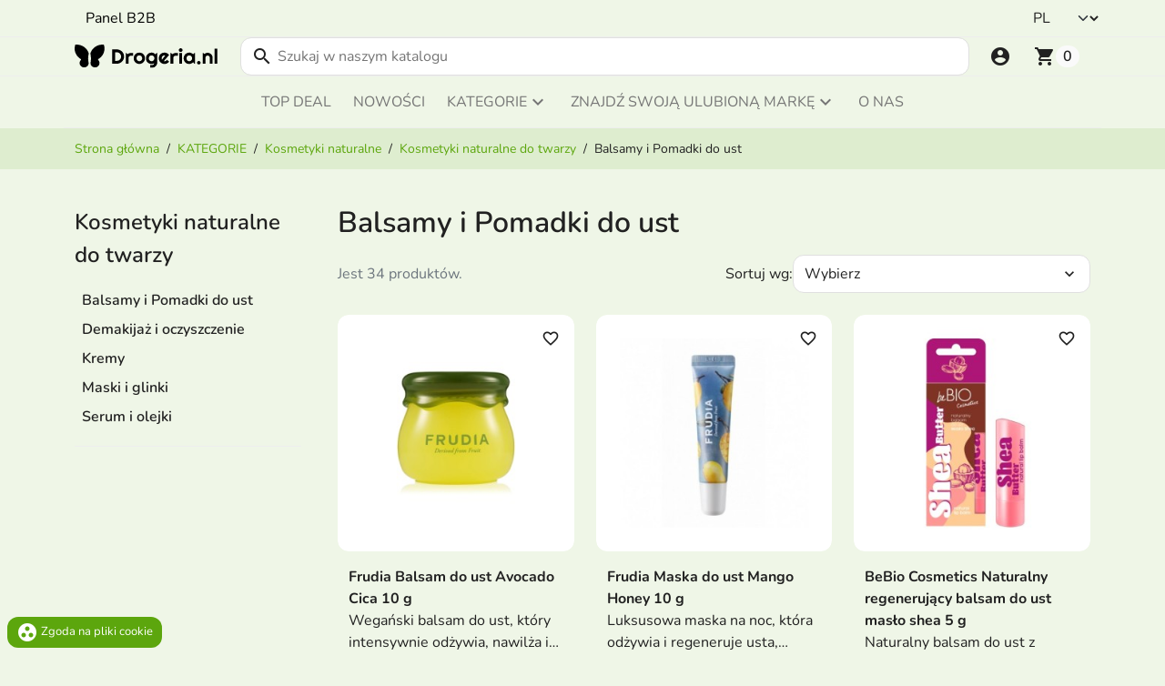

--- FILE ---
content_type: application/javascript
request_url: https://drogeria.nl/themes/radiant/assets/js/theme.js
body_size: 105113
content:
(()=>{var qm=Object.defineProperty,Wm=Object.defineProperties;var jm=Object.getOwnPropertyDescriptors;var Ja=Object.getOwnPropertySymbols;var Gm=Object.prototype.hasOwnProperty,Ym=Object.prototype.propertyIsEnumerable,et=Math.pow,el=(At,rt,Le)=>rt in At?qm(At,rt,{enumerable:!0,configurable:!0,writable:!0,value:Le}):At[rt]=Le,je=(At,rt)=>{for(var Le in rt||(rt={}))Gm.call(rt,Le)&&el(At,Le,rt[Le]);if(Ja)for(var Le of Ja(rt))Ym.call(rt,Le)&&el(At,Le,rt[Le]);return At},xi=(At,rt)=>Wm(At,jm(rt));(()=>{var At={320:()=>{window.ps_checkout||(window.ps_checkout={}),window.ps_checkout.selectors={EXPRESS_CHECKOUT_CONTAINER_CART_PAGE:"#cart .cart-summary .cart-detailed__actions",EXPRESS_CHECKOUT_CONTAINER_CHECKOUT_PAGE:"#checkout-personal-information-step .step__content",EXPRESS_CHECKOUT_CONTAINER_PRODUCT_PAGE:"#product .product__add-to-cart",PAYMENT_OPTIONS:".payment__list",PAYMENT_OPTION_RADIOS:'.payment__list input[type="radio"][name="payment-option"]',PAY_LATER_OFFER_MESSAGE_CONTAINER_CART_SUMMARY:".cart-summary__totals",PAY_LATER_OFFER_MESSAGE_CONTAINER_PRODUCT:".product__prices"}},187:Pe=>{"use strict";var Ae=typeof Reflect=="object"?Reflect:null,ae=Ae&&typeof Ae.apply=="function"?Ae.apply:function(G,X,te){return Function.prototype.apply.call(G,X,te)},tt;Ae&&typeof Ae.ownKeys=="function"?tt=Ae.ownKeys:Object.getOwnPropertySymbols?tt=function(G){return Object.getOwnPropertyNames(G).concat(Object.getOwnPropertySymbols(G))}:tt=function(G){return Object.getOwnPropertyNames(G)};function De(H){console&&console.warn&&console.warn(H)}var Be=Number.isNaN||function(G){return G!==G};function de(){de.init.call(this)}Pe.exports=de,Pe.exports.once=q,de.EventEmitter=de,de.prototype._events=void 0,de.prototype._eventsCount=0,de.prototype._maxListeners=void 0;var ut=10;function lt(H){if(typeof H!="function")throw new TypeError('The "listener" argument must be of type Function. Received type '+typeof H)}Object.defineProperty(de,"defaultMaxListeners",{enumerable:!0,get:function(){return ut},set:function(H){if(typeof H!="number"||H<0||Be(H))throw new RangeError('The value of "defaultMaxListeners" is out of range. It must be a non-negative number. Received '+H+".");ut=H}}),de.init=function(){(this._events===void 0||this._events===Object.getPrototypeOf(this)._events)&&(this._events=Object.create(null),this._eventsCount=0),this._maxListeners=this._maxListeners||void 0},de.prototype.setMaxListeners=function(G){if(typeof G!="number"||G<0||Be(G))throw new RangeError('The value of "n" is out of range. It must be a non-negative number. Received '+G+".");return this._maxListeners=G,this};function vt(H){return H._maxListeners===void 0?de.defaultMaxListeners:H._maxListeners}de.prototype.getMaxListeners=function(){return vt(this)},de.prototype.emit=function(G){for(var X=[],te=1;te<arguments.length;te++)X.push(arguments[te]);var re=G==="error",_e=this._events;if(_e!==void 0)re=re&&_e.error===void 0;else if(!re)return!1;if(re){var ce;if(X.length>0&&(ce=X[0]),ce instanceof Error)throw ce;var ne=new Error("Unhandled error."+(ce?" ("+ce.message+")":""));throw ne.context=ce,ne}var Lt=_e[G];if(Lt===void 0)return!1;if(typeof Lt=="function")ae(Lt,this,X);else for(var st=Lt.length,ge=Ke(Lt,st),te=0;te<st;++te)ae(ge[te],this,X);return!0};function $e(H,G,X,te){var re,_e,ce;if(lt(X),_e=H._events,_e===void 0?(_e=H._events=Object.create(null),H._eventsCount=0):(_e.newListener!==void 0&&(H.emit("newListener",G,X.listener?X.listener:X),_e=H._events),ce=_e[G]),ce===void 0)ce=_e[G]=X,++H._eventsCount;else if(typeof ce=="function"?ce=_e[G]=te?[X,ce]:[ce,X]:te?ce.unshift(X):ce.push(X),re=vt(H),re>0&&ce.length>re&&!ce.warned){ce.warned=!0;var ne=new Error("Possible EventEmitter memory leak detected. "+ce.length+" "+String(G)+" listeners added. Use emitter.setMaxListeners() to increase limit");ne.name="MaxListenersExceededWarning",ne.emitter=H,ne.type=G,ne.count=ce.length,De(ne)}return H}de.prototype.addListener=function(G,X){return $e(this,G,X,!1)},de.prototype.on=de.prototype.addListener,de.prototype.prependListener=function(G,X){return $e(this,G,X,!0)};function Me(){if(!this.fired)return this.target.removeListener(this.type,this.wrapFn),this.fired=!0,arguments.length===0?this.listener.call(this.target):this.listener.apply(this.target,arguments)}function Oe(H,G,X){var te={fired:!1,wrapFn:void 0,target:H,type:G,listener:X},re=Me.bind(te);return re.listener=X,te.wrapFn=re,re}de.prototype.once=function(G,X){return lt(X),this.on(G,Oe(this,G,X)),this},de.prototype.prependOnceListener=function(G,X){return lt(X),this.prependListener(G,Oe(this,G,X)),this},de.prototype.removeListener=function(G,X){var te,re,_e,ce,ne;if(lt(X),re=this._events,re===void 0)return this;if(te=re[G],te===void 0)return this;if(te===X||te.listener===X)--this._eventsCount==0?this._events=Object.create(null):(delete re[G],re.removeListener&&this.emit("removeListener",G,te.listener||X));else if(typeof te!="function"){for(_e=-1,ce=te.length-1;ce>=0;ce--)if(te[ce]===X||te[ce].listener===X){ne=te[ce].listener,_e=ce;break}if(_e<0)return this;_e===0?te.shift():me(te,_e),te.length===1&&(re[G]=te[0]),re.removeListener!==void 0&&this.emit("removeListener",G,ne||X)}return this},de.prototype.off=de.prototype.removeListener,de.prototype.removeAllListeners=function(G){var X,te,re;if(te=this._events,te===void 0)return this;if(te.removeListener===void 0)return arguments.length===0?(this._events=Object.create(null),this._eventsCount=0):te[G]!==void 0&&(--this._eventsCount==0?this._events=Object.create(null):delete te[G]),this;if(arguments.length===0){var _e=Object.keys(te),ce;for(re=0;re<_e.length;++re)ce=_e[re],ce!=="removeListener"&&this.removeAllListeners(ce);return this.removeAllListeners("removeListener"),this._events=Object.create(null),this._eventsCount=0,this}if(X=te[G],typeof X=="function")this.removeListener(G,X);else if(X!==void 0)for(re=X.length-1;re>=0;re--)this.removeListener(G,X[re]);return this};function it(H,G,X){var te=H._events;if(te===void 0)return[];var re=te[G];return re===void 0?[]:typeof re=="function"?X?[re.listener||re]:[re]:X?ee(re):Ke(re,re.length)}de.prototype.listeners=function(G){return it(this,G,!0)},de.prototype.rawListeners=function(G){return it(this,G,!1)},de.listenerCount=function(H,G){return typeof H.listenerCount=="function"?H.listenerCount(G):U.call(H,G)},de.prototype.listenerCount=U;function U(H){var G=this._events;if(G!==void 0){var X=G[H];if(typeof X=="function")return 1;if(X!==void 0)return X.length}return 0}de.prototype.eventNames=function(){return this._eventsCount>0?tt(this._events):[]};function Ke(H,G){for(var X=new Array(G),te=0;te<G;++te)X[te]=H[te];return X}function me(H,G){for(;G+1<H.length;G++)H[G]=H[G+1];H.pop()}function ee(H){for(var G=new Array(H.length),X=0;X<G.length;++X)G[X]=H[X].listener||H[X];return G}function q(H,G){return new Promise(function(X,te){function re(ce){H.removeListener(G,_e),te(ce)}function _e(){typeof H.removeListener=="function"&&H.removeListener("error",re),X([].slice.call(arguments))}Se(H,G,_e,{once:!0}),G!=="error"&&ue(H,re,{once:!0})})}function ue(H,G,X){typeof H.on=="function"&&Se(H,"error",G,X)}function Se(H,G,X,te){if(typeof H.on=="function")te.once?H.once(G,X):H.on(G,X);else if(typeof H.addEventListener=="function")H.addEventListener(G,function re(_e){te.once&&H.removeEventListener(G,re),X(_e)});else throw new TypeError('The "emitter" argument must be of type EventEmitter. Received type '+typeof H)}},211:function(Pe,Ae){(function(ae,tt){tt(Ae)})(this,function(ae){"use strict";ae.PipsMode=void 0,function(E){E.Range="range",E.Steps="steps",E.Positions="positions",E.Count="count",E.Values="values"}(ae.PipsMode||(ae.PipsMode={})),ae.PipsType=void 0,function(E){E[E.None=-1]="None",E[E.NoValue=0]="NoValue",E[E.LargeValue=1]="LargeValue",E[E.SmallValue=2]="SmallValue"}(ae.PipsType||(ae.PipsType={}));function tt(E){return De(E)&&typeof E.from=="function"}function De(E){return typeof E=="object"&&typeof E.to=="function"}function Be(E){E.parentElement.removeChild(E)}function de(E){return E!=null}function ut(E){E.preventDefault()}function lt(E){return E.filter(function(h){return this[h]?!1:this[h]=!0},{})}function vt(E,h){return Math.round(E/h)*h}function $e(E,h){var Y=E.getBoundingClientRect(),Q=E.ownerDocument,J=Q.documentElement,pe=ue(Q);return/webkit.*Chrome.*Mobile/i.test(navigator.userAgent)&&(pe.x=0),h?Y.top+pe.y-J.clientTop:Y.left+pe.x-J.clientLeft}function Me(E){return typeof E=="number"&&!isNaN(E)&&isFinite(E)}function Oe(E,h,Y){Y>0&&(me(E,h),setTimeout(function(){ee(E,h)},Y))}function it(E){return Math.max(Math.min(E,100),0)}function U(E){return Array.isArray(E)?E:[E]}function Ke(E){E=String(E);var h=E.split(".");return h.length>1?h[1].length:0}function me(E,h){E.classList&&!/\s/.test(h)?E.classList.add(h):E.className+=" "+h}function ee(E,h){E.classList&&!/\s/.test(h)?E.classList.remove(h):E.className=E.className.replace(new RegExp("(^|\\b)"+h.split(" ").join("|")+"(\\b|$)","gi")," ")}function q(E,h){return E.classList?E.classList.contains(h):new RegExp("\\b"+h+"\\b").test(E.className)}function ue(E){var h=window.pageXOffset!==void 0,Y=(E.compatMode||"")==="CSS1Compat",Q=h?window.pageXOffset:Y?E.documentElement.scrollLeft:E.body.scrollLeft,J=h?window.pageYOffset:Y?E.documentElement.scrollTop:E.body.scrollTop;return{x:Q,y:J}}function Se(){return window.navigator.pointerEnabled?{start:"pointerdown",move:"pointermove",end:"pointerup"}:window.navigator.msPointerEnabled?{start:"MSPointerDown",move:"MSPointerMove",end:"MSPointerUp"}:{start:"mousedown touchstart",move:"mousemove touchmove",end:"mouseup touchend"}}function H(){var E=!1;try{var h=Object.defineProperty({},"passive",{get:function(){E=!0}});window.addEventListener("test",null,h)}catch(Y){}return E}function G(){return window.CSS&&CSS.supports&&CSS.supports("touch-action","none")}function X(E,h){return 100/(h-E)}function te(E,h,Y){return h*100/(E[Y+1]-E[Y])}function re(E,h){return te(E,E[0]<0?h+Math.abs(E[0]):h-E[0],0)}function _e(E,h){return h*(E[1]-E[0])/100+E[0]}function ce(E,h){for(var Y=1;E>=h[Y];)Y+=1;return Y}function ne(E,h,Y){if(Y>=E.slice(-1)[0])return 100;var Q=ce(Y,E),J=E[Q-1],pe=E[Q],fe=h[Q-1],Ee=h[Q];return fe+re([J,pe],Y)/X(fe,Ee)}function Lt(E,h,Y){if(Y>=100)return E.slice(-1)[0];var Q=ce(Y,h),J=E[Q-1],pe=E[Q],fe=h[Q-1],Ee=h[Q];return _e([J,pe],(Y-fe)*X(fe,Ee))}function st(E,h,Y,Q){if(Q===100)return Q;var J=ce(Q,E),pe=E[J-1],fe=E[J];return Y?Q-pe>(fe-pe)/2?fe:pe:h[J-1]?E[J-1]+vt(Q-E[J-1],h[J-1]):Q}var ge=function(){function E(h,Y,Q){this.xPct=[],this.xVal=[],this.xSteps=[],this.xNumSteps=[],this.xHighestCompleteStep=[],this.xSteps=[Q||!1],this.xNumSteps=[!1],this.snap=Y;var J,pe=[];for(Object.keys(h).forEach(function(fe){pe.push([U(h[fe]),fe])}),pe.sort(function(fe,Ee){return fe[0][0]-Ee[0][0]}),J=0;J<pe.length;J++)this.handleEntryPoint(pe[J][1],pe[J][0]);for(this.xNumSteps=this.xSteps.slice(0),J=0;J<this.xNumSteps.length;J++)this.handleStepPoint(J,this.xNumSteps[J])}return E.prototype.getDistance=function(h){for(var Y=[],Q=0;Q<this.xNumSteps.length-1;Q++)Y[Q]=te(this.xVal,h,Q);return Y},E.prototype.getAbsoluteDistance=function(h,Y,Q){var J=0;if(h<this.xPct[this.xPct.length-1])for(;h>this.xPct[J+1];)J++;else h===this.xPct[this.xPct.length-1]&&(J=this.xPct.length-2);!Q&&h===this.xPct[J+1]&&J++,Y===null&&(Y=[]);var pe,fe=1,Ee=Y[J],he=0,Ve=0,nt=0,He=0;for(Q?pe=(h-this.xPct[J])/(this.xPct[J+1]-this.xPct[J]):pe=(this.xPct[J+1]-h)/(this.xPct[J+1]-this.xPct[J]);Ee>0;)he=this.xPct[J+1+He]-this.xPct[J+He],Y[J+He]*fe+100-pe*100>100?(Ve=he*pe,fe=(Ee-100*pe)/Y[J+He],pe=1):(Ve=Y[J+He]*he/100*fe,fe=0),Q?(nt=nt-Ve,this.xPct.length+He>=1&&He--):(nt=nt+Ve,this.xPct.length-He>=1&&He++),Ee=Y[J+He]*fe;return h+nt},E.prototype.toStepping=function(h){return h=ne(this.xVal,this.xPct,h),h},E.prototype.fromStepping=function(h){return Lt(this.xVal,this.xPct,h)},E.prototype.getStep=function(h){return h=st(this.xPct,this.xSteps,this.snap,h),h},E.prototype.getDefaultStep=function(h,Y,Q){var J=ce(h,this.xPct);return(h===100||Y&&h===this.xPct[J-1])&&(J=Math.max(J-1,1)),(this.xVal[J]-this.xVal[J-1])/Q},E.prototype.getNearbySteps=function(h){var Y=ce(h,this.xPct);return{stepBefore:{startValue:this.xVal[Y-2],step:this.xNumSteps[Y-2],highestStep:this.xHighestCompleteStep[Y-2]},thisStep:{startValue:this.xVal[Y-1],step:this.xNumSteps[Y-1],highestStep:this.xHighestCompleteStep[Y-1]},stepAfter:{startValue:this.xVal[Y],step:this.xNumSteps[Y],highestStep:this.xHighestCompleteStep[Y]}}},E.prototype.countStepDecimals=function(){var h=this.xNumSteps.map(Ke);return Math.max.apply(null,h)},E.prototype.hasNoSize=function(){return this.xVal[0]===this.xVal[this.xVal.length-1]},E.prototype.convert=function(h){return this.getStep(this.toStepping(h))},E.prototype.handleEntryPoint=function(h,Y){var Q;if(h==="min"?Q=0:h==="max"?Q=100:Q=parseFloat(h),!Me(Q)||!Me(Y[0]))throw new Error("noUiSlider: 'range' value isn't numeric.");this.xPct.push(Q),this.xVal.push(Y[0]);var J=Number(Y[1]);Q?this.xSteps.push(isNaN(J)?!1:J):isNaN(J)||(this.xSteps[0]=J),this.xHighestCompleteStep.push(0)},E.prototype.handleStepPoint=function(h,Y){if(!!Y){if(this.xVal[h]===this.xVal[h+1]){this.xSteps[h]=this.xHighestCompleteStep[h]=this.xVal[h];return}this.xSteps[h]=te([this.xVal[h],this.xVal[h+1]],Y,0)/X(this.xPct[h],this.xPct[h+1]);var Q=(this.xVal[h+1]-this.xVal[h])/this.xNumSteps[h],J=Math.ceil(Number(Q.toFixed(3))-1),pe=this.xVal[h]+this.xNumSteps[h]*J;this.xHighestCompleteStep[h]=pe}},E}(),ze={to:function(E){return E===void 0?"":E.toFixed(2)},from:Number},Ge={target:"target",base:"base",origin:"origin",handle:"handle",handleLower:"handle-lower",handleUpper:"handle-upper",touchArea:"touch-area",horizontal:"horizontal",vertical:"vertical",background:"background",connect:"connect",connects:"connects",ltr:"ltr",rtl:"rtl",textDirectionLtr:"txt-dir-ltr",textDirectionRtl:"txt-dir-rtl",draggable:"draggable",drag:"state-drag",tap:"state-tap",active:"active",tooltip:"tooltip",pips:"pips",pipsHorizontal:"pips-horizontal",pipsVertical:"pips-vertical",marker:"marker",markerHorizontal:"marker-horizontal",markerVertical:"marker-vertical",markerNormal:"marker-normal",markerLarge:"marker-large",markerSub:"marker-sub",value:"value",valueHorizontal:"value-horizontal",valueVertical:"value-vertical",valueNormal:"value-normal",valueLarge:"value-large",valueSub:"value-sub"},ye={tooltips:".__tooltips",aria:".__aria"};function Ci(E,h){if(!Me(h))throw new Error("noUiSlider: 'step' is not numeric.");E.singleStep=h}function Gt(E,h){if(!Me(h))throw new Error("noUiSlider: 'keyboardPageMultiplier' is not numeric.");E.keyboardPageMultiplier=h}function $t(E,h){if(!Me(h))throw new Error("noUiSlider: 'keyboardMultiplier' is not numeric.");E.keyboardMultiplier=h}function Yt(E,h){if(!Me(h))throw new Error("noUiSlider: 'keyboardDefaultStep' is not numeric.");E.keyboardDefaultStep=h}function Is(E,h){if(typeof h!="object"||Array.isArray(h))throw new Error("noUiSlider: 'range' is not an object.");if(h.min===void 0||h.max===void 0)throw new Error("noUiSlider: Missing 'min' or 'max' in 'range'.");E.spectrum=new ge(h,E.snap||!1,E.singleStep)}function Zi(E,h){if(h=U(h),!Array.isArray(h)||!h.length)throw new Error("noUiSlider: 'start' option is incorrect.");E.handles=h.length,E.start=h}function Ut(E,h){if(typeof h!="boolean")throw new Error("noUiSlider: 'snap' option must be a boolean.");E.snap=h}function Ds(E,h){if(typeof h!="boolean")throw new Error("noUiSlider: 'animate' option must be a boolean.");E.animate=h}function Ki(E,h){if(typeof h!="number")throw new Error("noUiSlider: 'animationDuration' option must be a number.");E.animationDuration=h}function Qi(E,h){var Y=[!1],Q;if(h==="lower"?h=[!0,!1]:h==="upper"&&(h=[!1,!0]),h===!0||h===!1){for(Q=1;Q<E.handles;Q++)Y.push(h);Y.push(!1)}else{if(!Array.isArray(h)||!h.length||h.length!==E.handles+1)throw new Error("noUiSlider: 'connect' option doesn't match handle count.");Y=h}E.connect=Y}function ks(E,h){switch(h){case"horizontal":E.ort=0;break;case"vertical":E.ort=1;break;default:throw new Error("noUiSlider: 'orientation' option is invalid.")}}function Ji(E,h){if(!Me(h))throw new Error("noUiSlider: 'margin' option must be numeric.");h!==0&&(E.margin=E.spectrum.getDistance(h))}function Ns(E,h){if(!Me(h))throw new Error("noUiSlider: 'limit' option must be numeric.");if(E.limit=E.spectrum.getDistance(h),!E.limit||E.handles<2)throw new Error("noUiSlider: 'limit' option is only supported on linear sliders with 2 or more handles.")}function $s(E,h){var Y;if(!Me(h)&&!Array.isArray(h))throw new Error("noUiSlider: 'padding' option must be numeric or array of exactly 2 numbers.");if(Array.isArray(h)&&!(h.length===2||Me(h[0])||Me(h[1])))throw new Error("noUiSlider: 'padding' option must be numeric or array of exactly 2 numbers.");if(h!==0){for(Array.isArray(h)||(h=[h,h]),E.padding=[E.spectrum.getDistance(h[0]),E.spectrum.getDistance(h[1])],Y=0;Y<E.spectrum.xNumSteps.length-1;Y++)if(E.padding[0][Y]<0||E.padding[1][Y]<0)throw new Error("noUiSlider: 'padding' option must be a positive number(s).");var Q=h[0]+h[1],J=E.spectrum.xVal[0],pe=E.spectrum.xVal[E.spectrum.xVal.length-1];if(Q/(pe-J)>1)throw new Error("noUiSlider: 'padding' option must not exceed 100% of the range.")}}function zs(E,h){switch(h){case"ltr":E.dir=0;break;case"rtl":E.dir=1;break;default:throw new Error("noUiSlider: 'direction' option was not recognized.")}}function Rs(E,h){if(typeof h!="string")throw new Error("noUiSlider: 'behaviour' must be a string containing options.");var Y=h.indexOf("tap")>=0,Q=h.indexOf("drag")>=0,J=h.indexOf("fixed")>=0,pe=h.indexOf("snap")>=0,fe=h.indexOf("hover")>=0,Ee=h.indexOf("unconstrained")>=0,he=h.indexOf("drag-all")>=0;if(J){if(E.handles!==2)throw new Error("noUiSlider: 'fixed' behaviour must be used with 2 handles");Ji(E,E.start[1]-E.start[0])}if(Ee&&(E.margin||E.limit))throw new Error("noUiSlider: 'unconstrained' behaviour cannot be used with margin or limit");E.events={tap:Y||pe,drag:Q,dragAll:he,fixed:J,snap:pe,hover:fe,unconstrained:Ee}}function Vs(E,h){if(h!==!1)if(h===!0||De(h)){E.tooltips=[];for(var Y=0;Y<E.handles;Y++)E.tooltips.push(h)}else{if(h=U(h),h.length!==E.handles)throw new Error("noUiSlider: must pass a formatter for all handles.");h.forEach(function(Q){if(typeof Q!="boolean"&&!De(Q))throw new Error("noUiSlider: 'tooltips' must be passed a formatter or 'false'.")}),E.tooltips=h}}function Hs(E,h){if(h.length!==E.handles)throw new Error("noUiSlider: must pass a attributes for all handles.");E.handleAttributes=h}function Fs(E,h){if(!De(h))throw new Error("noUiSlider: 'ariaFormat' requires 'to' method.");E.ariaFormat=h}function Bs(E,h){if(!tt(h))throw new Error("noUiSlider: 'format' requires 'to' and 'from' methods.");E.format=h}function _t(E,h){if(typeof h!="boolean")throw new Error("noUiSlider: 'keyboardSupport' option must be a boolean.");E.keyboardSupport=h}function ft(E,h){E.documentElement=h}function Xt(E,h){if(typeof h!="string"&&h!==!1)throw new Error("noUiSlider: 'cssPrefix' must be a string or `false`.");E.cssPrefix=h}function ct(E,h){if(typeof h!="object")throw new Error("noUiSlider: 'cssClasses' must be an object.");typeof E.cssPrefix=="string"?(E.cssClasses={},Object.keys(h).forEach(function(Y){E.cssClasses[Y]=E.cssPrefix+h[Y]})):E.cssClasses=h}function Ai(E){var h={margin:null,limit:null,padding:null,animate:!0,animationDuration:300,ariaFormat:ze,format:ze},Y={step:{r:!1,t:Ci},keyboardPageMultiplier:{r:!1,t:Gt},keyboardMultiplier:{r:!1,t:$t},keyboardDefaultStep:{r:!1,t:Yt},start:{r:!0,t:Zi},connect:{r:!0,t:Qi},direction:{r:!0,t:zs},snap:{r:!1,t:Ut},animate:{r:!1,t:Ds},animationDuration:{r:!1,t:Ki},range:{r:!0,t:Is},orientation:{r:!1,t:ks},margin:{r:!1,t:Ji},limit:{r:!1,t:Ns},padding:{r:!1,t:$s},behaviour:{r:!0,t:Rs},ariaFormat:{r:!1,t:Fs},format:{r:!1,t:Bs},tooltips:{r:!1,t:Vs},keyboardSupport:{r:!0,t:_t},documentElement:{r:!1,t:ft},cssPrefix:{r:!0,t:Xt},cssClasses:{r:!0,t:ct},handleAttributes:{r:!1,t:Hs}},Q={connect:!1,direction:"ltr",behaviour:"tap",orientation:"horizontal",keyboardSupport:!0,cssPrefix:"noUi-",cssClasses:Ge,keyboardPageMultiplier:5,keyboardMultiplier:1,keyboardDefaultStep:10};E.format&&!E.ariaFormat&&(E.ariaFormat=E.format),Object.keys(Y).forEach(function(he){if(!de(E[he])&&Q[he]===void 0){if(Y[he].r)throw new Error("noUiSlider: '"+he+"' is required.");return}Y[he].t(h,de(E[he])?E[he]:Q[he])}),h.pips=E.pips;var J=document.createElement("div"),pe=J.style.msTransform!==void 0,fe=J.style.transform!==void 0;h.transformRule=fe?"transform":pe?"msTransform":"webkitTransform";var Ee=[["left","top"],["right","bottom"]];return h.style=Ee[h.dir][h.ort],h}function In(E,h,Y){var Q=Se(),J=G(),pe=J&&H(),fe=E,Ee,he,Ve,nt,He,we=h.spectrum,ot=[],Ne=[],Ye=[],ts=0,yt={},zt=E.ownerDocument,li=h.documentElement||zt.documentElement,Li=zt.body,Dn=zt.dir==="rtl"||h.ort===1?0:100;function Pt(T,x){var L=zt.createElement("div");return x&&me(L,x),T.appendChild(L),L}function Ws(T,x){var L=Pt(T,h.cssClasses.origin),B=Pt(L,h.cssClasses.handle);if(Pt(B,h.cssClasses.touchArea),B.setAttribute("data-handle",String(x)),h.keyboardSupport&&(B.setAttribute("tabindex","0"),B.addEventListener("keydown",function(K){return Kt(K,x)})),h.handleAttributes!==void 0){var Z=h.handleAttributes[x];Object.keys(Z).forEach(function(K){B.setAttribute(K,Z[K])})}return B.setAttribute("role","slider"),B.setAttribute("aria-orientation",h.ort?"vertical":"horizontal"),x===0?me(B,h.cssClasses.handleLower):x===h.handles-1&&me(B,h.cssClasses.handleUpper),L}function Rt(T,x){return x?Pt(T,h.cssClasses.connect):!1}function kn(T,x){var L=Pt(x,h.cssClasses.connects);he=[],Ve=[],Ve.push(Rt(L,T[0]));for(var B=0;B<h.handles;B++)he.push(Ws(x,B)),Ye[B]=B,Ve.push(Rt(L,T[B+1]))}function Nn(T){me(T,h.cssClasses.target),h.dir===0?me(T,h.cssClasses.ltr):me(T,h.cssClasses.rtl),h.ort===0?me(T,h.cssClasses.horizontal):me(T,h.cssClasses.vertical);var x=getComputedStyle(T).direction;return x==="rtl"?me(T,h.cssClasses.textDirectionRtl):me(T,h.cssClasses.textDirectionLtr),Pt(T,h.cssClasses.base)}function js(T,x){return!h.tooltips||!h.tooltips[x]?!1:Pt(T.firstChild,h.cssClasses.tooltip)}function Gs(){return fe.hasAttribute("disabled")}function ci(T){var x=he[T];return x.hasAttribute("disabled")}function Zt(){He&&(Qt("update"+ye.tooltips),He.forEach(function(T){T&&Be(T)}),He=null)}function Ys(){Zt(),He=he.map(js),as("update"+ye.tooltips,function(T,x,L){if(!(!He||!h.tooltips)&&He[x]!==!1){var B=T[x];h.tooltips[x]!==!0&&(B=h.tooltips[x].to(L[x])),He[x].innerHTML=B}})}function is(){Qt("update"+ye.aria),as("update"+ye.aria,function(T,x,L,B,Z){Ye.forEach(function(K){var ie=he[K],oe=hi(Ne,K,0,!0,!0,!0),ke=hi(Ne,K,100,!0,!0,!0),Ie=Z[K],Te=String(h.ariaFormat.to(L[K]));oe=we.fromStepping(oe).toFixed(1),ke=we.fromStepping(ke).toFixed(1),Ie=we.fromStepping(Ie).toFixed(1),ie.children[0].setAttribute("aria-valuemin",oe),ie.children[0].setAttribute("aria-valuemax",ke),ie.children[0].setAttribute("aria-valuenow",Ie),ie.children[0].setAttribute("aria-valuetext",Te)})})}function $n(T){if(T.mode===ae.PipsMode.Range||T.mode===ae.PipsMode.Steps)return we.xVal;if(T.mode===ae.PipsMode.Count){if(T.values<2)throw new Error("noUiSlider: 'values' (>= 2) required for mode 'count'.");for(var x=T.values-1,L=100/x,B=[];x--;)B[x]=x*L;return B.push(100),di(B,T.stepped)}return T.mode===ae.PipsMode.Positions?di(T.values,T.stepped):T.mode===ae.PipsMode.Values?T.stepped?T.values.map(function(Z){return we.fromStepping(we.getStep(we.toStepping(Z)))}):T.values:[]}function di(T,x){return T.map(function(L){return we.fromStepping(x?we.getStep(L):L)})}function zn(T){function x(Ie,Te){return Number((Ie+Te).toFixed(7))}var L=$n(T),B={},Z=we.xVal[0],K=we.xVal[we.xVal.length-1],ie=!1,oe=!1,ke=0;return L=lt(L.slice().sort(function(Ie,Te){return Ie-Te})),L[0]!==Z&&(L.unshift(Z),ie=!0),L[L.length-1]!==K&&(L.push(K),oe=!0),L.forEach(function(Ie,Te){var Ue,xe,Qe,Je=Ie,qe=L[Te+1],Xe,pt,ds,ki,wt,bt,Ht,Mt=T.mode===ae.PipsMode.Steps;for(Mt&&(Ue=we.xNumSteps[Te]),Ue||(Ue=qe-Je),qe===void 0&&(qe=Je),Ue=Math.max(Ue,1e-7),xe=Je;xe<=qe;xe=x(xe,Ue)){for(Xe=we.toStepping(xe),pt=Xe-ke,wt=pt/(T.density||1),bt=Math.round(wt),Ht=pt/bt,Qe=1;Qe<=bt;Qe+=1)ds=ke+Qe*Ht,B[ds.toFixed(5)]=[we.fromStepping(ds),0];ki=L.indexOf(xe)>-1?ae.PipsType.LargeValue:Mt?ae.PipsType.SmallValue:ae.PipsType.NoValue,!Te&&ie&&xe!==qe&&(ki=0),xe===qe&&oe||(B[Xe.toFixed(5)]=[xe,ki]),ke=Xe}}),B}function Us(T,x,L){var B,Z,K=zt.createElement("div"),ie=(B={},B[ae.PipsType.None]="",B[ae.PipsType.NoValue]=h.cssClasses.valueNormal,B[ae.PipsType.LargeValue]=h.cssClasses.valueLarge,B[ae.PipsType.SmallValue]=h.cssClasses.valueSub,B),oe=(Z={},Z[ae.PipsType.None]="",Z[ae.PipsType.NoValue]=h.cssClasses.markerNormal,Z[ae.PipsType.LargeValue]=h.cssClasses.markerLarge,Z[ae.PipsType.SmallValue]=h.cssClasses.markerSub,Z),ke=[h.cssClasses.valueHorizontal,h.cssClasses.valueVertical],Ie=[h.cssClasses.markerHorizontal,h.cssClasses.markerVertical];me(K,h.cssClasses.pips),me(K,h.ort===0?h.cssClasses.pipsHorizontal:h.cssClasses.pipsVertical);function Te(xe,Qe){var Je=Qe===h.cssClasses.value,qe=Je?ke:Ie,Xe=Je?ie:oe;return Qe+" "+qe[h.ort]+" "+Xe[xe]}function Ue(xe,Qe,Je){if(Je=x?x(Qe,Je):Je,Je!==ae.PipsType.None){var qe=Pt(K,!1);qe.className=Te(Je,h.cssClasses.marker),qe.style[h.style]=xe+"%",Je>ae.PipsType.NoValue&&(qe=Pt(K,!1),qe.className=Te(Je,h.cssClasses.value),qe.setAttribute("data-value",String(Qe)),qe.style[h.style]=xe+"%",qe.innerHTML=String(L.to(Qe)))}}return Object.keys(T).forEach(function(xe){Ue(xe,T[xe][0],T[xe][1])}),K}function ui(){nt&&(Be(nt),nt=null)}function fi(T){ui();var x=zn(T),L=T.filter,B=T.format||{to:function(Z){return String(Math.round(Z))}};return nt=fe.appendChild(Us(x,L,B)),nt}function Xs(){var T=Ee.getBoundingClientRect(),x="offset"+["Width","Height"][h.ort];return h.ort===0?T.width||Ee[x]:T.height||Ee[x]}function Vt(T,x,L,B){var Z=function(ie){var oe=ss(ie,B.pageOffset,B.target||x);if(!oe||Gs()&&!B.doNotReject||q(fe,h.cssClasses.tap)&&!B.doNotReject||T===Q.start&&oe.buttons!==void 0&&oe.buttons>1||B.hover&&oe.buttons)return!1;pe||oe.preventDefault(),oe.calcPoint=oe.points[h.ort],L(oe,B)},K=[];return T.split(" ").forEach(function(ie){x.addEventListener(ie,Z,pe?{passive:!0}:!1),K.push([ie,Z])}),K}function ss(T,x,L){var B=T.type.indexOf("touch")===0,Z=T.type.indexOf("mouse")===0,K=T.type.indexOf("pointer")===0,ie=0,oe=0;if(T.type.indexOf("MSPointer")===0&&(K=!0),T.type==="mousedown"&&!T.buttons&&!T.touches)return!1;if(B){var ke=function(Ue){var xe=Ue.target;return xe===L||L.contains(xe)||T.composed&&T.composedPath().shift()===L};if(T.type==="touchstart"){var Ie=Array.prototype.filter.call(T.touches,ke);if(Ie.length>1)return!1;ie=Ie[0].pageX,oe=Ie[0].pageY}else{var Te=Array.prototype.find.call(T.changedTouches,ke);if(!Te)return!1;ie=Te.pageX,oe=Te.pageY}}return x=x||ue(zt),(Z||K)&&(ie=T.clientX+x.x,oe=T.clientY+x.y),T.pageOffset=x,T.points=[ie,oe],T.cursor=Z||K,T}function ns(T){var x=T-$e(Ee,h.ort),L=x*100/Xs();return L=it(L),h.dir?100-L:L}function pi(T){var x=100,L=!1;return he.forEach(function(B,Z){if(!ci(Z)){var K=Ne[Z],ie=Math.abs(K-T),oe=ie===100&&x===100,ke=ie<x,Ie=ie<=x&&T>K;(ke||Ie||oe)&&(L=Z,x=ie)}}),L}function rs(T,x){T.type==="mouseout"&&T.target.nodeName==="HTML"&&T.relatedTarget===null&&Pi(T,x)}function Rn(T,x){if(navigator.appVersion.indexOf("MSIE 9")===-1&&T.buttons===0&&x.buttonsProperty!==0)return Pi(T,x);var L=(h.dir?-1:1)*(T.calcPoint-x.startCalcPoint),B=L*100/x.baseSize;cs(L>0,B,x.locations,x.handleNumbers,x.connect)}function Pi(T,x){x.handle&&(ee(x.handle,h.cssClasses.active),ts-=1),x.listeners.forEach(function(L){li.removeEventListener(L[0],L[1])}),ts===0&&(ee(fe,h.cssClasses.drag),Mi(),T.cursor&&(Li.style.cursor="",Li.removeEventListener("selectstart",ut))),x.handleNumbers.forEach(function(L){Re("change",L),Re("set",L),Re("end",L)})}function os(T,x){if(!x.handleNumbers.some(ci)){var L;if(x.handleNumbers.length===1){var B=he[x.handleNumbers[0]];L=B.children[0],ts+=1,me(L,h.cssClasses.active)}T.stopPropagation();var Z=[],K=Vt(Q.move,li,Rn,{target:T.target,handle:L,connect:x.connect,listeners:Z,startCalcPoint:T.calcPoint,baseSize:Xs(),pageOffset:T.pageOffset,handleNumbers:x.handleNumbers,buttonsProperty:T.buttons,locations:Ne.slice()}),ie=Vt(Q.end,li,Pi,{target:T.target,handle:L,listeners:Z,doNotReject:!0,handleNumbers:x.handleNumbers}),oe=Vt("mouseout",li,rs,{target:T.target,handle:L,listeners:Z,doNotReject:!0,handleNumbers:x.handleNumbers});Z.push.apply(Z,K.concat(ie,oe)),T.cursor&&(Li.style.cursor=getComputedStyle(T.target).cursor,he.length>1&&me(fe,h.cssClasses.drag),Li.addEventListener("selectstart",ut,!1)),x.handleNumbers.forEach(function(ke){Re("start",ke)})}}function Vn(T){T.stopPropagation();var x=ns(T.calcPoint),L=pi(x);L!==!1&&(h.events.snap||Oe(fe,h.cssClasses.tap,h.animationDuration),Jt(L,x,!0,!0),Mi(),Re("slide",L,!0),Re("update",L,!0),h.events.snap?os(T,{handleNumbers:[L]}):(Re("change",L,!0),Re("set",L,!0)))}function Zs(T){var x=ns(T.calcPoint),L=we.getStep(x),B=we.fromStepping(L);Object.keys(yt).forEach(function(Z){Z.split(".")[0]==="hover"&&yt[Z].forEach(function(K){K.call(Di,B)})})}function Kt(T,x){if(Gs()||ci(x))return!1;var L=["Left","Right"],B=["Down","Up"],Z=["PageDown","PageUp"],K=["Home","End"];h.dir&&!h.ort?L.reverse():h.ort&&!h.dir&&(B.reverse(),Z.reverse());var ie=T.key.replace("Arrow",""),oe=ie===Z[0],ke=ie===Z[1],Ie=ie===B[0]||ie===L[0]||oe,Te=ie===B[1]||ie===L[1]||ke,Ue=ie===K[0],xe=ie===K[1];if(!Ie&&!Te&&!Ue&&!xe)return!0;T.preventDefault();var Qe;if(Te||Ie){var Je=Ie?0:1,qe=tn(x),Xe=qe[Je];if(Xe===null)return!1;Xe===!1&&(Xe=we.getDefaultStep(Ne[x],Ie,h.keyboardDefaultStep)),ke||oe?Xe*=h.keyboardPageMultiplier:Xe*=h.keyboardMultiplier,Xe=Math.max(Xe,1e-7),Xe=(Ie?-1:1)*Xe,Qe=ot[x]+Xe}else xe?Qe=h.spectrum.xVal[h.spectrum.xVal.length-1]:Qe=h.spectrum.xVal[0];return Jt(x,we.toStepping(Qe),!0,!0),Re("slide",x),Re("update",x),Re("change",x),Re("set",x),!1}function Hn(T){T.fixed||he.forEach(function(x,L){Vt(Q.start,x.children[0],os,{handleNumbers:[L]})}),T.tap&&Vt(Q.start,Ee,Vn,{}),T.hover&&Vt(Q.move,Ee,Zs,{hover:!0}),T.drag&&Ve.forEach(function(x,L){if(!(x===!1||L===0||L===Ve.length-1)){var B=he[L-1],Z=he[L],K=[x],ie=[B,Z],oe=[L-1,L];me(x,h.cssClasses.draggable),T.fixed&&(K.push(B.children[0]),K.push(Z.children[0])),T.dragAll&&(ie=he,oe=Ye),K.forEach(function(ke){Vt(Q.start,ke,os,{handles:ie,handleNumbers:oe,connect:x})})}})}function as(T,x){yt[T]=yt[T]||[],yt[T].push(x),T.split(".")[0]==="update"&&he.forEach(function(L,B){Re("update",B)})}function Fn(T){return T===ye.aria||T===ye.tooltips}function Qt(T){var x=T&&T.split(".")[0],L=x?T.substring(x.length):T;Object.keys(yt).forEach(function(B){var Z=B.split(".")[0],K=B.substring(Z.length);(!x||x===Z)&&(!L||L===K)&&(!Fn(K)||L===K)&&delete yt[B]})}function Re(T,x,L){Object.keys(yt).forEach(function(B){var Z=B.split(".")[0];T===Z&&yt[B].forEach(function(K){K.call(Di,ot.map(h.format.to),x,ot.slice(),L||!1,Ne.slice(),Di)})})}function hi(T,x,L,B,Z,K){var ie;return he.length>1&&!h.events.unconstrained&&(B&&x>0&&(ie=we.getAbsoluteDistance(T[x-1],h.margin,!1),L=Math.max(L,ie)),Z&&x<he.length-1&&(ie=we.getAbsoluteDistance(T[x+1],h.margin,!0),L=Math.min(L,ie))),he.length>1&&h.limit&&(B&&x>0&&(ie=we.getAbsoluteDistance(T[x-1],h.limit,!1),L=Math.min(L,ie)),Z&&x<he.length-1&&(ie=we.getAbsoluteDistance(T[x+1],h.limit,!0),L=Math.max(L,ie))),h.padding&&(x===0&&(ie=we.getAbsoluteDistance(0,h.padding[0],!1),L=Math.max(L,ie)),x===he.length-1&&(ie=we.getAbsoluteDistance(100,h.padding[1],!0),L=Math.min(L,ie))),L=we.getStep(L),L=it(L),L===T[x]&&!K?!1:L}function ls(T,x){var L=h.ort;return(L?x:T)+", "+(L?T:x)}function cs(T,x,L,B,Z){var K=L.slice(),ie=B[0],oe=[!T,T],ke=[T,!T];B=B.slice(),T&&B.reverse(),B.length>1?B.forEach(function(Te,Ue){var xe=hi(K,Te,K[Te]+x,oe[Ue],ke[Ue],!1);xe===!1?x=0:(x=xe-K[Te],K[Te]=xe)}):oe=ke=[!0];var Ie=!1;B.forEach(function(Te,Ue){Ie=Jt(Te,L[Te]+x,oe[Ue],ke[Ue])||Ie}),Ie&&(B.forEach(function(Te){Re("update",Te),Re("slide",Te)}),Z!=null&&Re("drag",ie))}function Ks(T,x){return h.dir?100-T-x:T}function Bn(T,x){Ne[T]=x,ot[T]=we.fromStepping(x);var L=Ks(x,0)-Dn,B="translate("+ls(L+"%","0")+")";he[T].style[h.transformRule]=B,Oi(T),Oi(T+1)}function Mi(){Ye.forEach(function(T){var x=Ne[T]>50?-1:1,L=3+(he.length+x*T);he[T].style.zIndex=String(L)})}function Jt(T,x,L,B,Z){return Z||(x=hi(Ne,T,x,L,B,!1)),x===!1?!1:(Bn(T,x),!0)}function Oi(T){if(!!Ve[T]){var x=0,L=100;T!==0&&(x=Ne[T-1]),T!==Ve.length-1&&(L=Ne[T]);var B=L-x,Z="translate("+ls(Ks(x,B)+"%","0")+")",K="scale("+ls(B/100,"1")+")";Ve[T].style[h.transformRule]=Z+" "+K}}function Qs(T,x){return T===null||T===!1||T===void 0||(typeof T=="number"&&(T=String(T)),T=h.format.from(T),T!==!1&&(T=we.toStepping(T)),T===!1||isNaN(T))?Ne[x]:T}function Ii(T,x,L){var B=U(T),Z=Ne[0]===void 0;x=x===void 0?!0:x,h.animate&&!Z&&Oe(fe,h.cssClasses.tap,h.animationDuration),Ye.forEach(function(oe){Jt(oe,Qs(B[oe],oe),!0,!1,L)});var K=Ye.length===1?0:1;if(Z&&we.hasNoSize()&&(L=!0,Ne[0]=0,Ye.length>1)){var ie=100/(Ye.length-1);Ye.forEach(function(oe){Ne[oe]=oe*ie})}for(;K<Ye.length;++K)Ye.forEach(function(oe){Jt(oe,Ne[oe],!0,!0,L)});Mi(),Ye.forEach(function(oe){Re("update",oe),B[oe]!==null&&x&&Re("set",oe)})}function Js(T){Ii(h.start,T)}function qn(T,x,L,B){if(T=Number(T),!(T>=0&&T<Ye.length))throw new Error("noUiSlider: invalid handle number, got: "+T);Jt(T,Qs(x,T),!0,!0,B),Re("update",T),L&&Re("set",T)}function en(T){if(T===void 0&&(T=!1),T)return ot.length===1?ot[0]:ot.slice(0);var x=ot.map(h.format.to);return x.length===1?x[0]:x}function Wn(){for(Qt(ye.aria),Qt(ye.tooltips),Object.keys(h.cssClasses).forEach(function(T){ee(fe,h.cssClasses[T])});fe.firstChild;)fe.removeChild(fe.firstChild);delete fe.noUiSlider}function tn(T){var x=Ne[T],L=we.getNearbySteps(x),B=ot[T],Z=L.thisStep.step,K=null;if(h.snap)return[B-L.stepBefore.startValue||null,L.stepAfter.startValue-B||null];Z!==!1&&B+Z>L.stepAfter.startValue&&(Z=L.stepAfter.startValue-B),B>L.thisStep.startValue?K=L.thisStep.step:L.stepBefore.step===!1?K=!1:K=B-L.stepBefore.highestStep,x===100?Z=null:x===0&&(K=null);var ie=we.countStepDecimals();return Z!==null&&Z!==!1&&(Z=Number(Z.toFixed(ie))),K!==null&&K!==!1&&(K=Number(K.toFixed(ie))),[K,Z]}function jn(){return Ye.map(tn)}function Gn(T,x){var L=en(),B=["margin","limit","padding","range","animate","snap","step","format","pips","tooltips"];B.forEach(function(K){T[K]!==void 0&&(Y[K]=T[K])});var Z=Ai(Y);B.forEach(function(K){T[K]!==void 0&&(h[K]=Z[K])}),we=Z.spectrum,h.margin=Z.margin,h.limit=Z.limit,h.padding=Z.padding,h.pips?fi(h.pips):ui(),h.tooltips?Ys():Zt(),Ne=[],Ii(de(T.start)?T.start:L,x)}function Yn(){Ee=Nn(fe),kn(h.connect,Ee),Hn(h.events),Ii(h.start),h.pips&&fi(h.pips),h.tooltips&&Ys(),is()}Yn();var Di={destroy:Wn,steps:jn,on:as,off:Qt,get:en,set:Ii,setHandle:qn,reset:Js,__moveHandles:function(T,x,L){cs(T,x,Ne,L)},options:Y,updateOptions:Gn,target:fe,removePips:ui,removeTooltips:Zt,getPositions:function(){return Ne.slice()},getTooltips:function(){return He},getOrigins:function(){return he},pips:fi};return Di}function qs(E,h){if(!E||!E.nodeName)throw new Error("noUiSlider: create requires a single element, got: "+E);if(E.noUiSlider)throw new Error("noUiSlider: Slider was already initialized.");var Y=Ai(h),Q=In(E,Y,h);return E.noUiSlider=Q,Q}var es={__spectrum:ge,cssClasses:Ge,create:qs};ae.create=qs,ae.cssClasses=Ge,ae.default=es,Object.defineProperty(ae,"__esModule",{value:!0})})},975:(Pe,Ae,ae)=>{var tt;(function(){"use strict";var De={not_string:/[^s]/,not_bool:/[^t]/,not_type:/[^T]/,not_primitive:/[^v]/,number:/[diefg]/,numeric_arg:/[bcdiefguxX]/,json:/[j]/,not_json:/[^j]/,text:/^[^\x25]+/,modulo:/^\x25{2}/,placeholder:/^\x25(?:([1-9]\d*)\$|\(([^)]+)\))?(\+)?(0|'[^$])?(-)?(\d+)?(?:\.(\d+))?([b-gijostTuvxX])/,key:/^([a-z_][a-z_\d]*)/i,key_access:/^\.([a-z_][a-z_\d]*)/i,index_access:/^\[(\d+)\]/,sign:/^[+-]/};function Be($e){return ut(vt($e),arguments)}function de($e,Me){return Be.apply(null,[$e].concat(Me||[]))}function ut($e,Me){var Oe=1,it=$e.length,U,Ke="",me,ee,q,ue,Se,H,G,X;for(me=0;me<it;me++)if(typeof $e[me]=="string")Ke+=$e[me];else if(typeof $e[me]=="object"){if(q=$e[me],q.keys)for(U=Me[Oe],ee=0;ee<q.keys.length;ee++){if(U==null)throw new Error(Be('[sprintf] Cannot access property "%s" of undefined value "%s"',q.keys[ee],q.keys[ee-1]));U=U[q.keys[ee]]}else q.param_no?U=Me[q.param_no]:U=Me[Oe++];if(De.not_type.test(q.type)&&De.not_primitive.test(q.type)&&U instanceof Function&&(U=U()),De.numeric_arg.test(q.type)&&typeof U!="number"&&isNaN(U))throw new TypeError(Be("[sprintf] expecting number but found %T",U));switch(De.number.test(q.type)&&(G=U>=0),q.type){case"b":U=parseInt(U,10).toString(2);break;case"c":U=String.fromCharCode(parseInt(U,10));break;case"d":case"i":U=parseInt(U,10);break;case"j":U=JSON.stringify(U,null,q.width?parseInt(q.width):0);break;case"e":U=q.precision?parseFloat(U).toExponential(q.precision):parseFloat(U).toExponential();break;case"f":U=q.precision?parseFloat(U).toFixed(q.precision):parseFloat(U);break;case"g":U=q.precision?String(Number(U.toPrecision(q.precision))):parseFloat(U);break;case"o":U=(parseInt(U,10)>>>0).toString(8);break;case"s":U=String(U),U=q.precision?U.substring(0,q.precision):U;break;case"t":U=String(!!U),U=q.precision?U.substring(0,q.precision):U;break;case"T":U=Object.prototype.toString.call(U).slice(8,-1).toLowerCase(),U=q.precision?U.substring(0,q.precision):U;break;case"u":U=parseInt(U,10)>>>0;break;case"v":U=U.valueOf(),U=q.precision?U.substring(0,q.precision):U;break;case"x":U=(parseInt(U,10)>>>0).toString(16);break;case"X":U=(parseInt(U,10)>>>0).toString(16).toUpperCase();break}De.json.test(q.type)?Ke+=U:(De.number.test(q.type)&&(!G||q.sign)?(X=G?"+":"-",U=U.toString().replace(De.sign,"")):X="",Se=q.pad_char?q.pad_char==="0"?"0":q.pad_char.charAt(1):" ",H=q.width-(X+U).length,ue=q.width&&H>0?Se.repeat(H):"",Ke+=q.align?X+U+ue:Se==="0"?X+ue+U:ue+X+U)}return Ke}var lt=Object.create(null);function vt($e){if(lt[$e])return lt[$e];for(var Me=$e,Oe,it=[],U=0;Me;){if((Oe=De.text.exec(Me))!==null)it.push(Oe[0]);else if((Oe=De.modulo.exec(Me))!==null)it.push("%");else if((Oe=De.placeholder.exec(Me))!==null){if(Oe[2]){U|=1;var Ke=[],me=Oe[2],ee=[];if((ee=De.key.exec(me))!==null)for(Ke.push(ee[1]);(me=me.substring(ee[0].length))!=="";)if((ee=De.key_access.exec(me))!==null)Ke.push(ee[1]);else if((ee=De.index_access.exec(me))!==null)Ke.push(ee[1]);else throw new SyntaxError("[sprintf] failed to parse named argument key");else throw new SyntaxError("[sprintf] failed to parse named argument key");Oe[2]=Ke}else U|=2;if(U===3)throw new Error("[sprintf] mixing positional and named placeholders is not (yet) supported");it.push({placeholder:Oe[0],param_no:Oe[1],keys:Oe[2],sign:Oe[3],pad_char:Oe[4],align:Oe[5],width:Oe[6],precision:Oe[7],type:Oe[8]})}else throw new SyntaxError("[sprintf] unexpected placeholder");Me=Me.substring(Oe[0].length)}return lt[$e]=it}Ae.sprintf=Be,Ae.vsprintf=de,typeof window!="undefined"&&(window.sprintf=Be,window.vsprintf=de,tt=function(){return{sprintf:Be,vsprintf:de}}.call(Ae,ae,Ae,Pe),tt!==void 0&&(Pe.exports=tt))})()},18:(Pe,Ae)=>{var ae,tt,De;(function(Be){tt=[],ae=Be,De=typeof ae=="function"?ae.apply(Ae,tt):ae,De!==void 0&&(Pe.exports=De)})(function(){"use strict";var Be=["decimals","thousand","mark","prefix","suffix","encoder","decoder","negativeBefore","negative","edit","undo"];function de(ee){return ee.split("").reverse().join("")}function ut(ee,q){return ee.substring(0,q.length)===q}function lt(ee,q){return ee.slice(-1*q.length)===q}function vt(ee,q,ue){if((ee[q]||ee[ue])&&ee[q]===ee[ue])throw new Error(q)}function $e(ee){return typeof ee=="number"&&isFinite(ee)}function Me(ee,q){return ee=ee.toString().split("e"),ee=Math.round(+(ee[0]+"e"+(ee[1]?+ee[1]+q:q))),ee=ee.toString().split("e"),(+(ee[0]+"e"+(ee[1]?+ee[1]-q:-q))).toFixed(q)}function Oe(ee,q,ue,Se,H,G,X,te,re,_e,ce,ne){var Lt=ne,st,ge,ze,Ge="",ye="";return G&&(ne=G(ne)),$e(ne)?(ee!==!1&&parseFloat(ne.toFixed(ee))===0&&(ne=0),ne<0&&(st=!0,ne=Math.abs(ne)),ee!==!1&&(ne=Me(ne,ee)),ne=ne.toString(),ne.indexOf(".")!==-1?(ge=ne.split("."),ze=ge[0],ue&&(Ge=ue+ge[1])):ze=ne,q&&(ze=de(ze).match(/.{1,3}/g),ze=de(ze.join(de(q)))),st&&te&&(ye+=te),Se&&(ye+=Se),st&&re&&(ye+=re),ye+=ze,ye+=Ge,H&&(ye+=H),_e&&(ye=_e(ye,Lt)),ye):!1}function it(ee,q,ue,Se,H,G,X,te,re,_e,ce,ne){var Lt=ne,st,ge="";return ce&&(ne=ce(ne)),!ne||typeof ne!="string"||(te&&ut(ne,te)&&(ne=ne.replace(te,""),st=!0),Se&&ut(ne,Se)&&(ne=ne.replace(Se,"")),re&&ut(ne,re)&&(ne=ne.replace(re,""),st=!0),H&&lt(ne,H)&&(ne=ne.slice(0,-1*H.length)),q&&(ne=ne.split(q).join("")),ue&&(ne=ne.replace(ue,".")),st&&(ge+="-"),ge+=ne,ge=ge.replace(/[^0-9\.\-.]/g,""),ge==="")||(ge=Number(ge),X&&(ge=X(ge)),!$e(ge))?!1:ge}function U(ee){var q,ue,Se,H={};for(ee.suffix===void 0&&(ee.suffix=ee.postfix),q=0;q<Be.length;q+=1)if(ue=Be[q],Se=ee[ue],Se===void 0)ue==="negative"&&!H.negativeBefore?H[ue]="-":ue==="mark"&&H.thousand!=="."?H[ue]=".":H[ue]=!1;else if(ue==="decimals")if(Se>=0&&Se<8)H[ue]=Se;else throw new Error(ue);else if(ue==="encoder"||ue==="decoder"||ue==="edit"||ue==="undo")if(typeof Se=="function")H[ue]=Se;else throw new Error(ue);else if(typeof Se=="string")H[ue]=Se;else throw new Error(ue);return vt(H,"mark","thousand"),vt(H,"prefix","negative"),vt(H,"prefix","negativeBefore"),H}function Ke(ee,q,ue){var Se,H=[];for(Se=0;Se<Be.length;Se+=1)H.push(ee[Be[Se]]);return H.push(ue),q.apply("",H)}function me(ee){if(!(this instanceof me))return new me(ee);typeof ee=="object"&&(ee=U(ee),this.to=function(q){return Ke(ee,Oe,q)},this.from=function(q){return Ke(ee,it,q)})}return me})}},rt={};function Le(Pe){var Ae=rt[Pe];if(Ae!==void 0)return Ae.exports;var ae=rt[Pe]={exports:{}};return At[Pe].call(ae.exports,ae,ae.exports,Le),ae.exports}(()=>{Le.n=Pe=>{var Ae=Pe&&Pe.__esModule?()=>Pe.default:()=>Pe;return Le.d(Ae,{a:Ae}),Ae}})(),(()=>{Le.d=(Pe,Ae)=>{for(var ae in Ae)Le.o(Ae,ae)&&!Le.o(Pe,ae)&&Object.defineProperty(Pe,ae,{enumerable:!0,get:Ae[ae]})}})(),(()=>{Le.o=(Pe,Ae)=>Object.prototype.hasOwnProperty.call(Pe,Ae)})(),(()=>{Le.r=Pe=>{typeof Symbol!="undefined"&&Symbol.toStringTag&&Object.defineProperty(Pe,Symbol.toStringTag,{value:"Module"}),Object.defineProperty(Pe,"__esModule",{value:!0})}})();var On={};(()=>{"use strict"})(),(()=>{"use strict";Le.r(On),Le.d(On,{components:()=>Vm,default:()=>Bm,events:()=>Fm,selectors:()=>Hm});var Pe={};Le.r(Pe),Le.d(Pe,{afterMain:()=>Rs,afterRead:()=>Ns,afterWrite:()=>Fs,applyStyles:()=>es,arrow:()=>Ws,auto:()=>Ci,basePlacements:()=>Gt,beforeMain:()=>$s,beforeRead:()=>ks,beforeWrite:()=>Vs,bottom:()=>ze,clippingParents:()=>Is,computeStyles:()=>ci,createPopper:()=>oe,createPopperBase:()=>K,createPopperLite:()=>Ie,detectOverflow:()=>Kt,end:()=>Yt,eventListeners:()=>is,flip:()=>Qt,hide:()=>cs,left:()=>ye,main:()=>zs,modifierPhases:()=>Bs,offset:()=>Mi,placements:()=>Qi,popper:()=>Ut,popperGenerator:()=>Z,popperOffsets:()=>Oi,preventOverflow:()=>Js,read:()=>Ji,reference:()=>Ds,right:()=>Ge,start:()=>$t,top:()=>ge,variationPlacements:()=>Ki,viewport:()=>Zi,write:()=>Hs});const Ae={range:".js-faceted-slider",rangeContainer:".js-faceted-slider-container",rangeValues:".js-faceted-values",filterSlider:".js-faceted-filter-slider",offCanvasFaceted:"#offcanvas-faceted"},ae=".js-page-loader",tt={searchFilterToggler:"#search_filter_toggler, .js-search-toggler",searchFiltersWrapper:"#search_filters_wrapper",searchFilterControls:"#search_filter_controls",searchFilters:"#search-filters",activeSearchFilters:"#js-active-search-filters",listTop:"#js-product-list-top",product:".js-product",list:"#js-product-list",listBottom:"#js-product-list-bottom",listHeader:"#js-product-list-header",searchFiltersClearAll:".js-search-filters-clear-all",searchLink:".js-search-link"},De={container:".cart-container",overview:".cart-overview",discountCode:".js-discount .js-code",discountName:"[name=discount_name]",displayPromo:".display-promo",promoCode:"#promo-code",deleteLinkAction:"delete-from-cart",productQuantity:".cart__items .js-quantity-button"},Be={modal:"#blockcart-modal"},de={currencySelector:".js-currency-selector"},ut={languageSelector:".js-language-selector"},lt={searchCanvas:".js-search-offcanvas",searchWidget:".js-search-widget",searchDropdown:".js-search-dropdown",searchResults:".js-search-results",searchTemplate:".js-search-template",searchInput:".js-search-input",searchForm:".js-search-form",searchToggler:".js-search-toggler"},vt={steps:{item:".js-step-item",current:".js-current-step",shownResponsiveStep:".checkout__steps__step:not(.d-none)",specificStep:s=>`.checkout__steps__step[data-step="${s}"]`,specificStepContent:s=>`#${s}`,backButton:s=>`.js-step-item button[data-bs-target="#${s}"]`},actionsButtons:".js-back, .js-edit-addresses, .js-edit-shipping",termsLink:".js-terms a",checkoutModal:"#checkout-modal",carrierExtraContentWrapper:".carrier__extra-content-wrapper",carrierExtraContent:".carrier__extra-content",carrierExtraContentActive:".carrier__extra-content-wrapper--active"},$e={checkout:{element:".progress-ring",circle:".progress-ring__circle",backgroundCircle:".progress-ring__background-circle"},text:".progress-ring text"},Me={openChildsButton:".js-menu-open-child",backTitle:".js-menu-back-title",backButton:".js-back-button",menuCanvas:".js-menu-canvas",menuCurrent:".menu--current",specificParent:s=>`.menu--parent[data-depth="${s}"]`,specificChild:s=>`.menu[data-id="${s}"]`},Oe={visiblePassword:".js-visible-password"},it={dropdownToggles:".js-menu-desktop .dropdown .dropdown-toggle[data-depth]",dropdownItemAnchor:s=>`.js-menu-desktop a[data-depth="${s}"]`},U={default:".js-quantity-button",modal:".modal-dialog .js-quantity-button",increment:".js-increment-button",decrement:".js-decrement-button",quantityWanted:".js-quantity-wanted",confirm:".confirmation",icon:".material-icons",spinner:".spinner-border",alert:s=>`#js-product-line-alert--${s}`},q={qtyInput:U,alert:{selector:"#notifications .container",alert:".alert",heading:".alert-heading",body:".alert-body",icon:".material-icons",close:".btn-close"},toast:{container:"#js-toast-container",template:".js-toast-template",toast:".toast",body:".toast-body",close:".btn-close"},product:{carousel:".js-product-carousel",miniature:".js-product-miniature",thumbnail:".js-thumb-container",activeThumbail:s=>`.js-thumb-container:nth-child(${s+1})`},order:{returnForm:".js-order-return-form",returnFormMainCheckbox:".js-order-return-form table thead input[type=checkbox]",returnFormItemCheckbox:".js-order-return-form table tbody input[type=checkbox]"},modalBody:".modal-body",pageCms:".page-cms",quickview:".js-quickview",quickviewModal:".quickview",facetedsearch:Ae,pageLoader:ae,listing:tt,cart:De,progressRing:$e,checkout:vt,blockcart:Be,currencySelector:de,languageSelector:ut,searchBar:lt,mobileMenu:Me,visiblePassword:Oe,desktopMenu:it,formValidation:{default:".form-validation"},passwordPolicy:{template:"#password-feedback",hint:".js-hint-password",container:".password-strength-feedback",strengthText:".password-strength-text",requirementScore:".password-requirements-score",requirementLength:".password-requirements-length",requirementScoreIcon:".password-requirements-score i",requirementLengthIcon:".password-requirements-length i",progressBar:".progress-bar"}},ue={quickviewOpened:"quickviewOpened",clickQuickView:"clickQuickView",handleError:"handleError",responsiveUpdate:"responsiveUpdate",updateCart:"updateCart",updatedCart:"updatedCart",updateProductList:"updateProductList",updateProduct:"updateProduct",updatedProduct:"updatedProduct",updateFacets:"updateFacets",updatedDeliveryForm:"updatedDeliveryForm"};var Se=Le(187);const H=()=>{Object.assign(window.prestashop,Se.EventEmitter.prototype)};function G(s,e){const t=s.innerHTML;s.innerHTML="",e.innerHTML=t}var X=Le(211),te=Le.n(X),re=Le(18),_e=Le.n(re);const ne={delay:250},st=(s,e)=>{let t;return(...i)=>{typeof t!="undefined"&&window.clearTimeout(t),t=window.setTimeout(()=>{s(...i)},e)}};var ge="top",ze="bottom",Ge="right",ye="left",Ci="auto",Gt=[ge,ze,Ge,ye],$t="start",Yt="end",Is="clippingParents",Zi="viewport",Ut="popper",Ds="reference",Ki=Gt.reduce(function(s,e){return s.concat([e+"-"+$t,e+"-"+Yt])},[]),Qi=[].concat(Gt,[Ci]).reduce(function(s,e){return s.concat([e,e+"-"+$t,e+"-"+Yt])},[]),ks="beforeRead",Ji="read",Ns="afterRead",$s="beforeMain",zs="main",Rs="afterMain",Vs="beforeWrite",Hs="write",Fs="afterWrite",Bs=[ks,Ji,Ns,$s,zs,Rs,Vs,Hs,Fs];function _t(s){return s?(s.nodeName||"").toLowerCase():null}function ft(s){if(s==null)return window;if(s.toString()!=="[object Window]"){var e=s.ownerDocument;return e&&e.defaultView||window}return s}function Xt(s){var e=ft(s).Element;return s instanceof e||s instanceof Element}function ct(s){var e=ft(s).HTMLElement;return s instanceof e||s instanceof HTMLElement}function Ai(s){if(typeof ShadowRoot=="undefined")return!1;var e=ft(s).ShadowRoot;return s instanceof e||s instanceof ShadowRoot}function In(s){var e=s.state;Object.keys(e.elements).forEach(function(t){var i=e.styles[t]||{},n=e.attributes[t]||{},r=e.elements[t];!ct(r)||!_t(r)||(Object.assign(r.style,i),Object.keys(n).forEach(function(o){var l=n[o];l===!1?r.removeAttribute(o):r.setAttribute(o,l===!0?"":l)}))})}function qs(s){var e=s.state,t={popper:{position:e.options.strategy,left:"0",top:"0",margin:"0"},arrow:{position:"absolute"},reference:{}};return Object.assign(e.elements.popper.style,t.popper),e.styles=t,e.elements.arrow&&Object.assign(e.elements.arrow.style,t.arrow),function(){Object.keys(e.elements).forEach(function(i){var n=e.elements[i],r=e.attributes[i]||{},o=Object.keys(e.styles.hasOwnProperty(i)?e.styles[i]:t[i]),l=o.reduce(function(a,c){return a[c]="",a},{});!ct(n)||!_t(n)||(Object.assign(n.style,l),Object.keys(r).forEach(function(a){n.removeAttribute(a)}))})}}const es={name:"applyStyles",enabled:!0,phase:"write",fn:In,effect:qs,requires:["computeStyles"]};function E(s){return s.split("-")[0]}var h=Math.max,Y=Math.min,Q=Math.round;function J(s,e){e===void 0&&(e=!1);var t=s.getBoundingClientRect(),i=1,n=1;if(ct(s)&&e){var r=s.offsetHeight,o=s.offsetWidth;o>0&&(i=Q(t.width)/o||1),r>0&&(n=Q(t.height)/r||1)}return{width:t.width/i,height:t.height/n,top:t.top/n,right:t.right/i,bottom:t.bottom/n,left:t.left/i,x:t.left/i,y:t.top/n}}function pe(s){var e=J(s),t=s.offsetWidth,i=s.offsetHeight;return Math.abs(e.width-t)<=1&&(t=e.width),Math.abs(e.height-i)<=1&&(i=e.height),{x:s.offsetLeft,y:s.offsetTop,width:t,height:i}}function fe(s,e){var t=e.getRootNode&&e.getRootNode();if(s.contains(e))return!0;if(t&&Ai(t)){var i=e;do{if(i&&s.isSameNode(i))return!0;i=i.parentNode||i.host}while(i)}return!1}function Ee(s){return ft(s).getComputedStyle(s)}function he(s){return["table","td","th"].indexOf(_t(s))>=0}function Ve(s){return((Xt(s)?s.ownerDocument:s.document)||window.document).documentElement}function nt(s){return _t(s)==="html"?s:s.assignedSlot||s.parentNode||(Ai(s)?s.host:null)||Ve(s)}function He(s){return!ct(s)||Ee(s).position==="fixed"?null:s.offsetParent}function we(s){var e=navigator.userAgent.toLowerCase().indexOf("firefox")!==-1,t=navigator.userAgent.indexOf("Trident")!==-1;if(t&&ct(s)){var i=Ee(s);if(i.position==="fixed")return null}var n=nt(s);for(Ai(n)&&(n=n.host);ct(n)&&["html","body"].indexOf(_t(n))<0;){var r=Ee(n);if(r.transform!=="none"||r.perspective!=="none"||r.contain==="paint"||["transform","perspective"].indexOf(r.willChange)!==-1||e&&r.willChange==="filter"||e&&r.filter&&r.filter!=="none")return n;n=n.parentNode}return null}function ot(s){for(var e=ft(s),t=He(s);t&&he(t)&&Ee(t).position==="static";)t=He(t);return t&&(_t(t)==="html"||_t(t)==="body"&&Ee(t).position==="static")?e:t||we(s)||e}function Ne(s){return["top","bottom"].indexOf(s)>=0?"x":"y"}function Ye(s,e,t){return h(s,Y(e,t))}function ts(s,e,t){var i=Ye(s,e,t);return i>t?t:i}function yt(){return{top:0,right:0,bottom:0,left:0}}function zt(s){return Object.assign({},yt(),s)}function li(s,e){return e.reduce(function(t,i){return t[i]=s,t},{})}var Li=function(e,t){return e=typeof e=="function"?e(Object.assign({},t.rects,{placement:t.placement})):e,zt(typeof e!="number"?e:li(e,Gt))};function Dn(s){var e,t=s.state,i=s.name,n=s.options,r=t.elements.arrow,o=t.modifiersData.popperOffsets,l=E(t.placement),a=Ne(l),c=[ye,Ge].indexOf(l)>=0,d=c?"height":"width";if(!(!r||!o)){var u=Li(n.padding,t),f=pe(r),p=a==="y"?ge:ye,y=a==="y"?ze:Ge,v=t.rects.reference[d]+t.rects.reference[a]-o[a]-t.rects.popper[d],m=o[a]-t.rects.reference[a],w=ot(r),_=w?a==="y"?w.clientHeight||0:w.clientWidth||0:0,g=v/2-m/2,b=u[p],O=_-f[d]-u[y],P=_/2-f[d]/2+g,W=Ye(b,P,O),N=a;t.modifiersData[i]=(e={},e[N]=W,e.centerOffset=W-P,e)}}function Pt(s){var e=s.state,t=s.options,i=t.element,n=i===void 0?"[data-popper-arrow]":i;n!=null&&(typeof n=="string"&&(n=e.elements.popper.querySelector(n),!n)||!fe(e.elements.popper,n)||(e.elements.arrow=n))}const Ws={name:"arrow",enabled:!0,phase:"main",fn:Dn,effect:Pt,requires:["popperOffsets"],requiresIfExists:["preventOverflow"]};function Rt(s){return s.split("-")[1]}var kn={top:"auto",right:"auto",bottom:"auto",left:"auto"};function Nn(s){var e=s.x,t=s.y,i=window,n=i.devicePixelRatio||1;return{x:Q(e*n)/n||0,y:Q(t*n)/n||0}}function js(s){var e,t=s.popper,i=s.popperRect,n=s.placement,r=s.variation,o=s.offsets,l=s.position,a=s.gpuAcceleration,c=s.adaptive,d=s.roundOffsets,u=s.isFixed,f=o.x,p=f===void 0?0:f,y=o.y,v=y===void 0?0:y,m=typeof d=="function"?d({x:p,y:v}):{x:p,y:v};p=m.x,v=m.y;var w=o.hasOwnProperty("x"),_=o.hasOwnProperty("y"),g=ye,b=ge,O=window;if(c){var P=ot(t),W="clientHeight",N="clientWidth";if(P===ft(t)&&(P=Ve(t),Ee(P).position!=="static"&&l==="absolute"&&(W="scrollHeight",N="scrollWidth")),P=P,n===ge||(n===ye||n===Ge)&&r===Yt){b=ze;var k=u&&P===O&&O.visualViewport?O.visualViewport.height:P[W];v-=k-i.height,v*=a?1:-1}if(n===ye||(n===ge||n===ze)&&r===Yt){g=Ge;var M=u&&P===O&&O.visualViewport?O.visualViewport.width:P[N];p-=M-i.width,p*=a?1:-1}}var I=Object.assign({position:l},c&&kn),D=d===!0?Nn({x:p,y:v}):{x:p,y:v};if(p=D.x,v=D.y,a){var A;return Object.assign({},I,(A={},A[b]=_?"0":"",A[g]=w?"0":"",A.transform=(O.devicePixelRatio||1)<=1?"translate("+p+"px, "+v+"px)":"translate3d("+p+"px, "+v+"px, 0)",A))}return Object.assign({},I,(e={},e[b]=_?v+"px":"",e[g]=w?p+"px":"",e.transform="",e))}function Gs(s){var e=s.state,t=s.options,i=t.gpuAcceleration,n=i===void 0?!0:i,r=t.adaptive,o=r===void 0?!0:r,l=t.roundOffsets,a=l===void 0?!0:l;if(!1)var c;var d={placement:E(e.placement),variation:Rt(e.placement),popper:e.elements.popper,popperRect:e.rects.popper,gpuAcceleration:n,isFixed:e.options.strategy==="fixed"};e.modifiersData.popperOffsets!=null&&(e.styles.popper=Object.assign({},e.styles.popper,js(Object.assign({},d,{offsets:e.modifiersData.popperOffsets,position:e.options.strategy,adaptive:o,roundOffsets:a})))),e.modifiersData.arrow!=null&&(e.styles.arrow=Object.assign({},e.styles.arrow,js(Object.assign({},d,{offsets:e.modifiersData.arrow,position:"absolute",adaptive:!1,roundOffsets:a})))),e.attributes.popper=Object.assign({},e.attributes.popper,{"data-popper-placement":e.placement})}const ci={name:"computeStyles",enabled:!0,phase:"beforeWrite",fn:Gs,data:{}};var Zt={passive:!0};function Ys(s){var e=s.state,t=s.instance,i=s.options,n=i.scroll,r=n===void 0?!0:n,o=i.resize,l=o===void 0?!0:o,a=ft(e.elements.popper),c=[].concat(e.scrollParents.reference,e.scrollParents.popper);return r&&c.forEach(function(d){d.addEventListener("scroll",t.update,Zt)}),l&&a.addEventListener("resize",t.update,Zt),function(){r&&c.forEach(function(d){d.removeEventListener("scroll",t.update,Zt)}),l&&a.removeEventListener("resize",t.update,Zt)}}const is={name:"eventListeners",enabled:!0,phase:"write",fn:function(){},effect:Ys,data:{}};var $n={left:"right",right:"left",bottom:"top",top:"bottom"};function di(s){return s.replace(/left|right|bottom|top/g,function(e){return $n[e]})}var zn={start:"end",end:"start"};function Us(s){return s.replace(/start|end/g,function(e){return zn[e]})}function ui(s){var e=ft(s),t=e.pageXOffset,i=e.pageYOffset;return{scrollLeft:t,scrollTop:i}}function fi(s){return J(Ve(s)).left+ui(s).scrollLeft}function Xs(s){var e=ft(s),t=Ve(s),i=e.visualViewport,n=t.clientWidth,r=t.clientHeight,o=0,l=0;return i&&(n=i.width,r=i.height,/^((?!chrome|android).)*safari/i.test(navigator.userAgent)||(o=i.offsetLeft,l=i.offsetTop)),{width:n,height:r,x:o+fi(s),y:l}}function Vt(s){var e,t=Ve(s),i=ui(s),n=(e=s.ownerDocument)==null?void 0:e.body,r=h(t.scrollWidth,t.clientWidth,n?n.scrollWidth:0,n?n.clientWidth:0),o=h(t.scrollHeight,t.clientHeight,n?n.scrollHeight:0,n?n.clientHeight:0),l=-i.scrollLeft+fi(s),a=-i.scrollTop;return Ee(n||t).direction==="rtl"&&(l+=h(t.clientWidth,n?n.clientWidth:0)-r),{width:r,height:o,x:l,y:a}}function ss(s){var e=Ee(s),t=e.overflow,i=e.overflowX,n=e.overflowY;return/auto|scroll|overlay|hidden/.test(t+n+i)}function ns(s){return["html","body","#document"].indexOf(_t(s))>=0?s.ownerDocument.body:ct(s)&&ss(s)?s:ns(nt(s))}function pi(s,e){var t;e===void 0&&(e=[]);var i=ns(s),n=i===((t=s.ownerDocument)==null?void 0:t.body),r=ft(i),o=n?[r].concat(r.visualViewport||[],ss(i)?i:[]):i,l=e.concat(o);return n?l:l.concat(pi(nt(o)))}function rs(s){return Object.assign({},s,{left:s.x,top:s.y,right:s.x+s.width,bottom:s.y+s.height})}function Rn(s){var e=J(s);return e.top=e.top+s.clientTop,e.left=e.left+s.clientLeft,e.bottom=e.top+s.clientHeight,e.right=e.left+s.clientWidth,e.width=s.clientWidth,e.height=s.clientHeight,e.x=e.left,e.y=e.top,e}function Pi(s,e){return e===Zi?rs(Xs(s)):Xt(e)?Rn(e):rs(Vt(Ve(s)))}function os(s){var e=pi(nt(s)),t=["absolute","fixed"].indexOf(Ee(s).position)>=0,i=t&&ct(s)?ot(s):s;return Xt(i)?e.filter(function(n){return Xt(n)&&fe(n,i)&&_t(n)!=="body"}):[]}function Vn(s,e,t){var i=e==="clippingParents"?os(s):[].concat(e),n=[].concat(i,[t]),r=n[0],o=n.reduce(function(l,a){var c=Pi(s,a);return l.top=h(c.top,l.top),l.right=Y(c.right,l.right),l.bottom=Y(c.bottom,l.bottom),l.left=h(c.left,l.left),l},Pi(s,r));return o.width=o.right-o.left,o.height=o.bottom-o.top,o.x=o.left,o.y=o.top,o}function Zs(s){var e=s.reference,t=s.element,i=s.placement,n=i?E(i):null,r=i?Rt(i):null,o=e.x+e.width/2-t.width/2,l=e.y+e.height/2-t.height/2,a;switch(n){case ge:a={x:o,y:e.y-t.height};break;case ze:a={x:o,y:e.y+e.height};break;case Ge:a={x:e.x+e.width,y:l};break;case ye:a={x:e.x-t.width,y:l};break;default:a={x:e.x,y:e.y}}var c=n?Ne(n):null;if(c!=null){var d=c==="y"?"height":"width";switch(r){case $t:a[c]=a[c]-(e[d]/2-t[d]/2);break;case Yt:a[c]=a[c]+(e[d]/2-t[d]/2);break;default:}}return a}function Kt(s,e){e===void 0&&(e={});var t=e,i=t.placement,n=i===void 0?s.placement:i,r=t.boundary,o=r===void 0?Is:r,l=t.rootBoundary,a=l===void 0?Zi:l,c=t.elementContext,d=c===void 0?Ut:c,u=t.altBoundary,f=u===void 0?!1:u,p=t.padding,y=p===void 0?0:p,v=zt(typeof y!="number"?y:li(y,Gt)),m=d===Ut?Ds:Ut,w=s.rects.popper,_=s.elements[f?m:d],g=Vn(Xt(_)?_:_.contextElement||Ve(s.elements.popper),o,a),b=J(s.elements.reference),O=Zs({reference:b,element:w,strategy:"absolute",placement:n}),P=rs(Object.assign({},w,O)),W=d===Ut?P:b,N={top:g.top-W.top+v.top,bottom:W.bottom-g.bottom+v.bottom,left:g.left-W.left+v.left,right:W.right-g.right+v.right},k=s.modifiersData.offset;if(d===Ut&&k){var M=k[n];Object.keys(N).forEach(function(I){var D=[Ge,ze].indexOf(I)>=0?1:-1,A=[ge,ze].indexOf(I)>=0?"y":"x";N[I]+=M[A]*D})}return N}function Hn(s,e){e===void 0&&(e={});var t=e,i=t.placement,n=t.boundary,r=t.rootBoundary,o=t.padding,l=t.flipVariations,a=t.allowedAutoPlacements,c=a===void 0?Qi:a,d=Rt(i),u=d?l?Ki:Ki.filter(function(y){return Rt(y)===d}):Gt,f=u.filter(function(y){return c.indexOf(y)>=0});f.length===0&&(f=u);var p=f.reduce(function(y,v){return y[v]=Kt(s,{placement:v,boundary:n,rootBoundary:r,padding:o})[E(v)],y},{});return Object.keys(p).sort(function(y,v){return p[y]-p[v]})}function as(s){if(E(s)===Ci)return[];var e=di(s);return[Us(s),e,Us(e)]}function Fn(s){var e=s.state,t=s.options,i=s.name;if(!e.modifiersData[i]._skip){for(var n=t.mainAxis,r=n===void 0?!0:n,o=t.altAxis,l=o===void 0?!0:o,a=t.fallbackPlacements,c=t.padding,d=t.boundary,u=t.rootBoundary,f=t.altBoundary,p=t.flipVariations,y=p===void 0?!0:p,v=t.allowedAutoPlacements,m=e.options.placement,w=E(m),_=w===m,g=a||(_||!y?[di(m)]:as(m)),b=[m].concat(g).reduce(function(be,We){return be.concat(E(We)===Ci?Hn(e,{placement:We,boundary:d,rootBoundary:u,padding:c,flipVariations:y,allowedAutoPlacements:v}):We)},[]),O=e.rects.reference,P=e.rects.popper,W=new Map,N=!0,k=b[0],M=0;M<b.length;M++){var I=b[M],D=E(I),A=Rt(I)===$t,S=[ge,ze].indexOf(D)>=0,C=S?"width":"height",F=Kt(e,{placement:I,boundary:d,rootBoundary:u,altBoundary:f,padding:c}),z=S?A?Ge:ye:A?ze:ge;O[C]>P[C]&&(z=di(z));var R=di(z),V=[];if(r&&V.push(F[D]<=0),l&&V.push(F[z]<=0,F[R]<=0),V.every(function(be){return be})){k=I,N=!1;break}W.set(I,V)}if(N)for(var se=y?3:1,Ce=function(We){var at=b.find(function(Ct){var Nt=W.get(Ct);if(Nt)return Nt.slice(0,We).every(function(ji){return ji})});if(at)return k=at,"break"},Fe=se;Fe>0;Fe--){var le=Ce(Fe);if(le==="break")break}e.placement!==k&&(e.modifiersData[i]._skip=!0,e.placement=k,e.reset=!0)}}const Qt={name:"flip",enabled:!0,phase:"main",fn:Fn,requiresIfExists:["offset"],data:{_skip:!1}};function Re(s,e,t){return t===void 0&&(t={x:0,y:0}),{top:s.top-e.height-t.y,right:s.right-e.width+t.x,bottom:s.bottom-e.height+t.y,left:s.left-e.width-t.x}}function hi(s){return[ge,Ge,ze,ye].some(function(e){return s[e]>=0})}function ls(s){var e=s.state,t=s.name,i=e.rects.reference,n=e.rects.popper,r=e.modifiersData.preventOverflow,o=Kt(e,{elementContext:"reference"}),l=Kt(e,{altBoundary:!0}),a=Re(o,i),c=Re(l,n,r),d=hi(a),u=hi(c);e.modifiersData[t]={referenceClippingOffsets:a,popperEscapeOffsets:c,isReferenceHidden:d,hasPopperEscaped:u},e.attributes.popper=Object.assign({},e.attributes.popper,{"data-popper-reference-hidden":d,"data-popper-escaped":u})}const cs={name:"hide",enabled:!0,phase:"main",requiresIfExists:["preventOverflow"],fn:ls};function Ks(s,e,t){var i=E(s),n=[ye,ge].indexOf(i)>=0?-1:1,r=typeof t=="function"?t(Object.assign({},e,{placement:s})):t,o=r[0],l=r[1];return o=o||0,l=(l||0)*n,[ye,Ge].indexOf(i)>=0?{x:l,y:o}:{x:o,y:l}}function Bn(s){var e=s.state,t=s.options,i=s.name,n=t.offset,r=n===void 0?[0,0]:n,o=Qi.reduce(function(d,u){return d[u]=Ks(u,e.rects,r),d},{}),l=o[e.placement],a=l.x,c=l.y;e.modifiersData.popperOffsets!=null&&(e.modifiersData.popperOffsets.x+=a,e.modifiersData.popperOffsets.y+=c),e.modifiersData[i]=o}const Mi={name:"offset",enabled:!0,phase:"main",requires:["popperOffsets"],fn:Bn};function Jt(s){var e=s.state,t=s.name;e.modifiersData[t]=Zs({reference:e.rects.reference,element:e.rects.popper,strategy:"absolute",placement:e.placement})}const Oi={name:"popperOffsets",enabled:!0,phase:"read",fn:Jt,data:{}};function Qs(s){return s==="x"?"y":"x"}function Ii(s){var e=s.state,t=s.options,i=s.name,n=t.mainAxis,r=n===void 0?!0:n,o=t.altAxis,l=o===void 0?!1:o,a=t.boundary,c=t.rootBoundary,d=t.altBoundary,u=t.padding,f=t.tether,p=f===void 0?!0:f,y=t.tetherOffset,v=y===void 0?0:y,m=Kt(e,{boundary:a,rootBoundary:c,padding:u,altBoundary:d}),w=E(e.placement),_=Rt(e.placement),g=!_,b=Ne(w),O=Qs(b),P=e.modifiersData.popperOffsets,W=e.rects.reference,N=e.rects.popper,k=typeof v=="function"?v(Object.assign({},e.rects,{placement:e.placement})):v,M=typeof k=="number"?{mainAxis:k,altAxis:k}:Object.assign({mainAxis:0,altAxis:0},k),I=e.modifiersData.offset?e.modifiersData.offset[e.placement]:null,D={x:0,y:0};if(!!P){if(r){var A,S=b==="y"?ge:ye,C=b==="y"?ze:Ge,F=b==="y"?"height":"width",z=P[b],R=z+m[S],V=z-m[C],se=p?-N[F]/2:0,Ce=_===$t?W[F]:N[F],Fe=_===$t?-N[F]:-W[F],le=e.elements.arrow,be=p&&le?pe(le):{width:0,height:0},We=e.modifiersData["arrow#persistent"]?e.modifiersData["arrow#persistent"].padding:yt(),at=We[S],Ct=We[C],Nt=Ye(0,W[F],be[F]),ji=g?W[F]/2-se-Nt-at-M.mainAxis:Ce-Nt-at-M.mainAxis,Pn=g?-W[F]/2+se+Nt+Ct+M.mainAxis:Fe+Nt+Ct+M.mainAxis,Gi=e.elements.arrow&&ot(e.elements.arrow),Yi=Gi?b==="y"?Gi.clientTop||0:Gi.clientLeft||0:0,bi=(A=I==null?void 0:I[b])!=null?A:0,Ms=z+ji-bi-Yi,Os=z+Pn-bi,Ui=Ye(p?Y(R,Ms):R,z,p?h(V,Os):V);P[b]=Ui,D[b]=Ui-z}if(l){var Xi,Ei=b==="x"?ge:ye,Si=b==="x"?ze:Ge,Ti=P[O],Mn=O==="y"?"height":"width",Ya=Ti+m[Ei],Ua=Ti-m[Si],zr=[ge,ye].indexOf(w)!==-1,Xa=(Xi=I==null?void 0:I[O])!=null?Xi:0,Za=zr?Ya:Ti-W[Mn]-N[Mn]-Xa+M.altAxis,Ka=zr?Ti+W[Mn]+N[Mn]-Xa-M.altAxis:Ua,Qa=p&&zr?ts(Za,Ti,Ka):Ye(p?Za:Ya,Ti,p?Ka:Ua);P[O]=Qa,D[O]=Qa-Ti}e.modifiersData[i]=D}}const Js={name:"preventOverflow",enabled:!0,phase:"main",fn:Ii,requiresIfExists:["offset"]};function qn(s){return{scrollLeft:s.scrollLeft,scrollTop:s.scrollTop}}function en(s){return s===ft(s)||!ct(s)?ui(s):qn(s)}function Wn(s){var e=s.getBoundingClientRect(),t=Q(e.width)/s.offsetWidth||1,i=Q(e.height)/s.offsetHeight||1;return t!==1||i!==1}function tn(s,e,t){t===void 0&&(t=!1);var i=ct(e),n=ct(e)&&Wn(e),r=Ve(e),o=J(s,n),l={scrollLeft:0,scrollTop:0},a={x:0,y:0};return(i||!i&&!t)&&((_t(e)!=="body"||ss(r))&&(l=en(e)),ct(e)?(a=J(e,!0),a.x+=e.clientLeft,a.y+=e.clientTop):r&&(a.x=fi(r))),{x:o.left+l.scrollLeft-a.x,y:o.top+l.scrollTop-a.y,width:o.width,height:o.height}}function jn(s){var e=new Map,t=new Set,i=[];s.forEach(function(r){e.set(r.name,r)});function n(r){t.add(r.name);var o=[].concat(r.requires||[],r.requiresIfExists||[]);o.forEach(function(l){if(!t.has(l)){var a=e.get(l);a&&n(a)}}),i.push(r)}return s.forEach(function(r){t.has(r.name)||n(r)}),i}function Gn(s){var e=jn(s);return Bs.reduce(function(t,i){return t.concat(e.filter(function(n){return n.phase===i}))},[])}function Yn(s){var e;return function(){return e||(e=new Promise(function(t){Promise.resolve().then(function(){e=void 0,t(s())})})),e}}function Di(s){var e=s.reduce(function(t,i){var n=t[i.name];return t[i.name]=n?Object.assign({},n,i,{options:Object.assign({},n.options,i.options),data:Object.assign({},n.data,i.data)}):i,t},{});return Object.keys(e).map(function(t){return e[t]})}var T="Popper: Invalid reference or popper argument provided. They must be either a DOM element or virtual element.",x="Popper: An infinite loop in the modifiers cycle has been detected! The cycle has been interrupted to prevent a browser crash.",L={placement:"bottom",modifiers:[],strategy:"absolute"};function B(){for(var s=arguments.length,e=new Array(s),t=0;t<s;t++)e[t]=arguments[t];return!e.some(function(i){return!(i&&typeof i.getBoundingClientRect=="function")})}function Z(s){s===void 0&&(s={});var e=s,t=e.defaultModifiers,i=t===void 0?[]:t,n=e.defaultOptions,r=n===void 0?L:n;return function(l,a,c){c===void 0&&(c=r);var d={placement:"bottom",orderedModifiers:[],options:Object.assign({},L,r),modifiersData:{},elements:{reference:l,popper:a},attributes:{},styles:{}},u=[],f=!1,p={state:d,setOptions:function(w){var _=typeof w=="function"?w(d.options):w;v(),d.options=Object.assign({},r,d.options,_),d.scrollParents={reference:Xt(l)?pi(l):l.contextElement?pi(l.contextElement):[],popper:pi(a)};var g=Gn(Di([].concat(i,d.options.modifiers)));if(d.orderedModifiers=g.filter(function(I){return I.enabled}),!1)var b,O,P,W,N,k,M;return y(),p.update()},forceUpdate:function(){if(!f){var w=d.elements,_=w.reference,g=w.popper;if(!!B(_,g)){d.rects={reference:tn(_,ot(g),d.options.strategy==="fixed"),popper:pe(g)},d.reset=!1,d.placement=d.options.placement,d.orderedModifiers.forEach(function(I){return d.modifiersData[I.name]=Object.assign({},I.data)});for(var b=0,O=0;O<d.orderedModifiers.length;O++){if(d.reset===!0){d.reset=!1,O=-1;continue}var P=d.orderedModifiers[O],W=P.fn,N=P.options,k=N===void 0?{}:N,M=P.name;typeof W=="function"&&(d=W({state:d,options:k,name:M,instance:p})||d)}}}},update:Yn(function(){return new Promise(function(m){p.forceUpdate(),m(d)})}),destroy:function(){v(),f=!0}};if(!B(l,a))return p;p.setOptions(c).then(function(m){!f&&c.onFirstUpdate&&c.onFirstUpdate(m)});function y(){d.orderedModifiers.forEach(function(m){var w=m.name,_=m.options,g=_===void 0?{}:_,b=m.effect;if(typeof b=="function"){var O=b({state:d,name:w,instance:p,options:g}),P=function(){};u.push(O||P)}})}function v(){u.forEach(function(m){return m()}),u=[]}return p}}var K=Z(),ie=[is,Oi,ci,es,Mi,Qt,Js,Ws,cs],oe=Z({defaultModifiers:ie}),ke=[is,Oi,ci,es],Ie=Z({defaultModifiers:ke});/*!
  * Bootstrap v5.2.0 (https://getbootstrap.com/)
  * Copyright 2011-2022 The Bootstrap Authors (https://github.com/twbs/bootstrap/graphs/contributors)
  * Licensed under MIT (https://github.com/twbs/bootstrap/blob/main/LICENSE)
  */const Te=1e6,Ue=1e3,xe="transitionend",Qe=s=>s==null?`${s}`:Object.prototype.toString.call(s).match(/\s([a-z]+)/i)[1].toLowerCase(),Je=s=>{do s+=Math.floor(Math.random()*Te);while(document.getElementById(s));return s},qe=s=>{let e=s.getAttribute("data-bs-target");if(!e||e==="#"){let t=s.getAttribute("href");if(!t||!t.includes("#")&&!t.startsWith("."))return null;t.includes("#")&&!t.startsWith("#")&&(t=`#${t.split("#")[1]}`),e=t&&t!=="#"?t.trim():null}return e},Xe=s=>{const e=qe(s);return e&&document.querySelector(e)?e:null},pt=s=>{const e=qe(s);return e?document.querySelector(e):null},ds=s=>{if(!s)return 0;let{transitionDuration:e,transitionDelay:t}=window.getComputedStyle(s);const i=Number.parseFloat(e),n=Number.parseFloat(t);return!i&&!n?0:(e=e.split(",")[0],t=t.split(",")[0],(Number.parseFloat(e)+Number.parseFloat(t))*Ue)},ki=s=>{s.dispatchEvent(new Event(xe))},wt=s=>!s||typeof s!="object"?!1:(typeof s.jquery!="undefined"&&(s=s[0]),typeof s.nodeType!="undefined"),bt=s=>wt(s)?s.jquery?s[0]:s:typeof s=="string"&&s.length>0?document.querySelector(s):null,Ht=s=>{if(!wt(s)||s.getClientRects().length===0)return!1;const e=getComputedStyle(s).getPropertyValue("visibility")==="visible",t=s.closest("details:not([open])");if(!t)return e;if(t!==s){const i=s.closest("summary");if(i&&i.parentNode!==t||i===null)return!1}return e},Mt=s=>!s||s.nodeType!==Node.ELEMENT_NODE||s.classList.contains("disabled")?!0:typeof s.disabled!="undefined"?s.disabled:s.hasAttribute("disabled")&&s.getAttribute("disabled")!=="false",Rr=s=>{if(!document.documentElement.attachShadow)return null;if(typeof s.getRootNode=="function"){const e=s.getRootNode();return e instanceof ShadowRoot?e:null}return s instanceof ShadowRoot?s:s.parentNode?Rr(s.parentNode):null},sn=()=>{},us=s=>{s.offsetHeight},Vr=()=>window.jQuery&&!document.body.hasAttribute("data-bs-no-jquery")?window.jQuery:null,Un=[],tl=s=>{document.readyState==="loading"?(Un.length||document.addEventListener("DOMContentLoaded",()=>{for(const e of Un)e()}),Un.push(s)):s()},Et=()=>document.documentElement.dir==="rtl",St=s=>{tl(()=>{const e=Vr();if(e){const t=s.NAME,i=e.fn[t];e.fn[t]=s.jQueryInterface,e.fn[t].Constructor=s,e.fn[t].noConflict=()=>(e.fn[t]=i,s.jQueryInterface)}})},Ft=s=>{typeof s=="function"&&s()},Hr=(s,e,t=!0)=>{if(!t){Ft(s);return}const i=5,n=ds(e)+i;let r=!1;const o=({target:l})=>{l===e&&(r=!0,e.removeEventListener(xe,o),Ft(s))};e.addEventListener(xe,o),setTimeout(()=>{r||ki(e)},n)},Xn=(s,e,t,i)=>{const n=s.length;let r=s.indexOf(e);return r===-1?!t&&i?s[n-1]:s[0]:(r+=t?1:-1,i&&(r=(r+n)%n),s[Math.max(0,Math.min(r,n-1))])},il=/[^.]*(?=\..*)\.|.*/,sl=/\..*/,nl=/::\d+$/,Zn={};let Fr=1;const Br={mouseenter:"mouseover",mouseleave:"mouseout"},rl=new Set(["click","dblclick","mouseup","mousedown","contextmenu","mousewheel","DOMMouseScroll","mouseover","mouseout","mousemove","selectstart","selectend","keydown","keypress","keyup","orientationchange","touchstart","touchmove","touchend","touchcancel","pointerdown","pointermove","pointerup","pointerleave","pointercancel","gesturestart","gesturechange","gestureend","focus","blur","change","reset","select","submit","focusin","focusout","load","unload","beforeunload","resize","move","DOMContentLoaded","readystatechange","error","abort","scroll"]);function qr(s,e){return e&&`${e}::${Fr++}`||s.uidEvent||Fr++}function Wr(s){const e=qr(s);return s.uidEvent=e,Zn[e]=Zn[e]||{},Zn[e]}function ol(s,e){return function t(i){return Qn(i,{delegateTarget:s}),t.oneOff&&j.off(s,i.type,e),e.apply(s,[i])}}function al(s,e,t){return function i(n){const r=s.querySelectorAll(e);for(let{target:o}=n;o&&o!==this;o=o.parentNode)for(const l of r)if(l===o)return Qn(n,{delegateTarget:o}),i.oneOff&&j.off(s,n.type,e,t),t.apply(o,[n])}}function jr(s,e,t=null){return Object.values(s).find(i=>i.callable===e&&i.delegationSelector===t)}function Gr(s,e,t){const i=typeof e=="string",n=i?t:e||t;let r=Ur(s);return rl.has(r)||(r=s),[i,n,r]}function Yr(s,e,t,i,n){if(typeof e!="string"||!s)return;let[r,o,l]=Gr(e,t,i);e in Br&&(o=(y=>function(v){if(!v.relatedTarget||v.relatedTarget!==v.delegateTarget&&!v.delegateTarget.contains(v.relatedTarget))return y.call(this,v)})(o));const a=Wr(s),c=a[l]||(a[l]={}),d=jr(c,o,r?t:null);if(d){d.oneOff=d.oneOff&&n;return}const u=qr(o,e.replace(il,"")),f=r?al(s,t,o):ol(s,o);f.delegationSelector=r?t:null,f.callable=o,f.oneOff=n,f.uidEvent=u,c[u]=f,s.addEventListener(l,f,r)}function Kn(s,e,t,i,n){const r=jr(e[t],i,n);!r||(s.removeEventListener(t,r,Boolean(n)),delete e[t][r.uidEvent])}function ll(s,e,t,i){const n=e[t]||{};for(const r of Object.keys(n))if(r.includes(i)){const o=n[r];Kn(s,e,t,o.callable,o.delegationSelector)}}function Ur(s){return s=s.replace(sl,""),Br[s]||s}const j={on(s,e,t,i){Yr(s,e,t,i,!1)},one(s,e,t,i){Yr(s,e,t,i,!0)},off(s,e,t,i){if(typeof e!="string"||!s)return;const[n,r,o]=Gr(e,t,i),l=o!==e,a=Wr(s),c=a[o]||{},d=e.startsWith(".");if(typeof r!="undefined"){if(!Object.keys(c).length)return;Kn(s,a,o,r,n?t:null);return}if(d)for(const u of Object.keys(a))ll(s,a,u,e.slice(1));for(const u of Object.keys(c)){const f=u.replace(nl,"");if(!l||e.includes(f)){const p=c[u];Kn(s,a,o,p.callable,p.delegationSelector)}}},trigger(s,e,t){if(typeof e!="string"||!s)return null;const i=Vr(),n=Ur(e),r=e!==n;let o=null,l=!0,a=!0,c=!1;r&&i&&(o=i.Event(e,t),i(s).trigger(o),l=!o.isPropagationStopped(),a=!o.isImmediatePropagationStopped(),c=o.isDefaultPrevented());let d=new Event(e,{bubbles:l,cancelable:!0});return d=Qn(d,t),c&&d.preventDefault(),a&&s.dispatchEvent(d),d.defaultPrevented&&o&&o.preventDefault(),d}};function Qn(s,e){for(const[t,i]of Object.entries(e||{}))try{s[t]=i}catch(n){Object.defineProperty(s,t,{configurable:!0,get(){return i}})}return s}const ei=new Map,Jn={set(s,e,t){ei.has(s)||ei.set(s,new Map);const i=ei.get(s);if(!i.has(e)&&i.size!==0){console.error(`Bootstrap doesn't allow more than one instance per element. Bound instance: ${Array.from(i.keys())[0]}.`);return}i.set(e,t)},get(s,e){return ei.has(s)&&ei.get(s).get(e)||null},remove(s,e){if(!ei.has(s))return;const t=ei.get(s);t.delete(e),t.size===0&&ei.delete(s)}};function Xr(s){if(s==="true")return!0;if(s==="false")return!1;if(s===Number(s).toString())return Number(s);if(s===""||s==="null")return null;if(typeof s!="string")return s;try{return JSON.parse(decodeURIComponent(s))}catch(e){return s}}function er(s){return s.replace(/[A-Z]/g,e=>`-${e.toLowerCase()}`)}const Bt={setDataAttribute(s,e,t){s.setAttribute(`data-bs-${er(e)}`,t)},removeDataAttribute(s,e){s.removeAttribute(`data-bs-${er(e)}`)},getDataAttributes(s){if(!s)return{};const e={},t=Object.keys(s.dataset).filter(i=>i.startsWith("bs")&&!i.startsWith("bsConfig"));for(const i of t){let n=i.replace(/^bs/,"");n=n.charAt(0).toLowerCase()+n.slice(1,n.length),e[n]=Xr(s.dataset[i])}return e},getDataAttribute(s,e){return Xr(s.getAttribute(`data-bs-${er(e)}`))}};class fs{static get Default(){return{}}static get DefaultType(){return{}}static get NAME(){throw new Error('You have to implement the static method "NAME", for each component!')}_getConfig(e){return e=this._mergeConfigObj(e),e=this._configAfterMerge(e),this._typeCheckConfig(e),e}_configAfterMerge(e){return e}_mergeConfigObj(e,t){const i=wt(t)?Bt.getDataAttribute(t,"config"):{};return je(je(je(je({},this.constructor.Default),typeof i=="object"?i:{}),wt(t)?Bt.getDataAttributes(t):{}),typeof e=="object"?e:{})}_typeCheckConfig(e,t=this.constructor.DefaultType){for(const i of Object.keys(t)){const n=t[i],r=e[i],o=wt(r)?"element":Qe(r);if(!new RegExp(n).test(o))throw new TypeError(`${this.constructor.NAME.toUpperCase()}: Option "${i}" provided type "${o}" but expected type "${n}".`)}}}const cl="5.2.0";class Ot extends fs{constructor(e,t){super();e=bt(e),!!e&&(this._element=e,this._config=this._getConfig(t),Jn.set(this._element,this.constructor.DATA_KEY,this))}dispose(){Jn.remove(this._element,this.constructor.DATA_KEY),j.off(this._element,this.constructor.EVENT_KEY);for(const e of Object.getOwnPropertyNames(this))this[e]=null}_queueCallback(e,t,i=!0){Hr(e,t,i)}_getConfig(e){return e=this._mergeConfigObj(e,this._element),e=this._configAfterMerge(e),this._typeCheckConfig(e),e}static getInstance(e){return Jn.get(bt(e),this.DATA_KEY)}static getOrCreateInstance(e,t={}){return this.getInstance(e)||new this(e,typeof t=="object"?t:null)}static get VERSION(){return cl}static get DATA_KEY(){return`bs.${this.NAME}`}static get EVENT_KEY(){return`.${this.DATA_KEY}`}static eventName(e){return`${e}${this.EVENT_KEY}`}}const nn=(s,e="hide")=>{const t=`click.dismiss${s.EVENT_KEY}`,i=s.NAME;j.on(document,t,`[data-bs-dismiss="${i}"]`,function(n){if(["A","AREA"].includes(this.tagName)&&n.preventDefault(),Mt(this))return;const r=pt(this)||this.closest(`.${i}`);s.getOrCreateInstance(r)[e]()})},dl="alert",Zr=".bs.alert",ul=`close${Zr}`,fl=`closed${Zr}`,pl="fade",hl="show";class ps extends Ot{static get NAME(){return dl}close(){if(j.trigger(this._element,ul).defaultPrevented)return;this._element.classList.remove(hl);const t=this._element.classList.contains(pl);this._queueCallback(()=>this._destroyElement(),this._element,t)}_destroyElement(){this._element.remove(),j.trigger(this._element,fl),this.dispose()}static jQueryInterface(e){return this.each(function(){const t=ps.getOrCreateInstance(this);if(typeof e=="string"){if(t[e]===void 0||e.startsWith("_")||e==="constructor")throw new TypeError(`No method named "${e}"`);t[e](this)}})}}nn(ps,"close"),St(ps);const ml="button",gl=".bs.button",vl=".data-api",_l="active",Kr='[data-bs-toggle="button"]',yl=`click${gl}${vl}`;class rn extends Ot{static get NAME(){return ml}toggle(){this._element.setAttribute("aria-pressed",this._element.classList.toggle(_l))}static jQueryInterface(e){return this.each(function(){const t=rn.getOrCreateInstance(this);e==="toggle"&&t[e]()})}}j.on(document,yl,Kr,s=>{s.preventDefault();const e=s.target.closest(Kr);rn.getOrCreateInstance(e).toggle()}),St(rn);const ve={find(s,e=document.documentElement){return[].concat(...Element.prototype.querySelectorAll.call(e,s))},findOne(s,e=document.documentElement){return Element.prototype.querySelector.call(e,s)},children(s,e){return[].concat(...s.children).filter(t=>t.matches(e))},parents(s,e){const t=[];let i=s.parentNode.closest(e);for(;i;)t.push(i),i=i.parentNode.closest(e);return t},prev(s,e){let t=s.previousElementSibling;for(;t;){if(t.matches(e))return[t];t=t.previousElementSibling}return[]},next(s,e){let t=s.nextElementSibling;for(;t;){if(t.matches(e))return[t];t=t.nextElementSibling}return[]},focusableChildren(s){const e=["a","button","input","textarea","select","details","[tabindex]",'[contenteditable="true"]'].map(t=>`${t}:not([tabindex^="-"])`).join(",");return this.find(e,s).filter(t=>!Mt(t)&&Ht(t))}},wl="swipe",Ni=".bs.swipe",bl=`touchstart${Ni}`,El=`touchmove${Ni}`,Sl=`touchend${Ni}`,Tl=`pointerdown${Ni}`,xl=`pointerup${Ni}`,Cl="touch",Al="pen",Ll="pointer-event",Pl=40,Ml={endCallback:null,leftCallback:null,rightCallback:null},Ol={endCallback:"(function|null)",leftCallback:"(function|null)",rightCallback:"(function|null)"};class on extends fs{constructor(e,t){super();this._element=e,!(!e||!on.isSupported())&&(this._config=this._getConfig(t),this._deltaX=0,this._supportPointerEvents=Boolean(window.PointerEvent),this._initEvents())}static get Default(){return Ml}static get DefaultType(){return Ol}static get NAME(){return wl}dispose(){j.off(this._element,Ni)}_start(e){if(!this._supportPointerEvents){this._deltaX=e.touches[0].clientX;return}this._eventIsPointerPenTouch(e)&&(this._deltaX=e.clientX)}_end(e){this._eventIsPointerPenTouch(e)&&(this._deltaX=e.clientX-this._deltaX),this._handleSwipe(),Ft(this._config.endCallback)}_move(e){this._deltaX=e.touches&&e.touches.length>1?0:e.touches[0].clientX-this._deltaX}_handleSwipe(){const e=Math.abs(this._deltaX);if(e<=Pl)return;const t=e/this._deltaX;this._deltaX=0,!!t&&Ft(t>0?this._config.rightCallback:this._config.leftCallback)}_initEvents(){this._supportPointerEvents?(j.on(this._element,Tl,e=>this._start(e)),j.on(this._element,xl,e=>this._end(e)),this._element.classList.add(Ll)):(j.on(this._element,bl,e=>this._start(e)),j.on(this._element,El,e=>this._move(e)),j.on(this._element,Sl,e=>this._end(e)))}_eventIsPointerPenTouch(e){return this._supportPointerEvents&&(e.pointerType===Al||e.pointerType===Cl)}static isSupported(){return"ontouchstart"in document.documentElement||navigator.maxTouchPoints>0}}const Il="carousel",ti=".bs.carousel",Qr=".data-api",Dl="ArrowLeft",kl="ArrowRight",Nl=500,hs="next",$i="prev",zi="left",an="right",$l=`slide${ti}`,tr=`slid${ti}`,zl=`keydown${ti}`,Rl=`mouseenter${ti}`,Vl=`mouseleave${ti}`,Hl=`dragstart${ti}`,Fl=`load${ti}${Qr}`,Bl=`click${ti}${Qr}`,Jr="carousel",ln="active",ql="slide",Wl="carousel-item-end",jl="carousel-item-start",Gl="carousel-item-next",Yl="carousel-item-prev",eo=".active",to=".carousel-item",Ul=eo+to,Xl=".carousel-item img",Zl=".carousel-indicators",Kl="[data-bs-slide], [data-bs-slide-to]",Ql='[data-bs-ride="carousel"]',Jl={[Dl]:an,[kl]:zi},ec={interval:5e3,keyboard:!0,pause:"hover",ride:!1,touch:!0,wrap:!0},tc={interval:"(number|boolean)",keyboard:"boolean",pause:"(string|boolean)",ride:"(boolean|string)",touch:"boolean",wrap:"boolean"};class ms extends Ot{constructor(e,t){super(e,t);this._interval=null,this._activeElement=null,this._isSliding=!1,this.touchTimeout=null,this._swipeHelper=null,this._indicatorsElement=ve.findOne(Zl,this._element),this._addEventListeners(),this._config.ride===Jr&&this.cycle()}static get Default(){return ec}static get DefaultType(){return tc}static get NAME(){return Il}next(){this._slide(hs)}nextWhenVisible(){!document.hidden&&Ht(this._element)&&this.next()}prev(){this._slide($i)}pause(){this._isSliding&&ki(this._element),this._clearInterval()}cycle(){this._clearInterval(),this._updateInterval(),this._interval=setInterval(()=>this.nextWhenVisible(),this._config.interval)}_maybeEnableCycle(){if(!!this._config.ride){if(this._isSliding){j.one(this._element,tr,()=>this.cycle());return}this.cycle()}}to(e){const t=this._getItems();if(e>t.length-1||e<0)return;if(this._isSliding){j.one(this._element,tr,()=>this.to(e));return}const i=this._getItemIndex(this._getActive());if(i===e)return;const n=e>i?hs:$i;this._slide(n,t[e])}dispose(){this._swipeHelper&&this._swipeHelper.dispose(),super.dispose()}_configAfterMerge(e){return e.defaultInterval=e.interval,e}_addEventListeners(){this._config.keyboard&&j.on(this._element,zl,e=>this._keydown(e)),this._config.pause==="hover"&&(j.on(this._element,Rl,()=>this.pause()),j.on(this._element,Vl,()=>this._maybeEnableCycle())),this._config.touch&&on.isSupported()&&this._addTouchEventListeners()}_addTouchEventListeners(){for(const i of ve.find(Xl,this._element))j.on(i,Hl,n=>n.preventDefault());const t={leftCallback:()=>this._slide(this._directionToOrder(zi)),rightCallback:()=>this._slide(this._directionToOrder(an)),endCallback:()=>{this._config.pause==="hover"&&(this.pause(),this.touchTimeout&&clearTimeout(this.touchTimeout),this.touchTimeout=setTimeout(()=>this._maybeEnableCycle(),Nl+this._config.interval))}};this._swipeHelper=new on(this._element,t)}_keydown(e){if(/input|textarea/i.test(e.target.tagName))return;const t=Jl[e.key];t&&(e.preventDefault(),this._slide(this._directionToOrder(t)))}_getItemIndex(e){return this._getItems().indexOf(e)}_setActiveIndicatorElement(e){if(!this._indicatorsElement)return;const t=ve.findOne(eo,this._indicatorsElement);t.classList.remove(ln),t.removeAttribute("aria-current");const i=ve.findOne(`[data-bs-slide-to="${e}"]`,this._indicatorsElement);i&&(i.classList.add(ln),i.setAttribute("aria-current","true"))}_updateInterval(){const e=this._activeElement||this._getActive();if(!e)return;const t=Number.parseInt(e.getAttribute("data-bs-interval"),10);this._config.interval=t||this._config.defaultInterval}_slide(e,t=null){if(this._isSliding)return;const i=this._getActive(),n=e===hs,r=t||Xn(this._getItems(),i,n,this._config.wrap);if(r===i)return;const o=this._getItemIndex(r),l=p=>j.trigger(this._element,p,{relatedTarget:r,direction:this._orderToDirection(e),from:this._getItemIndex(i),to:o});if(l($l).defaultPrevented||!i||!r)return;const c=Boolean(this._interval);this.pause(),this._isSliding=!0,this._setActiveIndicatorElement(o),this._activeElement=r;const d=n?jl:Wl,u=n?Gl:Yl;r.classList.add(u),us(r),i.classList.add(d),r.classList.add(d);const f=()=>{r.classList.remove(d,u),r.classList.add(ln),i.classList.remove(ln,u,d),this._isSliding=!1,l(tr)};this._queueCallback(f,i,this._isAnimated()),c&&this.cycle()}_isAnimated(){return this._element.classList.contains(ql)}_getActive(){return ve.findOne(Ul,this._element)}_getItems(){return ve.find(to,this._element)}_clearInterval(){this._interval&&(clearInterval(this._interval),this._interval=null)}_directionToOrder(e){return Et()?e===zi?$i:hs:e===zi?hs:$i}_orderToDirection(e){return Et()?e===$i?zi:an:e===$i?an:zi}static jQueryInterface(e){return this.each(function(){const t=ms.getOrCreateInstance(this,e);if(typeof e=="number"){t.to(e);return}if(typeof e=="string"){if(t[e]===void 0||e.startsWith("_")||e==="constructor")throw new TypeError(`No method named "${e}"`);t[e]()}})}}j.on(document,Bl,Kl,function(s){const e=pt(this);if(!e||!e.classList.contains(Jr))return;s.preventDefault();const t=ms.getOrCreateInstance(e),i=this.getAttribute("data-bs-slide-to");if(i){t.to(i),t._maybeEnableCycle();return}if(Bt.getDataAttribute(this,"slide")==="next"){t.next(),t._maybeEnableCycle();return}t.prev(),t._maybeEnableCycle()}),j.on(window,Fl,()=>{const s=ve.find(Ql);for(const e of s)ms.getOrCreateInstance(e)}),St(ms);const ic="collapse",gs=".bs.collapse",sc=".data-api",nc=`show${gs}`,rc=`shown${gs}`,oc=`hide${gs}`,ac=`hidden${gs}`,lc=`click${gs}${sc}`,ir="show",Ri="collapse",cn="collapsing",cc="collapsed",dc=`:scope .${Ri} .${Ri}`,uc="collapse-horizontal",fc="width",pc="height",hc=".collapse.show, .collapse.collapsing",sr='[data-bs-toggle="collapse"]',mc={parent:null,toggle:!0},gc={parent:"(null|element)",toggle:"boolean"};class Vi extends Ot{constructor(e,t){super(e,t);this._isTransitioning=!1,this._triggerArray=[];const i=ve.find(sr);for(const n of i){const r=Xe(n),o=ve.find(r).filter(l=>l===this._element);r!==null&&o.length&&this._triggerArray.push(n)}this._initializeChildren(),this._config.parent||this._addAriaAndCollapsedClass(this._triggerArray,this._isShown()),this._config.toggle&&this.toggle()}static get Default(){return mc}static get DefaultType(){return gc}static get NAME(){return ic}toggle(){this._isShown()?this.hide():this.show()}show(){if(this._isTransitioning||this._isShown())return;let e=[];if(this._config.parent&&(e=this._getFirstLevelChildren(hc).filter(l=>l!==this._element).map(l=>Vi.getOrCreateInstance(l,{toggle:!1}))),e.length&&e[0]._isTransitioning||j.trigger(this._element,nc).defaultPrevented)return;for(const l of e)l.hide();const i=this._getDimension();this._element.classList.remove(Ri),this._element.classList.add(cn),this._element.style[i]=0,this._addAriaAndCollapsedClass(this._triggerArray,!0),this._isTransitioning=!0;const n=()=>{this._isTransitioning=!1,this._element.classList.remove(cn),this._element.classList.add(Ri,ir),this._element.style[i]="",j.trigger(this._element,rc)},o=`scroll${i[0].toUpperCase()+i.slice(1)}`;this._queueCallback(n,this._element,!0),this._element.style[i]=`${this._element[o]}px`}hide(){if(this._isTransitioning||!this._isShown()||j.trigger(this._element,oc).defaultPrevented)return;const t=this._getDimension();this._element.style[t]=`${this._element.getBoundingClientRect()[t]}px`,us(this._element),this._element.classList.add(cn),this._element.classList.remove(Ri,ir);for(const n of this._triggerArray){const r=pt(n);r&&!this._isShown(r)&&this._addAriaAndCollapsedClass([n],!1)}this._isTransitioning=!0;const i=()=>{this._isTransitioning=!1,this._element.classList.remove(cn),this._element.classList.add(Ri),j.trigger(this._element,ac)};this._element.style[t]="",this._queueCallback(i,this._element,!0)}_isShown(e=this._element){return e.classList.contains(ir)}_configAfterMerge(e){return e.toggle=Boolean(e.toggle),e.parent=bt(e.parent),e}_getDimension(){return this._element.classList.contains(uc)?fc:pc}_initializeChildren(){if(!this._config.parent)return;const e=this._getFirstLevelChildren(sr);for(const t of e){const i=pt(t);i&&this._addAriaAndCollapsedClass([t],this._isShown(i))}}_getFirstLevelChildren(e){const t=ve.find(dc,this._config.parent);return ve.find(e,this._config.parent).filter(i=>!t.includes(i))}_addAriaAndCollapsedClass(e,t){if(!!e.length)for(const i of e)i.classList.toggle(cc,!t),i.setAttribute("aria-expanded",t)}static jQueryInterface(e){const t={};return typeof e=="string"&&/show|hide/.test(e)&&(t.toggle=!1),this.each(function(){const i=Vi.getOrCreateInstance(this,t);if(typeof e=="string"){if(typeof i[e]=="undefined")throw new TypeError(`No method named "${e}"`);i[e]()}})}}j.on(document,lc,sr,function(s){(s.target.tagName==="A"||s.delegateTarget&&s.delegateTarget.tagName==="A")&&s.preventDefault();const e=Xe(this),t=ve.find(e);for(const i of t)Vi.getOrCreateInstance(i,{toggle:!1}).toggle()}),St(Vi);const io="dropdown",mi=".bs.dropdown",nr=".data-api",vc="Escape",so="Tab",_c="ArrowUp",no="ArrowDown",yc=2,wc=`hide${mi}`,bc=`hidden${mi}`,Ec=`show${mi}`,Sc=`shown${mi}`,ro=`click${mi}${nr}`,oo=`keydown${mi}${nr}`,Tc=`keyup${mi}${nr}`,Hi="show",xc="dropup",Cc="dropend",Ac="dropstart",Lc="dropup-center",Pc="dropdown-center",dn='[data-bs-toggle="dropdown"]:not(.disabled):not(:disabled)',Mc=`${dn}.${Hi}`,ao=".dropdown-menu",Oc=".navbar",Ic=".navbar-nav",Dc=".dropdown-menu .dropdown-item:not(.disabled):not(:disabled)",kc=Et()?"top-end":"top-start",Nc=Et()?"top-start":"top-end",$c=Et()?"bottom-end":"bottom-start",zc=Et()?"bottom-start":"bottom-end",Rc=Et()?"left-start":"right-start",Vc=Et()?"right-start":"left-start",Hc="top",Fc="bottom",Bc={autoClose:!0,boundary:"clippingParents",display:"dynamic",offset:[0,2],popperConfig:null,reference:"toggle"},qc={autoClose:"(boolean|string)",boundary:"(string|element)",display:"string",offset:"(array|string|function)",popperConfig:"(null|object|function)",reference:"(string|element|object)"};class Dt extends Ot{constructor(e,t){super(e,t);this._popper=null,this._parent=this._element.parentNode,this._menu=ve.findOne(ao,this._parent),this._inNavbar=this._detectNavbar()}static get Default(){return Bc}static get DefaultType(){return qc}static get NAME(){return io}toggle(){return this._isShown()?this.hide():this.show()}show(){if(Mt(this._element)||this._isShown())return;const e={relatedTarget:this._element};if(!j.trigger(this._element,Ec,e).defaultPrevented){if(this._createPopper(),"ontouchstart"in document.documentElement&&!this._parent.closest(Ic))for(const i of[].concat(...document.body.children))j.on(i,"mouseover",sn);this._element.focus(),this._element.setAttribute("aria-expanded",!0),this._menu.classList.add(Hi),this._element.classList.add(Hi),j.trigger(this._element,Sc,e)}}hide(){if(Mt(this._element)||!this._isShown())return;const e={relatedTarget:this._element};this._completeHide(e)}dispose(){this._popper&&this._popper.destroy(),super.dispose()}update(){this._inNavbar=this._detectNavbar(),this._popper&&this._popper.update()}_completeHide(e){if(!j.trigger(this._element,wc,e).defaultPrevented){if("ontouchstart"in document.documentElement)for(const i of[].concat(...document.body.children))j.off(i,"mouseover",sn);this._popper&&this._popper.destroy(),this._menu.classList.remove(Hi),this._element.classList.remove(Hi),this._element.setAttribute("aria-expanded","false"),Bt.removeDataAttribute(this._menu,"popper"),j.trigger(this._element,bc,e)}}_getConfig(e){if(e=super._getConfig(e),typeof e.reference=="object"&&!wt(e.reference)&&typeof e.reference.getBoundingClientRect!="function")throw new TypeError(`${io.toUpperCase()}: Option "reference" provided type "object" without a required "getBoundingClientRect" method.`);return e}_createPopper(){if(typeof Pe=="undefined")throw new TypeError("Bootstrap's dropdowns require Popper (https://popper.js.org)");let e=this._element;this._config.reference==="parent"?e=this._parent:wt(this._config.reference)?e=bt(this._config.reference):typeof this._config.reference=="object"&&(e=this._config.reference);const t=this._getPopperConfig();this._popper=oe(e,this._menu,t)}_isShown(){return this._menu.classList.contains(Hi)}_getPlacement(){const e=this._parent;if(e.classList.contains(Cc))return Rc;if(e.classList.contains(Ac))return Vc;if(e.classList.contains(Lc))return Hc;if(e.classList.contains(Pc))return Fc;const t=getComputedStyle(this._menu).getPropertyValue("--bs-position").trim()==="end";return e.classList.contains(xc)?t?Nc:kc:t?zc:$c}_detectNavbar(){return this._element.closest(Oc)!==null}_getOffset(){const{offset:e}=this._config;return typeof e=="string"?e.split(",").map(t=>Number.parseInt(t,10)):typeof e=="function"?t=>e(t,this._element):e}_getPopperConfig(){const e={placement:this._getPlacement(),modifiers:[{name:"preventOverflow",options:{boundary:this._config.boundary}},{name:"offset",options:{offset:this._getOffset()}}]};return(this._inNavbar||this._config.display==="static")&&(Bt.setDataAttribute(this._menu,"popper","static"),e.modifiers=[{name:"applyStyles",enabled:!1}]),je(je({},e),typeof this._config.popperConfig=="function"?this._config.popperConfig(e):this._config.popperConfig)}_selectMenuItem({key:e,target:t}){const i=ve.find(Dc,this._menu).filter(n=>Ht(n));!i.length||Xn(i,t,e===no,!i.includes(t)).focus()}static jQueryInterface(e){return this.each(function(){const t=Dt.getOrCreateInstance(this,e);if(typeof e=="string"){if(typeof t[e]=="undefined")throw new TypeError(`No method named "${e}"`);t[e]()}})}static clearMenus(e){if(e.button===yc||e.type==="keyup"&&e.key!==so)return;const t=ve.find(Mc);for(const i of t){const n=Dt.getInstance(i);if(!n||n._config.autoClose===!1)continue;const r=e.composedPath(),o=r.includes(n._menu);if(r.includes(n._element)||n._config.autoClose==="inside"&&!o||n._config.autoClose==="outside"&&o||n._menu.contains(e.target)&&(e.type==="keyup"&&e.key===so||/input|select|option|textarea|form/i.test(e.target.tagName)))continue;const l={relatedTarget:n._element};e.type==="click"&&(l.clickEvent=e),n._completeHide(l)}}static dataApiKeydownHandler(e){const t=/input|textarea/i.test(e.target.tagName),i=e.key===vc,n=[_c,no].includes(e.key);if(!n&&!i||t&&!i)return;e.preventDefault();const r=ve.findOne(dn,e.delegateTarget.parentNode),o=Dt.getOrCreateInstance(r);if(n){e.stopPropagation(),o.show(),o._selectMenuItem(e);return}o._isShown()&&(e.stopPropagation(),o.hide(),r.focus())}}j.on(document,oo,dn,Dt.dataApiKeydownHandler),j.on(document,oo,ao,Dt.dataApiKeydownHandler),j.on(document,ro,Dt.clearMenus),j.on(document,Tc,Dt.clearMenus),j.on(document,ro,dn,function(s){s.preventDefault(),Dt.getOrCreateInstance(this).toggle()}),St(Dt);const lo=".fixed-top, .fixed-bottom, .is-fixed, .sticky-top",co=".sticky-top",un="padding-right",uo="margin-right";class rr{constructor(){this._element=document.body}getWidth(){const e=document.documentElement.clientWidth;return Math.abs(window.innerWidth-e)}hide(){const e=this.getWidth();this._disableOverFlow(),this._setElementAttributes(this._element,un,t=>t+e),this._setElementAttributes(lo,un,t=>t+e),this._setElementAttributes(co,uo,t=>t-e)}reset(){this._resetElementAttributes(this._element,"overflow"),this._resetElementAttributes(this._element,un),this._resetElementAttributes(lo,un),this._resetElementAttributes(co,uo)}isOverflowing(){return this.getWidth()>0}_disableOverFlow(){this._saveInitialAttribute(this._element,"overflow"),this._element.style.overflow="hidden"}_setElementAttributes(e,t,i){const n=this.getWidth(),r=o=>{if(o!==this._element&&window.innerWidth>o.clientWidth+n)return;this._saveInitialAttribute(o,t);const l=window.getComputedStyle(o).getPropertyValue(t);o.style.setProperty(t,`${i(Number.parseFloat(l))}px`)};this._applyManipulationCallback(e,r)}_saveInitialAttribute(e,t){const i=e.style.getPropertyValue(t);i&&Bt.setDataAttribute(e,t,i)}_resetElementAttributes(e,t){const i=n=>{const r=Bt.getDataAttribute(n,t);if(r===null){n.style.removeProperty(t);return}Bt.removeDataAttribute(n,t),n.style.setProperty(t,r)};this._applyManipulationCallback(e,i)}_applyManipulationCallback(e,t){if(wt(e)){t(e);return}for(const i of ve.find(e,this._element))t(i)}}const fo="backdrop",Wc="fade",po="show",ho=`mousedown.bs.${fo}`,jc={className:"modal-backdrop",clickCallback:null,isAnimated:!1,isVisible:!0,rootElement:"body"},Gc={className:"string",clickCallback:"(function|null)",isAnimated:"boolean",isVisible:"boolean",rootElement:"(element|string)"};class mo extends fs{constructor(e){super();this._config=this._getConfig(e),this._isAppended=!1,this._element=null}static get Default(){return jc}static get DefaultType(){return Gc}static get NAME(){return fo}show(e){if(!this._config.isVisible){Ft(e);return}this._append();const t=this._getElement();this._config.isAnimated&&us(t),t.classList.add(po),this._emulateAnimation(()=>{Ft(e)})}hide(e){if(!this._config.isVisible){Ft(e);return}this._getElement().classList.remove(po),this._emulateAnimation(()=>{this.dispose(),Ft(e)})}dispose(){!this._isAppended||(j.off(this._element,ho),this._element.remove(),this._isAppended=!1)}_getElement(){if(!this._element){const e=document.createElement("div");e.className=this._config.className,this._config.isAnimated&&e.classList.add(Wc),this._element=e}return this._element}_configAfterMerge(e){return e.rootElement=bt(e.rootElement),e}_append(){if(this._isAppended)return;const e=this._getElement();this._config.rootElement.append(e),j.on(e,ho,()=>{Ft(this._config.clickCallback)}),this._isAppended=!0}_emulateAnimation(e){Hr(e,this._getElement(),this._config.isAnimated)}}const Yc="focustrap",fn=".bs.focustrap",Uc=`focusin${fn}`,Xc=`keydown.tab${fn}`,Zc="Tab",Kc="forward",go="backward",Qc={autofocus:!0,trapElement:null},Jc={autofocus:"boolean",trapElement:"element"};class vo extends fs{constructor(e){super();this._config=this._getConfig(e),this._isActive=!1,this._lastTabNavDirection=null}static get Default(){return Qc}static get DefaultType(){return Jc}static get NAME(){return Yc}activate(){this._isActive||(this._config.autofocus&&this._config.trapElement.focus(),j.off(document,fn),j.on(document,Uc,e=>this._handleFocusin(e)),j.on(document,Xc,e=>this._handleKeydown(e)),this._isActive=!0)}deactivate(){!this._isActive||(this._isActive=!1,j.off(document,fn))}_handleFocusin(e){const{trapElement:t}=this._config;if(e.target===document||e.target===t||t.contains(e.target))return;const i=ve.focusableChildren(t);i.length===0?t.focus():this._lastTabNavDirection===go?i[i.length-1].focus():i[0].focus()}_handleKeydown(e){e.key===Zc&&(this._lastTabNavDirection=e.shiftKey?go:Kc)}}const ed="modal",kt=".bs.modal",td=".data-api",id="Escape",sd=`hide${kt}`,nd=`hidePrevented${kt}`,_o=`hidden${kt}`,yo=`show${kt}`,rd=`shown${kt}`,od=`resize${kt}`,ad=`mousedown.dismiss${kt}`,ld=`keydown.dismiss${kt}`,cd=`click${kt}${td}`,wo="modal-open",dd="fade",bo="show",or="modal-static",ud=".modal.show",fd=".modal-dialog",pd=".modal-body",hd='[data-bs-toggle="modal"]',md={backdrop:!0,focus:!0,keyboard:!0},gd={backdrop:"(boolean|string)",focus:"boolean",keyboard:"boolean"};class ii extends Ot{constructor(e,t){super(e,t);this._dialog=ve.findOne(fd,this._element),this._backdrop=this._initializeBackDrop(),this._focustrap=this._initializeFocusTrap(),this._isShown=!1,this._isTransitioning=!1,this._scrollBar=new rr,this._addEventListeners()}static get Default(){return md}static get DefaultType(){return gd}static get NAME(){return ed}toggle(e){return this._isShown?this.hide():this.show(e)}show(e){this._isShown||this._isTransitioning||j.trigger(this._element,yo,{relatedTarget:e}).defaultPrevented||(this._isShown=!0,this._isTransitioning=!0,this._scrollBar.hide(),document.body.classList.add(wo),this._adjustDialog(),this._backdrop.show(()=>this._showElement(e)))}hide(){!this._isShown||this._isTransitioning||j.trigger(this._element,sd).defaultPrevented||(this._isShown=!1,this._isTransitioning=!0,this._focustrap.deactivate(),this._element.classList.remove(bo),this._queueCallback(()=>this._hideModal(),this._element,this._isAnimated()))}dispose(){for(const e of[window,this._dialog])j.off(e,kt);this._backdrop.dispose(),this._focustrap.deactivate(),super.dispose()}handleUpdate(){this._adjustDialog()}_initializeBackDrop(){return new mo({isVisible:Boolean(this._config.backdrop),isAnimated:this._isAnimated()})}_initializeFocusTrap(){return new vo({trapElement:this._element})}_showElement(e){document.body.contains(this._element)||document.body.append(this._element),this._element.style.display="block",this._element.removeAttribute("aria-hidden"),this._element.setAttribute("aria-modal",!0),this._element.setAttribute("role","dialog"),this._element.scrollTop=0;const t=ve.findOne(pd,this._dialog);t&&(t.scrollTop=0),us(this._element),this._element.classList.add(bo);const i=()=>{this._config.focus&&this._focustrap.activate(),this._isTransitioning=!1,j.trigger(this._element,rd,{relatedTarget:e})};this._queueCallback(i,this._dialog,this._isAnimated())}_addEventListeners(){j.on(this._element,ld,e=>{if(e.key===id){if(this._config.keyboard){e.preventDefault(),this.hide();return}this._triggerBackdropTransition()}}),j.on(window,od,()=>{this._isShown&&!this._isTransitioning&&this._adjustDialog()}),j.on(this._element,ad,e=>{if(e.target===e.currentTarget){if(this._config.backdrop==="static"){this._triggerBackdropTransition();return}this._config.backdrop&&this.hide()}})}_hideModal(){this._element.style.display="none",this._element.setAttribute("aria-hidden",!0),this._element.removeAttribute("aria-modal"),this._element.removeAttribute("role"),this._isTransitioning=!1,this._backdrop.hide(()=>{document.body.classList.remove(wo),this._resetAdjustments(),this._scrollBar.reset(),j.trigger(this._element,_o)})}_isAnimated(){return this._element.classList.contains(dd)}_triggerBackdropTransition(){if(j.trigger(this._element,nd).defaultPrevented)return;const t=this._element.scrollHeight>document.documentElement.clientHeight,i=this._element.style.overflowY;i==="hidden"||this._element.classList.contains(or)||(t||(this._element.style.overflowY="hidden"),this._element.classList.add(or),this._queueCallback(()=>{this._element.classList.remove(or),this._queueCallback(()=>{this._element.style.overflowY=i},this._dialog)},this._dialog),this._element.focus())}_adjustDialog(){const e=this._element.scrollHeight>document.documentElement.clientHeight,t=this._scrollBar.getWidth(),i=t>0;if(i&&!e){const n=Et()?"paddingLeft":"paddingRight";this._element.style[n]=`${t}px`}if(!i&&e){const n=Et()?"paddingRight":"paddingLeft";this._element.style[n]=`${t}px`}}_resetAdjustments(){this._element.style.paddingLeft="",this._element.style.paddingRight=""}static jQueryInterface(e,t){return this.each(function(){const i=ii.getOrCreateInstance(this,e);if(typeof e=="string"){if(typeof i[e]=="undefined")throw new TypeError(`No method named "${e}"`);i[e](t)}})}}j.on(document,cd,hd,function(s){const e=pt(this);["A","AREA"].includes(this.tagName)&&s.preventDefault(),j.one(e,yo,n=>{n.defaultPrevented||j.one(e,_o,()=>{Ht(this)&&this.focus()})});const t=ve.findOne(ud);t&&ii.getInstance(t).hide(),ii.getOrCreateInstance(e).toggle(this)}),nn(ii),St(ii);const vd="offcanvas",qt=".bs.offcanvas",Eo=".data-api",_d=`load${qt}${Eo}`,yd="Escape",So="show",To="showing",xo="hiding",wd="offcanvas-backdrop",Co=".offcanvas.show",bd=`show${qt}`,Ed=`shown${qt}`,Sd=`hide${qt}`,Ao=`hidePrevented${qt}`,Lo=`hidden${qt}`,Td=`resize${qt}`,xd=`click${qt}${Eo}`,Cd=`keydown.dismiss${qt}`,Ad='[data-bs-toggle="offcanvas"]',Ld={backdrop:!0,keyboard:!0,scroll:!1},Pd={backdrop:"(boolean|string)",keyboard:"boolean",scroll:"boolean"};class Wt extends Ot{constructor(e,t){super(e,t);this._isShown=!1,this._backdrop=this._initializeBackDrop(),this._focustrap=this._initializeFocusTrap(),this._addEventListeners()}static get Default(){return Ld}static get DefaultType(){return Pd}static get NAME(){return vd}toggle(e){return this._isShown?this.hide():this.show(e)}show(e){if(this._isShown||j.trigger(this._element,bd,{relatedTarget:e}).defaultPrevented)return;this._isShown=!0,this._backdrop.show(),this._config.scroll||new rr().hide(),this._element.setAttribute("aria-modal",!0),this._element.setAttribute("role","dialog"),this._element.classList.add(To);const i=()=>{(!this._config.scroll||this._config.backdrop)&&this._focustrap.activate(),this._element.classList.add(So),this._element.classList.remove(To),j.trigger(this._element,Ed,{relatedTarget:e})};this._queueCallback(i,this._element,!0)}hide(){if(!this._isShown||j.trigger(this._element,Sd).defaultPrevented)return;this._focustrap.deactivate(),this._element.blur(),this._isShown=!1,this._element.classList.add(xo),this._backdrop.hide();const t=()=>{this._element.classList.remove(So,xo),this._element.removeAttribute("aria-modal"),this._element.removeAttribute("role"),this._config.scroll||new rr().reset(),j.trigger(this._element,Lo)};this._queueCallback(t,this._element,!0)}dispose(){this._backdrop.dispose(),this._focustrap.deactivate(),super.dispose()}_initializeBackDrop(){const e=()=>{if(this._config.backdrop==="static"){j.trigger(this._element,Ao);return}this.hide()},t=Boolean(this._config.backdrop);return new mo({className:wd,isVisible:t,isAnimated:!0,rootElement:this._element.parentNode,clickCallback:t?e:null})}_initializeFocusTrap(){return new vo({trapElement:this._element})}_addEventListeners(){j.on(this._element,Cd,e=>{if(e.key===yd){if(!this._config.keyboard){j.trigger(this._element,Ao);return}this.hide()}})}static jQueryInterface(e){return this.each(function(){const t=Wt.getOrCreateInstance(this,e);if(typeof e=="string"){if(t[e]===void 0||e.startsWith("_")||e==="constructor")throw new TypeError(`No method named "${e}"`);t[e](this)}})}}j.on(document,xd,Ad,function(s){const e=pt(this);if(["A","AREA"].includes(this.tagName)&&s.preventDefault(),Mt(this))return;j.one(e,Lo,()=>{Ht(this)&&this.focus()});const t=ve.findOne(Co);t&&t!==e&&Wt.getInstance(t).hide(),Wt.getOrCreateInstance(e).toggle(this)}),j.on(window,_d,()=>{for(const s of ve.find(Co))Wt.getOrCreateInstance(s).show()}),j.on(window,Td,()=>{for(const s of ve.find("[aria-modal][class*=show][class*=offcanvas-]"))getComputedStyle(s).position!=="fixed"&&Wt.getOrCreateInstance(s).hide()}),nn(Wt),St(Wt);const Md=new Set(["background","cite","href","itemtype","longdesc","poster","src","xlink:href"]),Od=/^aria-[\w-]*$/i,Id=/^(?:(?:https?|mailto|ftp|tel|file|sms):|[^#&/:?]*(?:[#/?]|$))/i,Dd=/^data:(?:image\/(?:bmp|gif|jpeg|jpg|png|tiff|webp)|video\/(?:mpeg|mp4|ogg|webm)|audio\/(?:mp3|oga|ogg|opus));base64,[\d+/a-z]+=*$/i,kd=(s,e)=>{const t=s.nodeName.toLowerCase();return e.includes(t)?Md.has(t)?Boolean(Id.test(s.nodeValue)||Dd.test(s.nodeValue)):!0:e.filter(i=>i instanceof RegExp).some(i=>i.test(t))},Po={"*":["class","dir","id","lang","role",Od],a:["target","href","title","rel"],area:[],b:[],br:[],col:[],code:[],div:[],em:[],hr:[],h1:[],h2:[],h3:[],h4:[],h5:[],h6:[],i:[],img:["src","srcset","alt","title","width","height"],li:[],ol:[],p:[],pre:[],s:[],small:[],span:[],sub:[],sup:[],strong:[],u:[],ul:[]};function Nd(s,e,t){if(!s.length)return s;if(t&&typeof t=="function")return t(s);const n=new window.DOMParser().parseFromString(s,"text/html"),r=[].concat(...n.body.querySelectorAll("*"));for(const o of r){const l=o.nodeName.toLowerCase();if(!Object.keys(e).includes(l)){o.remove();continue}const a=[].concat(...o.attributes),c=[].concat(e["*"]||[],e[l]||[]);for(const d of a)kd(d,c)||o.removeAttribute(d.nodeName)}return n.body.innerHTML}const $d="TemplateFactory",zd={allowList:Po,content:{},extraClass:"",html:!1,sanitize:!0,sanitizeFn:null,template:"<div></div>"},Rd={allowList:"object",content:"object",extraClass:"(string|function)",html:"boolean",sanitize:"boolean",sanitizeFn:"(null|function)",template:"string"},Vd={entry:"(string|element|function|null)",selector:"(string|element)"};class Hd extends fs{constructor(e){super();this._config=this._getConfig(e)}static get Default(){return zd}static get DefaultType(){return Rd}static get NAME(){return $d}getContent(){return Object.values(this._config.content).map(e=>this._resolvePossibleFunction(e)).filter(Boolean)}hasContent(){return this.getContent().length>0}changeContent(e){return this._checkContent(e),this._config.content=je(je({},this._config.content),e),this}toHtml(){const e=document.createElement("div");e.innerHTML=this._maybeSanitize(this._config.template);for(const[n,r]of Object.entries(this._config.content))this._setContent(e,r,n);const t=e.children[0],i=this._resolvePossibleFunction(this._config.extraClass);return i&&t.classList.add(...i.split(" ")),t}_typeCheckConfig(e){super._typeCheckConfig(e),this._checkContent(e.content)}_checkContent(e){for(const[t,i]of Object.entries(e))super._typeCheckConfig({selector:t,entry:i},Vd)}_setContent(e,t,i){const n=ve.findOne(i,e);if(!!n){if(t=this._resolvePossibleFunction(t),!t){n.remove();return}if(wt(t)){this._putElementInTemplate(bt(t),n);return}if(this._config.html){n.innerHTML=this._maybeSanitize(t);return}n.textContent=t}}_maybeSanitize(e){return this._config.sanitize?Nd(e,this._config.allowList,this._config.sanitizeFn):e}_resolvePossibleFunction(e){return typeof e=="function"?e(this):e}_putElementInTemplate(e,t){if(this._config.html){t.innerHTML="",t.append(e);return}t.textContent=e.textContent}}const Fd="tooltip",Bd=new Set(["sanitize","allowList","sanitizeFn"]),ar="fade",qd="modal",pn="show",Wd=".tooltip-inner",Mo=`.${qd}`,Oo="hide.bs.modal",vs="hover",lr="focus",jd="click",Gd="manual",Yd="hide",Ud="hidden",Xd="show",Zd="shown",Kd="inserted",Qd="click",Jd="focusin",eu="focusout",tu="mouseenter",iu="mouseleave",su={AUTO:"auto",TOP:"top",RIGHT:Et()?"left":"right",BOTTOM:"bottom",LEFT:Et()?"right":"left"},nu={allowList:Po,animation:!0,boundary:"clippingParents",container:!1,customClass:"",delay:0,fallbackPlacements:["top","right","bottom","left"],html:!1,offset:[0,0],placement:"top",popperConfig:null,sanitize:!0,sanitizeFn:null,selector:!1,template:'<div class="tooltip" role="tooltip"><div class="tooltip-arrow"></div><div class="tooltip-inner"></div></div>',title:"",trigger:"hover focus"},ru={allowList:"object",animation:"boolean",boundary:"(string|element)",container:"(string|element|boolean)",customClass:"(string|function)",delay:"(number|object)",fallbackPlacements:"array",html:"boolean",offset:"(array|string|function)",placement:"(string|function)",popperConfig:"(null|object|function)",sanitize:"boolean",sanitizeFn:"(null|function)",selector:"(string|boolean)",template:"string",title:"(string|element|function)",trigger:"string"};class Fi extends Ot{constructor(e,t){if(typeof Pe=="undefined")throw new TypeError("Bootstrap's tooltips require Popper (https://popper.js.org)");super(e,t);this._isEnabled=!0,this._timeout=0,this._isHovered=!1,this._activeTrigger={},this._popper=null,this._templateFactory=null,this._newContent=null,this.tip=null,this._setListeners()}static get Default(){return nu}static get DefaultType(){return ru}static get NAME(){return Fd}enable(){this._isEnabled=!0}disable(){this._isEnabled=!1}toggleEnabled(){this._isEnabled=!this._isEnabled}toggle(e){if(!!this._isEnabled){if(e){const t=this._initializeOnDelegatedTarget(e);t._activeTrigger.click=!t._activeTrigger.click,t._isWithActiveTrigger()?t._enter():t._leave();return}if(this._isShown()){this._leave();return}this._enter()}}dispose(){clearTimeout(this._timeout),j.off(this._element.closest(Mo),Oo,this._hideModalHandler),this.tip&&this.tip.remove(),this._disposePopper(),super.dispose()}show(){if(this._element.style.display==="none")throw new Error("Please use show on visible elements");if(!(this._isWithContent()&&this._isEnabled))return;const e=j.trigger(this._element,this.constructor.eventName(Xd)),i=(Rr(this._element)||this._element.ownerDocument.documentElement).contains(this._element);if(e.defaultPrevented||!i)return;this.tip&&(this.tip.remove(),this.tip=null);const n=this._getTipElement();this._element.setAttribute("aria-describedby",n.getAttribute("id"));const{container:r}=this._config;if(this._element.ownerDocument.documentElement.contains(this.tip)||(r.append(n),j.trigger(this._element,this.constructor.eventName(Kd))),this._popper?this._popper.update():this._popper=this._createPopper(n),n.classList.add(pn),"ontouchstart"in document.documentElement)for(const l of[].concat(...document.body.children))j.on(l,"mouseover",sn);const o=()=>{const l=this._isHovered;this._isHovered=!1,j.trigger(this._element,this.constructor.eventName(Zd)),l&&this._leave()};this._queueCallback(o,this.tip,this._isAnimated())}hide(){if(!this._isShown()||j.trigger(this._element,this.constructor.eventName(Yd)).defaultPrevented)return;const t=this._getTipElement();if(t.classList.remove(pn),"ontouchstart"in document.documentElement)for(const n of[].concat(...document.body.children))j.off(n,"mouseover",sn);this._activeTrigger[jd]=!1,this._activeTrigger[lr]=!1,this._activeTrigger[vs]=!1,this._isHovered=!1;const i=()=>{this._isWithActiveTrigger()||(this._isHovered||t.remove(),this._element.removeAttribute("aria-describedby"),j.trigger(this._element,this.constructor.eventName(Ud)),this._disposePopper())};this._queueCallback(i,this.tip,this._isAnimated())}update(){this._popper&&this._popper.update()}_isWithContent(){return Boolean(this._getTitle())}_getTipElement(){return this.tip||(this.tip=this._createTipElement(this._newContent||this._getContentForTemplate())),this.tip}_createTipElement(e){const t=this._getTemplateFactory(e).toHtml();if(!t)return null;t.classList.remove(ar,pn),t.classList.add(`bs-${this.constructor.NAME}-auto`);const i=Je(this.constructor.NAME).toString();return t.setAttribute("id",i),this._isAnimated()&&t.classList.add(ar),t}setContent(e){this._newContent=e,this._isShown()&&(this._disposePopper(),this.show())}_getTemplateFactory(e){return this._templateFactory?this._templateFactory.changeContent(e):this._templateFactory=new Hd(xi(je({},this._config),{content:e,extraClass:this._resolvePossibleFunction(this._config.customClass)})),this._templateFactory}_getContentForTemplate(){return{[Wd]:this._getTitle()}}_getTitle(){return this._resolvePossibleFunction(this._config.title)||this._config.originalTitle}_initializeOnDelegatedTarget(e){return this.constructor.getOrCreateInstance(e.delegateTarget,this._getDelegateConfig())}_isAnimated(){return this._config.animation||this.tip&&this.tip.classList.contains(ar)}_isShown(){return this.tip&&this.tip.classList.contains(pn)}_createPopper(e){const t=typeof this._config.placement=="function"?this._config.placement.call(this,e,this._element):this._config.placement,i=su[t.toUpperCase()];return oe(this._element,e,this._getPopperConfig(i))}_getOffset(){const{offset:e}=this._config;return typeof e=="string"?e.split(",").map(t=>Number.parseInt(t,10)):typeof e=="function"?t=>e(t,this._element):e}_resolvePossibleFunction(e){return typeof e=="function"?e.call(this._element):e}_getPopperConfig(e){const t={placement:e,modifiers:[{name:"flip",options:{fallbackPlacements:this._config.fallbackPlacements}},{name:"offset",options:{offset:this._getOffset()}},{name:"preventOverflow",options:{boundary:this._config.boundary}},{name:"arrow",options:{element:`.${this.constructor.NAME}-arrow`}},{name:"preSetPlacement",enabled:!0,phase:"beforeMain",fn:i=>{this._getTipElement().setAttribute("data-popper-placement",i.state.placement)}}]};return je(je({},t),typeof this._config.popperConfig=="function"?this._config.popperConfig(t):this._config.popperConfig)}_setListeners(){const e=this._config.trigger.split(" ");for(const t of e)if(t==="click")j.on(this._element,this.constructor.eventName(Qd),this._config.selector,i=>this.toggle(i));else if(t!==Gd){const i=t===vs?this.constructor.eventName(tu):this.constructor.eventName(Jd),n=t===vs?this.constructor.eventName(iu):this.constructor.eventName(eu);j.on(this._element,i,this._config.selector,r=>{const o=this._initializeOnDelegatedTarget(r);o._activeTrigger[r.type==="focusin"?lr:vs]=!0,o._enter()}),j.on(this._element,n,this._config.selector,r=>{const o=this._initializeOnDelegatedTarget(r);o._activeTrigger[r.type==="focusout"?lr:vs]=o._element.contains(r.relatedTarget),o._leave()})}this._hideModalHandler=()=>{this._element&&this.hide()},j.on(this._element.closest(Mo),Oo,this._hideModalHandler),this._config.selector?this._config=xi(je({},this._config),{trigger:"manual",selector:""}):this._fixTitle()}_fixTitle(){const e=this._config.originalTitle;!e||(!this._element.getAttribute("aria-label")&&!this._element.textContent.trim()&&this._element.setAttribute("aria-label",e),this._element.removeAttribute("title"))}_enter(){if(this._isShown()||this._isHovered){this._isHovered=!0;return}this._isHovered=!0,this._setTimeout(()=>{this._isHovered&&this.show()},this._config.delay.show)}_leave(){this._isWithActiveTrigger()||(this._isHovered=!1,this._setTimeout(()=>{this._isHovered||this.hide()},this._config.delay.hide))}_setTimeout(e,t){clearTimeout(this._timeout),this._timeout=setTimeout(e,t)}_isWithActiveTrigger(){return Object.values(this._activeTrigger).includes(!0)}_getConfig(e){const t=Bt.getDataAttributes(this._element);for(const i of Object.keys(t))Bd.has(i)&&delete t[i];return e=je(je({},t),typeof e=="object"&&e?e:{}),e=this._mergeConfigObj(e),e=this._configAfterMerge(e),this._typeCheckConfig(e),e}_configAfterMerge(e){return e.container=e.container===!1?document.body:bt(e.container),typeof e.delay=="number"&&(e.delay={show:e.delay,hide:e.delay}),e.originalTitle=this._element.getAttribute("title")||"",typeof e.title=="number"&&(e.title=e.title.toString()),typeof e.content=="number"&&(e.content=e.content.toString()),e}_getDelegateConfig(){const e={};for(const t in this._config)this.constructor.Default[t]!==this._config[t]&&(e[t]=this._config[t]);return e}_disposePopper(){this._popper&&(this._popper.destroy(),this._popper=null)}static jQueryInterface(e){return this.each(function(){const t=Fi.getOrCreateInstance(this,e);if(typeof e=="string"){if(typeof t[e]=="undefined")throw new TypeError(`No method named "${e}"`);t[e]()}})}}St(Fi);const ou="popover",au=".popover-header",lu=".popover-body",cu=xi(je({},Fi.Default),{content:"",offset:[0,8],placement:"right",template:'<div class="popover" role="tooltip"><div class="popover-arrow"></div><h3 class="popover-header"></h3><div class="popover-body"></div></div>',trigger:"click"}),du=xi(je({},Fi.DefaultType),{content:"(null|string|element|function)"});class Bi extends Fi{static get Default(){return cu}static get DefaultType(){return du}static get NAME(){return ou}_isWithContent(){return this._getTitle()||this._getContent()}_getContentForTemplate(){return{[au]:this._getTitle(),[lu]:this._getContent()}}_getContent(){return this._resolvePossibleFunction(this._config.content)}static jQueryInterface(e){return this.each(function(){const t=Bi.getOrCreateInstance(this,e);if(typeof e=="string"){if(typeof t[e]=="undefined")throw new TypeError(`No method named "${e}"`);t[e]()}})}}St(Bi);const uu="scrollspy",cr=".bs.scrollspy",fu=".data-api",pu=`activate${cr}`,Io=`click${cr}`,hu=`load${cr}${fu}`,mu="dropdown-item",qi="active",gu='[data-bs-spy="scroll"]',dr="[href]",vu=".nav, .list-group",Do=".nav-link",_u=`${Do}, .nav-item > ${Do}, .list-group-item`,yu=".dropdown",wu=".dropdown-toggle",bu={offset:null,rootMargin:"0px 0px -25%",smoothScroll:!1,target:null},Eu={offset:"(number|null)",rootMargin:"string",smoothScroll:"boolean",target:"element"};class hn extends Ot{constructor(e,t){super(e,t);this._targetLinks=new Map,this._observableSections=new Map,this._rootElement=getComputedStyle(this._element).overflowY==="visible"?null:this._element,this._activeTarget=null,this._observer=null,this._previousScrollData={visibleEntryTop:0,parentScrollTop:0},this.refresh()}static get Default(){return bu}static get DefaultType(){return Eu}static get NAME(){return uu}refresh(){this._initializeTargetsAndObservables(),this._maybeEnableSmoothScroll(),this._observer?this._observer.disconnect():this._observer=this._getNewObserver();for(const e of this._observableSections.values())this._observer.observe(e)}dispose(){this._observer.disconnect(),super.dispose()}_configAfterMerge(e){return e.target=bt(e.target)||document.body,e}_maybeEnableSmoothScroll(){!this._config.smoothScroll||(j.off(this._config.target,Io),j.on(this._config.target,Io,dr,e=>{const t=this._observableSections.get(e.target.hash);if(t){e.preventDefault();const i=this._rootElement||window,n=t.offsetTop-this._element.offsetTop;if(i.scrollTo){i.scrollTo({top:n,behavior:"smooth"});return}i.scrollTop=n}}))}_getNewObserver(){const e={root:this._rootElement,threshold:[.1,.5,1],rootMargin:this._getRootMargin()};return new IntersectionObserver(t=>this._observerCallback(t),e)}_observerCallback(e){const t=o=>this._targetLinks.get(`#${o.target.id}`),i=o=>{this._previousScrollData.visibleEntryTop=o.target.offsetTop,this._process(t(o))},n=(this._rootElement||document.documentElement).scrollTop,r=n>=this._previousScrollData.parentScrollTop;this._previousScrollData.parentScrollTop=n;for(const o of e){if(!o.isIntersecting){this._activeTarget=null,this._clearActiveClass(t(o));continue}const l=o.target.offsetTop>=this._previousScrollData.visibleEntryTop;if(r&&l){if(i(o),!n)return;continue}!r&&!l&&i(o)}}_getRootMargin(){return this._config.offset?`${this._config.offset}px 0px -30%`:this._config.rootMargin}_initializeTargetsAndObservables(){this._targetLinks=new Map,this._observableSections=new Map;const e=ve.find(dr,this._config.target);for(const t of e){if(!t.hash||Mt(t))continue;const i=ve.findOne(t.hash,this._element);Ht(i)&&(this._targetLinks.set(t.hash,t),this._observableSections.set(t.hash,i))}}_process(e){this._activeTarget!==e&&(this._clearActiveClass(this._config.target),this._activeTarget=e,e.classList.add(qi),this._activateParents(e),j.trigger(this._element,pu,{relatedTarget:e}))}_activateParents(e){if(e.classList.contains(mu)){ve.findOne(wu,e.closest(yu)).classList.add(qi);return}for(const t of ve.parents(e,vu))for(const i of ve.prev(t,_u))i.classList.add(qi)}_clearActiveClass(e){e.classList.remove(qi);const t=ve.find(`${dr}.${qi}`,e);for(const i of t)i.classList.remove(qi)}static jQueryInterface(e){return this.each(function(){const t=hn.getOrCreateInstance(this,e);if(typeof e=="string"){if(t[e]===void 0||e.startsWith("_")||e==="constructor")throw new TypeError(`No method named "${e}"`);t[e]()}})}}j.on(window,hu,()=>{for(const s of ve.find(gu))hn.getOrCreateInstance(s)}),St(hn);const Su="tab",gi=".bs.tab",Tu=`hide${gi}`,xu=`hidden${gi}`,Cu=`show${gi}`,Au=`shown${gi}`,Lu=`click${gi}`,Pu=`keydown${gi}`,Mu=`load${gi}`,Ou="ArrowLeft",ko="ArrowRight",Iu="ArrowUp",No="ArrowDown",si="active",$o="fade",ur="show",Du="dropdown",ku=".dropdown-toggle",Nu=".dropdown-menu",$u=".dropdown-item",fr=":not(.dropdown-toggle)",zu='.list-group, .nav, [role="tablist"]',Ru=".nav-item, .list-group-item",Vu=`.nav-link${fr}, .list-group-item${fr}, [role="tab"]${fr}`,zo='[data-bs-toggle="tab"], [data-bs-toggle="pill"], [data-bs-toggle="list"]',pr=`${Vu}, ${zo}`,Hu=`.${si}[data-bs-toggle="tab"], .${si}[data-bs-toggle="pill"], .${si}[data-bs-toggle="list"]`;class Wi extends Ot{constructor(e){super(e);this._parent=this._element.closest(zu),!!this._parent&&(this._setInitialAttributes(this._parent,this._getChildren()),j.on(this._element,Pu,t=>this._keydown(t)))}static get NAME(){return Su}show(){const e=this._element;if(this._elemIsActive(e))return;const t=this._getActiveElem(),i=t?j.trigger(t,Tu,{relatedTarget:e}):null;j.trigger(e,Cu,{relatedTarget:t}).defaultPrevented||i&&i.defaultPrevented||(this._deactivate(t,e),this._activate(e,t))}_activate(e,t){if(!e)return;e.classList.add(si),this._activate(pt(e));const i=()=>{if(e.getAttribute("role")!=="tab"){e.classList.add(ur);return}e.focus(),e.removeAttribute("tabindex"),e.setAttribute("aria-selected",!0),this._toggleDropDown(e,!0),j.trigger(e,Au,{relatedTarget:t})};this._queueCallback(i,e,e.classList.contains($o))}_deactivate(e,t){if(!e)return;e.classList.remove(si),e.blur(),this._deactivate(pt(e));const i=()=>{if(e.getAttribute("role")!=="tab"){e.classList.remove(ur);return}e.setAttribute("aria-selected",!1),e.setAttribute("tabindex","-1"),this._toggleDropDown(e,!1),j.trigger(e,xu,{relatedTarget:t})};this._queueCallback(i,e,e.classList.contains($o))}_keydown(e){if(![Ou,ko,Iu,No].includes(e.key))return;e.stopPropagation(),e.preventDefault();const t=[ko,No].includes(e.key),i=Xn(this._getChildren().filter(n=>!Mt(n)),e.target,t,!0);i&&Wi.getOrCreateInstance(i).show()}_getChildren(){return ve.find(pr,this._parent)}_getActiveElem(){return this._getChildren().find(e=>this._elemIsActive(e))||null}_setInitialAttributes(e,t){this._setAttributeIfNotExists(e,"role","tablist");for(const i of t)this._setInitialAttributesOnChild(i)}_setInitialAttributesOnChild(e){e=this._getInnerElement(e);const t=this._elemIsActive(e),i=this._getOuterElement(e);e.setAttribute("aria-selected",t),i!==e&&this._setAttributeIfNotExists(i,"role","presentation"),t||e.setAttribute("tabindex","-1"),this._setAttributeIfNotExists(e,"role","tab"),this._setInitialAttributesOnTargetPanel(e)}_setInitialAttributesOnTargetPanel(e){const t=pt(e);!t||(this._setAttributeIfNotExists(t,"role","tabpanel"),e.id&&this._setAttributeIfNotExists(t,"aria-labelledby",`#${e.id}`))}_toggleDropDown(e,t){const i=this._getOuterElement(e);if(!i.classList.contains(Du))return;const n=(r,o)=>{const l=ve.findOne(r,i);l&&l.classList.toggle(o,t)};n(ku,si),n(Nu,ur),n($u,si),i.setAttribute("aria-expanded",t)}_setAttributeIfNotExists(e,t,i){e.hasAttribute(t)||e.setAttribute(t,i)}_elemIsActive(e){return e.classList.contains(si)}_getInnerElement(e){return e.matches(pr)?e:ve.findOne(pr,e)}_getOuterElement(e){return e.closest(Ru)||e}static jQueryInterface(e){return this.each(function(){const t=Wi.getOrCreateInstance(this);if(typeof e=="string"){if(t[e]===void 0||e.startsWith("_")||e==="constructor")throw new TypeError(`No method named "${e}"`);t[e]()}})}}j.on(document,Lu,zo,function(s){["A","AREA"].includes(this.tagName)&&s.preventDefault(),!Mt(this)&&Wi.getOrCreateInstance(this).show()}),j.on(window,Mu,()=>{for(const s of ve.find(Hu))Wi.getOrCreateInstance(s)}),St(Wi);const Fu="toast",ni=".bs.toast",Bu=`mouseover${ni}`,qu=`mouseout${ni}`,Wu=`focusin${ni}`,ju=`focusout${ni}`,Gu=`hide${ni}`,Yu=`hidden${ni}`,Uu=`show${ni}`,Xu=`shown${ni}`,Zu="fade",Ro="hide",mn="show",gn="showing",Ku={animation:"boolean",autohide:"boolean",delay:"number"},Qu={animation:!0,autohide:!0,delay:5e3};class _s extends Ot{constructor(e,t){super(e,t);this._timeout=null,this._hasMouseInteraction=!1,this._hasKeyboardInteraction=!1,this._setListeners()}static get Default(){return Qu}static get DefaultType(){return Ku}static get NAME(){return Fu}show(){if(j.trigger(this._element,Uu).defaultPrevented)return;this._clearTimeout(),this._config.animation&&this._element.classList.add(Zu);const t=()=>{this._element.classList.remove(gn),j.trigger(this._element,Xu),this._maybeScheduleHide()};this._element.classList.remove(Ro),us(this._element),this._element.classList.add(mn,gn),this._queueCallback(t,this._element,this._config.animation)}hide(){if(!this.isShown()||j.trigger(this._element,Gu).defaultPrevented)return;const t=()=>{this._element.classList.add(Ro),this._element.classList.remove(gn,mn),j.trigger(this._element,Yu)};this._element.classList.add(gn),this._queueCallback(t,this._element,this._config.animation)}dispose(){this._clearTimeout(),this.isShown()&&this._element.classList.remove(mn),super.dispose()}isShown(){return this._element.classList.contains(mn)}_maybeScheduleHide(){!this._config.autohide||this._hasMouseInteraction||this._hasKeyboardInteraction||(this._timeout=setTimeout(()=>{this.hide()},this._config.delay))}_onInteraction(e,t){switch(e.type){case"mouseover":case"mouseout":this._hasMouseInteraction=t;break;case"focusin":case"focusout":this._hasKeyboardInteraction=t;break}if(t){this._clearTimeout();return}const i=e.relatedTarget;this._element===i||this._element.contains(i)||this._maybeScheduleHide()}_setListeners(){j.on(this._element,Bu,e=>this._onInteraction(e,!0)),j.on(this._element,qu,e=>this._onInteraction(e,!1)),j.on(this._element,Wu,e=>this._onInteraction(e,!0)),j.on(this._element,ju,e=>this._onInteraction(e,!1))}_clearTimeout(){clearTimeout(this._timeout),this._timeout=null}static jQueryInterface(e){return this.each(function(){const t=_s.getOrCreateInstance(this,e);if(typeof e=="string"){if(typeof t[e]=="undefined")throw new TypeError(`No method named "${e}"`);t[e](this)}})}}nn(_s),St(_s);const Ju={light:"alert-light",dark:"alert-dark",primary:"alert-primary",secondary:"alert-secondary",info:"alert-info",success:"alert-success",warning:"alert-warning",danger:"alert-danger"},ef={light:"e88f",dark:"e88f",primary:"e88f",secondary:"e88f",info:"e88e",success:"e5ca",warning:"e002",danger:"e000"},tf=`
  <div class="alert alert-dismissible fade d-flex align-items-center" role="alert">
    <h4 class="alert-heading w-100 d-none"></h4>
    <i class="material-icons flex-shrink-0 me-2"></i>
    <div class="alert-body flex-fill"></div>
    <button type="button" class="btn-close ms-2" data-bs-dismiss="alert"></button>
  </div>
`,sf={type:"info",dismissible:!0};var nf=Object.defineProperty,Vo=Object.getOwnPropertySymbols,rf=Object.prototype.hasOwnProperty,of=Object.prototype.propertyIsEnumerable,Ho=(s,e,t)=>e in s?nf(s,e,{enumerable:!0,configurable:!0,writable:!0,value:t}):s[e]=t,Fo=(s,e)=>{for(var t in e||(e={}))rf.call(e,t)&&Ho(s,t,e[t]);if(Vo)for(var t of Vo(e))of.call(e,t)&&Ho(s,t,e[t]);return s};const af=(s,e)=>{let t={instance:null,element:null,show:()=>!1,hide:()=>!1,dispose:()=>!1,title:()=>!1,message:()=>!1,remove:()=>!1};const i=lf(e);if(i){const n=cf(i,e==null?void 0:e.title),r=df(i,s),o=new ps(i);t={instance:o,element:i,show:()=>i.isConnected?(i.classList.add("show"),!0):!1,hide:()=>i.isConnected?(i.classList.remove("show"),!0):!1,dispose:()=>i.isConnected?(o.dispose(),!0):!1,title:l=>(n==null?void 0:n.isConnected)?(l&&(n.innerHTML=l),n.innerHTML):!1,message:l=>(r==null?void 0:r.isConnected)?(l&&(r.innerHTML=l),r.innerHTML):!1,remove:()=>i.isConnected?(i.remove(),!0):!1}}return t},lf=s=>{var e;const t=Fo(Fo({},sf),s),i=(e=t.selector)!=null?e:q.alert.selector,n=document.querySelector(i);if(n){const r=document.createElement("div");r.innerHTML=tf;const o=r.querySelector(q.alert.alert);if(o){o.classList.add(Ju[t.type]);const l=o.querySelector(q.alert.icon);if(l)if(t.title===void 0){const a=t.icon?t.icon:ef[t.type];l.innerHTML=`&#x${a};`}else o.classList.add("flex-wrap"),l.classList.add("d-none");if(t.dismissible===!1){const a=o.querySelector(q.alert.close);a==null||a.classList.add("d-none")}t.classlist&&t.classlist.split(" ").forEach(a=>{a&&o.classList.add(a)}),n.appendChild(o)}return o}return console.error("The selector for alert is not valid: %c%o","color: white",i),null},cf=(s,e)=>{if(e){const t=s.querySelector(q.alert.heading);if(t)return t.innerHTML=e,t.classList.remove("d-none"),t}return null},df=(s,e)=>{const t=s.querySelector(q.alert.body);return t&&(t.innerHTML=e),t},hr=af,uf={light:"bg-light text-dark border-1",dark:"bg-dark text-light",primary:"bg-primary text-white",secondary:"bg-secondary text-black",info:"bg-info text-black",success:"bg-success text-white",warning:"bg-warning text-black",danger:"bg-danger text-white"},ff=`
  <div class="toast-container toast-container--fallback position-fixed top-0 end-0 p-3" id="js-toast-container">
    <template class="js-toast-template">
      <div class="toast toast--fallback" role="alert" aria-live="assertive" aria-atomic="true">
        <div class="d-flex">
          <div class="toast-body"></div>
          <button type="button" class="btn-close me-2 m-auto d-none" data-bs-dismiss="toast"></button>
        </div>
      </div>
    </template>
  </div>
`,pf={type:"info",autohide:!0,delay:3e3};var hf=Object.defineProperty,Bo=Object.getOwnPropertySymbols,mf=Object.prototype.hasOwnProperty,gf=Object.prototype.propertyIsEnumerable,qo=(s,e,t)=>e in s?hf(s,e,{enumerable:!0,configurable:!0,writable:!0,value:t}):s[e]=t,Wo=(s,e)=>{for(var t in e||(e={}))mf.call(e,t)&&qo(s,t,e[t]);if(Bo)for(var t of Bo(e))gf.call(e,t)&&qo(s,t,e[t]);return s};const vf=(s,e)=>{let t={instance:null,element:null,content:null,show:()=>!1,hide:()=>!1,dispose:()=>!1,message:()=>!1,remove:()=>!1};const i=_f(e==null?void 0:e.template);if(i){wf(i,s);const n=Wo(Wo({},pf),e);bf(i,n),n.autohide===!1&&Ef(i);const r=i.querySelector(q.toast.body);if(r){const o=new _s(i,{autohide:n.autohide,delay:n.delay});t={instance:o,element:i,content:r,show:()=>i.isConnected?(o.show(),!0):!1,hide:()=>i.isConnected?(o.hide(),!0):!1,dispose:()=>i.isConnected?(o.dispose(),!0):!1,message:l=>i.isConnected?(l&&(r.innerHTML=l),r.innerHTML):!1,remove:()=>i.isConnected?(i.remove(),!0):!1}}}return t},_f=s=>{const e=document.querySelector(q.toast.container);return e?s===void 0?mr(e):jo(e,s):yf(s)},mr=(s,e=!0)=>{const t=s.querySelector(q.toast.template),i=t==null?void 0:t.content.cloneNode(!0),n=i==null?void 0:i.querySelector(q.toast.toast),r=n==null?void 0:n.querySelector(q.toast.body);if(n&&r)return s.appendChild(n),n;if(e){const o=Go();if(o)return s.innerHTML=o.innerHTML,mr(s,!1)}return Yo("Failed to clone toast template.","Check the toast markup in theme or JS fallback."),null},jo=(s,e)=>{const t=document.createElement("div");t.innerHTML=e;const i=t==null?void 0:t.querySelector(q.toast.toast),n=i==null?void 0:i.querySelector(q.toast.body);return i&&n?(s.appendChild(i),i):(Yo("The override toast template is not valid.","Reference: https://getbootstrap.com/docs/5.0/components/toasts/"),null)},yf=s=>{const e=document.querySelector("body"),t=Go();if(e&&t){const i=s===void 0?mr(t,!1):jo(t,s);if(i)return t.appendChild(i),e.appendChild(t),i}return null},Go=()=>{const s=document.createElement("div");return s.innerHTML=ff,s.querySelector(q.toast.container)},wf=(s,e)=>{const t=s.querySelector(q.toast.body);t&&(t.innerHTML=e)},bf=(s,e)=>{let t=uf[e.type];const i=e.classlist;i&&(t=t.concat(" ",i.trim())),t.split(" ").forEach(n=>{n&&s.classList.add(n)})},Ef=s=>{var e;const t=s.querySelector(q.toast.close);if(t){let i=(e=s.classList.toString().match(/text-\w+/))==null?void 0:e.toString();i&&(i=i.substring(i.indexOf("-")+1),(i==="white"||i==="light")&&t.classList.add("btn-close-white")),t.classList.remove("d-none")}},Yo=(s,e)=>{e?(console.group("useToast"),console.error(s),console.info(e),console.groupEnd()):console.error(s)},gr=vf;var vn=(s,e,t)=>new Promise((i,n)=>{var r=a=>{try{l(t.next(a))}catch(c){n(c)}},o=a=>{try{l(t.throw(a))}catch(c){n(c)}},l=a=>a.done?i(a.value):Promise.resolve(a.value).then(r,o);l((t=t.apply(s,e)).next())});const Sf="Enter",Tf="Escape",xf="ArrowUp",Cf="ArrowDown",vr=(s=U.default,e=ne.delay)=>{document.querySelectorAll(s).forEach(i=>{const n=i.querySelector("input");if(n){const r=i.querySelector(U.increment),o=i.querySelector(U.decrement);if(r&&o){const l={qtyInput:n,incrementButton:r,decrementButton:o};r.addEventListener("click",()=>_n(n,1)),o.addEventListener("click",()=>_n(n,-1)),n.addEventListener("keydown",a=>{a.key===xf&&_n(n,1,!0),a.key===Cf&&_n(n,-1,!0)}),n.hasAttribute("data-update-url")&&(r.addEventListener("click",st(()=>vn(void 0,null,function*(){_r(l,1)}),e)),o.addEventListener("click",st(()=>vn(void 0,null,function*(){_r(l,-1)}),e)),n.addEventListener("keyup",a=>{const c=n.getAttribute("value");n.value!==c?Lf(l):ys(l),a.key===Sf&&_r(l,1),a.key===Tf&&ys(l)}))}}})},Uo=s=>!Number.isNaN(s)&&Number.isInteger(s),_n=(s,e,t=!1)=>{const{mode:i}=s.dataset;if(i!=="confirmation"||t){const n=Number(s.getAttribute("value")),r=Number(s.value),o=s.dataset.updateUrl===void 0?Number(s.getAttribute("min")):0,l=Math.max(r+e,o);s.value=String(Uo(l)?l:n)}},_r=(s,e)=>vn(void 0,null,function*(){var t,i;const{prestashop:n,Theme:{events:r}}=window,{qtyInput:o}=s,{mode:l}=o.dataset;if(l==="confirmation"&&e<0)ys(s);else{const a=Number(o.value),c=Number(o.getAttribute("value")),d=a-c;if(Uo(a)&&d!==0){const u=o.dataset.updateUrl;if(u!==void 0){const f=Af(s,e),p=f.querySelector("i:not(.d-none)"),y=f.querySelector(U.spinner);Zo(f,p,y);try{const v=yield Qo(u,d);if(v.ok){const m=yield v.json();if(m.hasError){const w=m.errors,_=Xo(o);w&&_&&w.forEach(g=>{hr(g,{type:"danger",selector:_}).show()})}else{const w=m.errors;w&&gr(w,{type:"danger",autohide:!1}).show()}if(((i=(t=m.cart)==null?void 0:t.products)==null?void 0:i.length)>0){const w=m.cart.products.find(_=>m.id_product===Number(_.id_product)&&m.id_product_attribute===Number(_.id_product_attribute));if(w&&w.availability==="unavailable"&&w.allow_oosp===0&&Number(w.quantity_wanted)>Number(w.stock_quantity)){const _=Number(w.stock_quantity)-Number(w.quantity_wanted);yield Qo(w.update_quantity_url,_)}}n.emit(r.updateCart,{reason:o.dataset,resp:m}),o.value=m.quantity,o.setAttribute("value",m.quantity)}else throw v}catch(v){o.value=String(c);const m=v;if(m.status!==void 0){const w=`${m.statusText}: ${m.url}`,_=Xo(o);hr(w,{type:"danger",selector:_}).show(),n.emit(r.handleError,{eventType:"updateProductInCart",resp:m})}}finally{Zo(f,p,y),ys(s)}}}else ys(s)}}),Af=(s,e)=>{const{incrementButton:t,decrementButton:i}=s;return e>0?t:i},Xo=s=>{const{alertId:e}=s.dataset;if(e){const t=U.alert(e),i=document.querySelector(t);return i&&(i.innerHTML=""),t}},Zo=(s,e,t)=>{s.toggleAttribute("disabled"),e==null||e.classList.toggle("d-none"),t==null||t.classList.toggle("d-none")},ys=s=>{const{qtyInput:e,incrementButton:t,decrementButton:i}=s,{mode:n}=e.dataset;if(n==="confirmation"){Ko(t,i),e.dataset.mode="spin";const r=e.getAttribute("value");r&&(e.value=r)}},Lf=s=>{const{qtyInput:e,incrementButton:t,decrementButton:i}=s,{mode:n}=e.dataset;n!=="confirmation"&&(Ko(t,i),e.dataset.mode="confirmation")},Ko=(s,e)=>{s.querySelectorAll("i").forEach(n=>{n.classList.toggle("d-none")}),e.querySelectorAll("i").forEach(n=>{n.classList.toggle("d-none")})},Qo=(s,e)=>vn(void 0,null,function*(){const t=new FormData;return t.append("ajax","1"),t.append("action","update"),t.append("qty",String(Math.abs(e))),t.append("op",e>0?"up":"down"),yield fetch(s,{method:"POST",headers:{Accept:"application/json, text/javascript, */*; q=0.01"},body:t})});document.addEventListener("DOMContentLoaded",()=>{const{prestashop:s,Theme:{events:e,selectors:t}}=window;s.on(e.updatedCart,()=>{vr(De.productQuantity);const{cart:i}=t,n=document.querySelector(i.overview);n==null||n.focus()}),s.on(e.quickviewOpened,()=>vr(U.modal))});const yn=vr,Jo=function(s){if(s.target.dataset.searchUrl!==void 0)return s.target.dataset.searchUrl;if($(s.target).parent()[0].dataset.searchUrl===void 0)throw new Error("Can not parse search URL");return $(s.target).parent()[0].dataset.searchUrl};function Pf(s){const{Theme:e}=window;$(e.selectors.listing.searchFilters).replaceWith(s.rendered_facets),$(e.selectors.listing.activeSearchFilters).replaceWith(s.rendered_active_filters),$(e.selectors.listing.listTop).replaceWith(s.rendered_products_top);const t=$(s.rendered_products),i=$(e.selectors.listing.product,t),n=$(e.selectors.listing.product).first().attr("class");i.length>0&&n&&i.removeClass().addClass(n),$(e.selectors.listing.list).replaceWith(t),$(e.selectors.listing.listBottom).replaceWith(s.rendered_products_bottom),s.rendered_products_header&&$(e.selectors.listing.listHeader).replaceWith(s.rendered_products_header)}const Mf=()=>{const{prestashop:s}=window,{Theme:e}=window,{events:t}=e;$("body").on("change",`${e.selectors.listing.searchFilters} input[data-search-url]`,i=>{s.emit(t.updateFacets,Jo(i))}),$("body").on("click",e.selectors.listing.searchFiltersClearAll,i=>{s.emit(t.updateFacets,Jo(i))}),$("body").on("click",e.selectors.listing.searchLink,i=>{var n,r,o;i.preventDefault(),s.emit(t.updateFacets,(o=(r=(n=$(i.target))==null?void 0:n.closest("a"))==null?void 0:r.get(0))==null?void 0:o.getAttribute("href"))}),$(e.selectors.listing.list).length&&window.addEventListener("popstate",i=>{const{state:n}=i;window.location.href=n&&n.current_url?n.current_url:history}),$("body").on("change",`${e.selectors.listing.searchFilters} select`,i=>{const n=$(i.target).closest("form");s.emit(t.updateFacets,`?${n.serialize()}`)}),s.on(t.updateProductList,i=>{Pf(i),yn(),window.scrollTo(0,0)})},Of=s=>s.split("&").map(e=>{const[t,i]=e.split("=");return{name:t,value:decodeURIComponent(i).replace(/\+/g," ")}});function ea(s,e){const{prestashop:t,Theme:{events:i}}=window;let n=[];const o=e.target.dataset.sliderEncodedUrl.split("?");o!==void 0&&o.length>1&&(n=Of(o[1]));let l=!1;n.forEach(c=>{c.name==="q"&&(l=!0)}),l||n.push({name:"q",value:""}),n.forEach(c=>{c.name==="q"&&(c.value+=[c.value.length>0?"/":"",e.target.dataset.sliderLabel,"-",e.target.dataset.sliderUnit,"-",s[0],"-",s[1]].join(""))});const a=[o[0],"?",$.param(n)].join("");t.emit(i.updateFacets,a)}const wn=()=>{const{Theme:s}=window;document.querySelectorAll(s.selectors.facetedsearch.filterSlider).forEach(e=>{const t=e.querySelector(s.selectors.facetedsearch.rangeContainer);let i="suffix",n=t.dataset.sliderUnit,r=2,o=".",l="";const a=JSON.parse(t.dataset.sliderSpecifications);a!==null&&(a.positivePattern!==void 0&&a.positivePattern.indexOf("\xA4")===0&&(i="prefix"),a.currencySymbol!==void 0&&(n=a.currencySymbol),a.numberSymbols!==void 0&&(o=a.numberSymbols[0],l=a.numberSymbols[1]),a.minFractionDigits!==void 0&&(r=a.minFractionDigits));const c=parseInt(t.dataset.sliderMin,10),d=parseInt(t.dataset.sliderMax,10),u=t.dataset.sliderDirection==="1"?"rtl":"ltr";let f;const p=_e()({mark:o,thousand:l,decimals:r,[i]:i==="prefix"?n:` ${n}`}),y=JSON.parse(t.dataset.sliderValues);if(t.noUiSlider)t.noUiSlider.updateOptions({start:y!=null?y:[c,d],tooltips:[p,p],range:{min:c,max:d}},!0),t.noUiSlider.removeTooltips(),t.noUiSlider.on("set",(v,m,w,_,g,b)=>{ea(v,b)}),t.noUiSlider.on("update",v=>{const m=v.map(g=>i==="suffix"?`${g}${n}`:`${n}${g}`),_=f.target.closest(s.selectors.facetedsearch.filterSlider).querySelector(s.selectors.facetedsearch.rangeValues);_.innerHTML=m.join(" - ")});else{const v=t.querySelector(".noUi-base");v&&v.remove(),f=te().create(t,{start:y!=null?y:[c,d],tooltips:[p,p],direction:u,connect:[!1,!0,!1],range:{min:c,max:d}}),f.removeTooltips(),f.on("set",(m,w,_,g,b,O)=>{ea(m,O)}),f.on("update",m=>{const w=m.map(b=>i==="suffix"?`${b}${n}`:`${n}${b}`),g=f.target.closest(s.selectors.facetedsearch.filterSlider).querySelector(s.selectors.facetedsearch.rangeValues);g.innerHTML=w.join(" - ")})}})},ta=s=>{const{Theme:e}=window,t=document.querySelector(e.selectors.pageLoader);t&&t.classList.toggle("d-none",s)};document.addEventListener("DOMContentLoaded",()=>{const{prestashop:s,Theme:{events:e}}=window;Mf(),s.on(e.updateProductList,()=>{ta(!0),wn()}),wn(),s.on(e.updateFacets,()=>{ta(!1)})});var If=(s,e,t)=>new Promise((i,n)=>{var r=a=>{try{l(t.next(a))}catch(c){n(c)}},o=a=>{try{l(t.throw(a))}catch(c){n(c)}},l=a=>a.done?i(a.value):Promise.resolve(a.value).then(r,o);l((t=t.apply(s,e)).next())});const{prestashop:jt}=window;jt&&(jt.responsive=jt.responsive||{},jt.responsive.current_width=window.innerWidth,jt.responsive.min_width=768,jt.responsive.mobile=jt.responsive.current_width<jt.responsive.min_width);function ia(){var s;const{prestashop:e,Theme:{events:t}}=window;if(e.responsive.mobile)Array.prototype.forEach.call(document.querySelectorAll("*[id^='_desktop_']"),i=>{const n=document.querySelector(`#${i.id}`),r=document.querySelector(`#${i.id.replace("_desktop_","_mobile_")}`);r&&n&&G(n,r)}),wn();else{Array.prototype.forEach.call(document.querySelectorAll("*[id^='_mobile_']"),n=>If(this,null,function*(){const r=document.querySelector(`#${n.id}`),o=document.querySelector(`#${n.id.replace("_mobile_","_desktop_")}`);o&&r&&G(r,o)}));const i=document.querySelector(Ae.offCanvasFaceted);i!=null&&((s=Wt.getInstance(i))==null||s.hide()),wn()}e.emit(t.responsiveUpdate,{mobile:e.responsive.mobile})}function sa(){const{prestashop:s}=window;s.responsive=s.responsive||{},s.responsive.current_width=window.innerWidth,s.responsive.min_width=768,s.responsive.mobile=s.responsive.current_width<s.responsive.min_width,window.addEventListener("resize",()=>{const e=s.responsive.current_width,t=s.responsive.min_width,i=window.innerWidth,n=e>=t&&i<t||e<t&&i>=t;s.responsive.current_width=i,s.responsive.mobile=s.responsive.current_width<s.responsive.min_width,n&&ia()})}document.addEventListener("DOMContentLoaded",()=>{jt.responsive.mobile&&ia()});function na(){const{prestashop:s,Theme:{events:e}}=window;s.on(e.clickQuickView,t=>{const i={action:"quickview",id_product:t.dataset.idProduct,id_product_attribute:t.dataset.idProductAttribute};$.post(s.urls.pages.product,i,null,"json").then(n=>{$("body").append(n.quickview_html);const r=$(`#quickview-modal-${n.product.id}-${n.product.id_product_attribute}`);r.modal("show"),r.on("hidden.bs.modal",()=>{r.remove()}),r.on("shown.bs.modal",()=>{s.emit(e.quickviewOpened)})}).fail(n=>{s.emit(e.handleError,{eventType:"clickQuickView",resp:n})})}),$(document).ready(()=>{$("body").on("click",q.quickview,t=>{s.emit(e.clickQuickView,{dataset:$(t.target).closest(q.product.miniature).data()}),t.preventDefault()}),s.on("updateCart",()=>{$(q.quickviewModal).modal("hide")})})}const ws=s=>s.innerText!==void 0,lg={isHTMLElement:ws},Df=s=>{s.stopPropagation(),s.preventDefault();const e=s.target;kf(e)},kf=s=>{const{prestashop:e,Theme:{events:t}}=window,{dataset:i}=s,n=s.getAttribute("href");if(n===null)return;const r=new FormData;r.append("ajax","1"),r.append("action","update"),fetch(n,{method:"POST",body:r}).then(o=>{e.emit(t.updateCart,{reason:i,resp:o})}).catch(o=>{const l=o;e.emit(t.handleError,{eventType:"updateProductInCart",errorData:l})})},Nf=Df,ra=()=>{const{Theme:s}=window,e=document.querySelectorAll(s.selectors.cart.discountCode),t=document.querySelector(s.selectors.cart.container);e.forEach(i=>{i.addEventListener("click",n=>{if(n.stopPropagation(),ws(n.currentTarget)){const r=n.currentTarget,o=document.querySelector(s.selectors.cart.discountName),l=document.querySelector(s.selectors.cart.promoCode);if(l&&o){const a=new Vi(l);o.value=r.innerText,a.show()}}return!1})}),t&&t.addEventListener("click",i=>{const n=i.target,r=n.closest(".cart__item"),o=r==null?void 0:r.querySelector(".js-cart-line-product-quantity"),l=r==null?void 0:r.querySelector(".remove-from-cart");o&&(n.classList.contains("js-increment-button")&&o.dataset.mode==="confirmation"&&Number(o.value)<1&&l&&l.click(),n.classList.contains("js-decrement-button")&&o.getAttribute("value")==="1"&&o.getAttribute("min")==="1"&&l&&l.click()),n.dataset.linkAction===s.selectors.cart.deleteLinkAction&&Nf(i)})},oa={enum:"enum",percent:"percent",hidden:"hidden"},cg=null,{progressRing:$f}=q,zf="The circle is not linked to an SVG circle",aa=(s,e)=>{const t=document.querySelector(s);if(t){const i=t.querySelector("text"),n=t.querySelector($f.checkout.circle);if(n){const o=Number(n.getAttribute("r"))*2*Math.PI;return{setProgress:a=>{const c=Math.min(a,e.steps)/e.steps*100,d=o-c/100*o;if(n.style.strokeDashoffset=d.toString(),n.dataset.percent=String(c),i&&e.text!==oa.hidden){const u=e.text===void 0||e.text===oa.enum?`${Math.min(a,e.steps)} / ${e.steps}`:`${c}%`;i.innerHTML=u}},progressElement:t}}}return{error:new Error(zf)}};var Rf=(s,e,t)=>new Promise((i,n)=>{var r=a=>{try{l(t.next(a))}catch(c){n(c)}},o=a=>{try{l(t.throw(a))}catch(c){n(c)}},l=a=>a.done?i(a.value):Promise.resolve(a.value).then(r,o);l((t=t.apply(s,e)).next())});const la=()=>{const{prestashop:s}=window,{Theme:{selectors:e,events:t}}=window,{progressRing:i,checkout:n}=e,r=document.querySelectorAll(n.steps.item),o=document.querySelectorAll(n.actionsButtons),{setProgress:l}=aa(i.checkout.element,{steps:r.length}),a=document.querySelector(n.termsLink),c=document.querySelector(n.checkoutModal),d=(f,p)=>{const y=document.querySelector(n.steps.current);if(y==null||y.classList.remove("step--current","js-current-step"),p){const v=document.querySelector(n.steps.specificStep(p.dataset.step)),m=document.querySelector(n.steps.shownResponsiveStep);m==null||m.classList.add("d-none"),v==null||v.classList.remove("d-none")}f.classList.add("js-current-step","step--current")};o.forEach(f=>{const p=document.querySelector(n.steps.specificStepContent(f.dataset.step));f.addEventListener("click",y=>{y.preventDefault();const v=document.querySelector(n.steps.backButton(f.dataset.step));p&&v&&(v.click(),d(p))})}),r.forEach((f,p)=>{const y=document.querySelector(n.steps.specificStepContent(f.dataset.step)),v=f.querySelector("button");if(y){if(y.classList.contains("step--complete")&&f.classList.add("checkout__steps--success"),y.classList.contains("step--current")){f.classList.add("checkout__steps--current"),v==null||v.classList.add("active");const m=document.querySelector(n.steps.specificStep(f.dataset.step)),w=document.querySelector(n.steps.shownResponsiveStep);w==null||w.classList.add("d-none"),m==null||m.classList.remove("d-none"),l&&l(p+1)}else v==null||v.classList.remove("active");y.classList.contains("step--reachable")&&(v==null||v.classList.add("btn-link"),v==null||v.addEventListener("click",()=>{l&&l(p+1),d(y,f)})),y.classList.contains("step--unreachable")&&(v==null||v.setAttribute("disabled","true"),v==null||v.addEventListener("click",()=>{d(y,f)}))}}),a==null||a.addEventListener("click",f=>{if(f.preventDefault(),c){const p=new ii(c);let v=f.target.getAttribute("href");v&&(v+="?content_only=1",(()=>Rf(void 0,null,function*(){try{const w=yield(yield fetch(v)).text(),_=document.createElement("div");_.innerHTML=w;const g=c.querySelector(e.modalBody),b=_.querySelector(e.pageCms);b&&g&&(g.innerHTML=b.innerHTML,p.show())}catch(m){s.emit(t.handleError,{eventType:"clickOnTermsLink",error:m})}}))())}}),s.on(t.updatedDeliveryForm,f=>{var p;if(typeof f.deliveryOption=="undefined"||Object.keys(f.deliveryOption).length===0)return;document.querySelectorAll(n.carrierExtraContentWrapper).forEach(m=>{m.style.maxHeight="0"});const v=(p=f.deliveryOption[0])==null?void 0:p.querySelector(n.carrierExtraContentWrapper);if(v!=null){const m=v.querySelector(n.carrierExtraContent);m!=null&&(v.style.maxHeight=`${m.clientHeight}px`)}});const u=()=>{const f=document.querySelector(`${n.carrierExtraContentActive}`);if(f===null)return;const p=f.querySelector(n.carrierExtraContent);p!=null&&(f.style.maxHeight=`${p.clientHeight}px`)};document.readyState==="complete"||document.readyState==="interactive"?setTimeout(()=>{u()},1):document.addEventListener("DOMContentLoaded",()=>{u()})},Vf=()=>{const{returnFormMainCheckbox:s,returnFormItemCheckbox:e}=q.order,t=document.querySelector(s);t==null||t.addEventListener("click",()=>{const i=!!(t==null?void 0:t.checked);document.querySelectorAll(e).forEach(r=>{r.checked=i})})};/*!
  * PhotoSwipe 5.4.3 - https://photoswipe.com
  * (c) 2023 Dmytro Semenov
  */function ht(s,e,t){const i=document.createElement(e);return s&&(i.className=s),t&&t.appendChild(i),i}function Ze(s,e){return s.x=e.x,s.y=e.y,e.id!==void 0&&(s.id=e.id),s}function ca(s){s.x=Math.round(s.x),s.y=Math.round(s.y)}function yr(s,e){const t=Math.abs(s.x-e.x),i=Math.abs(s.y-e.y);return Math.sqrt(t*t+i*i)}function bs(s,e){return s.x===e.x&&s.y===e.y}function Es(s,e,t){return Math.min(Math.max(s,e),t)}function Ss(s,e,t){let i=`translate3d(${s}px,${e||0}px,0)`;return t!==void 0&&(i+=` scale3d(${t},${t},1)`),i}function vi(s,e,t,i){s.style.transform=Ss(e,t,i)}const Hf="cubic-bezier(.4,0,.22,1)";function da(s,e,t,i){s.style.transition=e?`${e} ${t}ms ${i||Hf}`:"none"}function wr(s,e,t){s.style.width=typeof e=="number"?`${e}px`:e,s.style.height=typeof t=="number"?`${t}px`:t}function Ff(s){da(s)}function Bf(s){return"decode"in s?s.decode().catch(()=>{}):s.complete?Promise.resolve(s):new Promise((e,t)=>{s.onload=()=>e(s),s.onerror=t})}const Tt={IDLE:"idle",LOADING:"loading",LOADED:"loaded",ERROR:"error"};function qf(s){return"button"in s&&s.button===1||s.ctrlKey||s.metaKey||s.altKey||s.shiftKey}function Wf(s,e,t=document){let i=[];if(s instanceof Element)i=[s];else if(s instanceof NodeList||Array.isArray(s))i=Array.from(s);else{const n=typeof s=="string"?s:e;n&&(i=Array.from(t.querySelectorAll(n)))}return i}function ua(){return!!(navigator.vendor&&navigator.vendor.match(/apple/i))}let fa=!1;try{window.addEventListener("test",null,Object.defineProperty({},"passive",{get:()=>{fa=!0}}))}catch(s){}class jf{constructor(){this._pool=[]}add(e,t,i,n){this._toggleListener(e,t,i,n)}remove(e,t,i,n){this._toggleListener(e,t,i,n,!0)}removeAll(){this._pool.forEach(e=>{this._toggleListener(e.target,e.type,e.listener,e.passive,!0,!0)}),this._pool=[]}_toggleListener(e,t,i,n,r,o){if(!e)return;const l=r?"removeEventListener":"addEventListener";t.split(" ").forEach(c=>{if(c){o||(r?this._pool=this._pool.filter(u=>u.type!==c||u.listener!==i||u.target!==e):this._pool.push({target:e,type:c,listener:i,passive:n}));const d=fa?{passive:n||!1}:!1;e[l](c,i,d)}})}}function pa(s,e){if(s.getViewportSizeFn){const t=s.getViewportSizeFn(s,e);if(t)return t}return{x:document.documentElement.clientWidth,y:window.innerHeight}}function Ts(s,e,t,i,n){let r=0;if(e.paddingFn)r=e.paddingFn(t,i,n)[s];else if(e.padding)r=e.padding[s];else{const o="padding"+s[0].toUpperCase()+s.slice(1);e[o]&&(r=e[o])}return Number(r)||0}function ha(s,e,t,i){return{x:e.x-Ts("left",s,e,t,i)-Ts("right",s,e,t,i),y:e.y-Ts("top",s,e,t,i)-Ts("bottom",s,e,t,i)}}class Gf{constructor(e){this.slide=e,this.currZoomLevel=1,this.center={x:0,y:0},this.max={x:0,y:0},this.min={x:0,y:0}}update(e){this.currZoomLevel=e,this.slide.width?(this._updateAxis("x"),this._updateAxis("y"),this.slide.pswp.dispatch("calcBounds",{slide:this.slide})):this.reset()}_updateAxis(e){const{pswp:t}=this.slide,i=this.slide[e==="x"?"width":"height"]*this.currZoomLevel,r=Ts(e==="x"?"left":"top",t.options,t.viewportSize,this.slide.data,this.slide.index),o=this.slide.panAreaSize[e];this.center[e]=Math.round((o-i)/2)+r,this.max[e]=i>o?Math.round(o-i)+r:this.center[e],this.min[e]=i>o?r:this.center[e]}reset(){this.center.x=0,this.center.y=0,this.max.x=0,this.max.y=0,this.min.x=0,this.min.y=0}correctPan(e,t){return Es(t,this.max[e],this.min[e])}}const ma=4e3;class ga{constructor(e,t,i,n){this.pswp=n,this.options=e,this.itemData=t,this.index=i,this.panAreaSize=null,this.elementSize=null,this.fit=1,this.fill=1,this.vFill=1,this.initial=1,this.secondary=1,this.max=1,this.min=1}update(e,t,i){const n={x:e,y:t};this.elementSize=n,this.panAreaSize=i;const r=i.x/n.x,o=i.y/n.y;this.fit=Math.min(1,r<o?r:o),this.fill=Math.min(1,r>o?r:o),this.vFill=Math.min(1,o),this.initial=this._getInitial(),this.secondary=this._getSecondary(),this.max=Math.max(this.initial,this.secondary,this._getMax()),this.min=Math.min(this.fit,this.initial,this.secondary),this.pswp&&this.pswp.dispatch("zoomLevelsUpdate",{zoomLevels:this,slideData:this.itemData})}_parseZoomLevelOption(e){const t=e+"ZoomLevel",i=this.options[t];if(!!i)return typeof i=="function"?i(this):i==="fill"?this.fill:i==="fit"?this.fit:Number(i)}_getSecondary(){let e=this._parseZoomLevelOption("secondary");return e||(e=Math.min(1,this.fit*3),this.elementSize&&e*this.elementSize.x>ma&&(e=ma/this.elementSize.x),e)}_getInitial(){return this._parseZoomLevelOption("initial")||this.fit}_getMax(){return this._parseZoomLevelOption("max")||Math.max(1,this.fit*4)}}class Yf{constructor(e,t,i){this.data=e,this.index=t,this.pswp=i,this.isActive=t===i.currIndex,this.currentResolution=0,this.panAreaSize={x:0,y:0},this.pan={x:0,y:0},this.isFirstSlide=this.isActive&&!i.opener.isOpen,this.zoomLevels=new ga(i.options,e,t,i),this.pswp.dispatch("gettingData",{slide:this,data:this.data,index:t}),this.content=this.pswp.contentLoader.getContentBySlide(this),this.container=ht("pswp__zoom-wrap","div"),this.holderElement=null,this.currZoomLevel=1,this.width=this.content.width,this.height=this.content.height,this.heavyAppended=!1,this.bounds=new Gf(this),this.prevDisplayedWidth=-1,this.prevDisplayedHeight=-1,this.pswp.dispatch("slideInit",{slide:this})}setIsActive(e){e&&!this.isActive?this.activate():!e&&this.isActive&&this.deactivate()}append(e){this.holderElement=e,this.container.style.transformOrigin="0 0",!!this.data&&(this.calculateSize(),this.load(),this.updateContentSize(),this.appendHeavy(),this.holderElement.appendChild(this.container),this.zoomAndPanToInitial(),this.pswp.dispatch("firstZoomPan",{slide:this}),this.applyCurrentZoomPan(),this.pswp.dispatch("afterSetContent",{slide:this}),this.isActive&&this.activate())}load(){this.content.load(!1),this.pswp.dispatch("slideLoad",{slide:this})}appendHeavy(){const{pswp:e}=this,t=!0;this.heavyAppended||!e.opener.isOpen||e.mainScroll.isShifted()||!this.isActive&&!t||this.pswp.dispatch("appendHeavy",{slide:this}).defaultPrevented||(this.heavyAppended=!0,this.content.append(),this.pswp.dispatch("appendHeavyContent",{slide:this}))}activate(){this.isActive=!0,this.appendHeavy(),this.content.activate(),this.pswp.dispatch("slideActivate",{slide:this})}deactivate(){this.isActive=!1,this.content.deactivate(),this.currZoomLevel!==this.zoomLevels.initial&&this.calculateSize(),this.currentResolution=0,this.zoomAndPanToInitial(),this.applyCurrentZoomPan(),this.updateContentSize(),this.pswp.dispatch("slideDeactivate",{slide:this})}destroy(){this.content.hasSlide=!1,this.content.remove(),this.container.remove(),this.pswp.dispatch("slideDestroy",{slide:this})}resize(){this.currZoomLevel===this.zoomLevels.initial||!this.isActive?(this.calculateSize(),this.currentResolution=0,this.zoomAndPanToInitial(),this.applyCurrentZoomPan(),this.updateContentSize()):(this.calculateSize(),this.bounds.update(this.currZoomLevel),this.panTo(this.pan.x,this.pan.y))}updateContentSize(e){const t=this.currentResolution||this.zoomLevels.initial;if(!t)return;const i=Math.round(this.width*t)||this.pswp.viewportSize.x,n=Math.round(this.height*t)||this.pswp.viewportSize.y;!this.sizeChanged(i,n)&&!e||this.content.setDisplayedSize(i,n)}sizeChanged(e,t){return e!==this.prevDisplayedWidth||t!==this.prevDisplayedHeight?(this.prevDisplayedWidth=e,this.prevDisplayedHeight=t,!0):!1}getPlaceholderElement(){var e;return(e=this.content.placeholder)===null||e===void 0?void 0:e.element}zoomTo(e,t,i,n){const{pswp:r}=this;if(!this.isZoomable()||r.mainScroll.isShifted())return;r.dispatch("beforeZoomTo",{destZoomLevel:e,centerPoint:t,transitionDuration:i}),r.animations.stopAllPan();const o=this.currZoomLevel;n||(e=Es(e,this.zoomLevels.min,this.zoomLevels.max)),this.setZoomLevel(e),this.pan.x=this.calculateZoomToPanOffset("x",t,o),this.pan.y=this.calculateZoomToPanOffset("y",t,o),ca(this.pan);const l=()=>{this._setResolution(e),this.applyCurrentZoomPan()};i?r.animations.startTransition({isPan:!0,name:"zoomTo",target:this.container,transform:this.getCurrentTransform(),onComplete:l,duration:i,easing:r.options.easing}):l()}toggleZoom(e){this.zoomTo(this.currZoomLevel===this.zoomLevels.initial?this.zoomLevels.secondary:this.zoomLevels.initial,e,this.pswp.options.zoomAnimationDuration)}setZoomLevel(e){this.currZoomLevel=e,this.bounds.update(this.currZoomLevel)}calculateZoomToPanOffset(e,t,i){if(this.bounds.max[e]-this.bounds.min[e]===0)return this.bounds.center[e];t||(t=this.pswp.getViewportCenterPoint()),i||(i=this.zoomLevels.initial);const r=this.currZoomLevel/i;return this.bounds.correctPan(e,(this.pan[e]-t[e])*r+t[e])}panTo(e,t){this.pan.x=this.bounds.correctPan("x",e),this.pan.y=this.bounds.correctPan("y",t),this.applyCurrentZoomPan()}isPannable(){return Boolean(this.width)&&this.currZoomLevel>this.zoomLevels.fit}isZoomable(){return Boolean(this.width)&&this.content.isZoomable()}applyCurrentZoomPan(){this._applyZoomTransform(this.pan.x,this.pan.y,this.currZoomLevel),this===this.pswp.currSlide&&this.pswp.dispatch("zoomPanUpdate",{slide:this})}zoomAndPanToInitial(){this.currZoomLevel=this.zoomLevels.initial,this.bounds.update(this.currZoomLevel),Ze(this.pan,this.bounds.center),this.pswp.dispatch("initialZoomPan",{slide:this})}_applyZoomTransform(e,t,i){i/=this.currentResolution||this.zoomLevels.initial,vi(this.container,e,t,i)}calculateSize(){const{pswp:e}=this;Ze(this.panAreaSize,ha(e.options,e.viewportSize,this.data,this.index)),this.zoomLevels.update(this.width,this.height,this.panAreaSize),e.dispatch("calcSlideSize",{slide:this})}getCurrentTransform(){const e=this.currZoomLevel/(this.currentResolution||this.zoomLevels.initial);return Ss(this.pan.x,this.pan.y,e)}_setResolution(e){e!==this.currentResolution&&(this.currentResolution=e,this.updateContentSize(),this.pswp.dispatch("resolutionChanged"))}}const Uf=.35,Xf=.6,va=.4,_a=.5;function Zf(s,e){return s*e/(1-e)}class Kf{constructor(e){this.gestures=e,this.pswp=e.pswp,this.startPan={x:0,y:0}}start(){this.pswp.currSlide&&Ze(this.startPan,this.pswp.currSlide.pan),this.pswp.animations.stopAll()}change(){const{p1:e,prevP1:t,dragAxis:i}=this.gestures,{currSlide:n}=this.pswp;if(i==="y"&&this.pswp.options.closeOnVerticalDrag&&n&&n.currZoomLevel<=n.zoomLevels.fit&&!this.gestures.isMultitouch){const r=n.pan.y+(e.y-t.y);if(!this.pswp.dispatch("verticalDrag",{panY:r}).defaultPrevented){this._setPanWithFriction("y",r,Xf);const o=1-Math.abs(this._getVerticalDragRatio(n.pan.y));this.pswp.applyBgOpacity(o),n.applyCurrentZoomPan()}}else this._panOrMoveMainScroll("x")||(this._panOrMoveMainScroll("y"),n&&(ca(n.pan),n.applyCurrentZoomPan()))}end(){const{velocity:e}=this.gestures,{mainScroll:t,currSlide:i}=this.pswp;let n=0;if(this.pswp.animations.stopAll(),t.isShifted()){const o=(t.x-t.getCurrSlideX())/this.pswp.viewportSize.x;e.x<-_a&&o<0||e.x<.1&&o<-.5?(n=1,e.x=Math.min(e.x,0)):(e.x>_a&&o>0||e.x>-.1&&o>.5)&&(n=-1,e.x=Math.max(e.x,0)),t.moveIndexBy(n,!0,e.x)}i&&i.currZoomLevel>i.zoomLevels.max||this.gestures.isMultitouch?this.gestures.zoomLevels.correctZoomPan(!0):(this._finishPanGestureForAxis("x"),this._finishPanGestureForAxis("y"))}_finishPanGestureForAxis(e){const{velocity:t}=this.gestures,{currSlide:i}=this.pswp;if(!i)return;const{pan:n,bounds:r}=i,o=n[e],l=this.pswp.bgOpacity<1&&e==="y",a=.995,c=o+Zf(t[e],a);if(l){const y=this._getVerticalDragRatio(o),v=this._getVerticalDragRatio(c);if(y<0&&v<-va||y>0&&v>va){this.pswp.close();return}}const d=r.correctPan(e,c);if(o===d)return;const u=d===c?1:.82,f=this.pswp.bgOpacity,p=d-o;this.pswp.animations.startSpring({name:"panGesture"+e,isPan:!0,start:o,end:d,velocity:t[e],dampingRatio:u,onUpdate:y=>{if(l&&this.pswp.bgOpacity<1){const v=1-(d-y)/p;this.pswp.applyBgOpacity(Es(f+(1-f)*v,0,1))}n[e]=Math.floor(y),i.applyCurrentZoomPan()}})}_panOrMoveMainScroll(e){const{p1:t,dragAxis:i,prevP1:n,isMultitouch:r}=this.gestures,{currSlide:o,mainScroll:l}=this.pswp,a=t[e]-n[e],c=l.x+a;if(!a||!o)return!1;if(e==="x"&&!o.isPannable()&&!r)return l.moveTo(c,!0),!0;const{bounds:d}=o,u=o.pan[e]+a;if(this.pswp.options.allowPanToNext&&i==="x"&&e==="x"&&!r){const f=l.getCurrSlideX(),p=l.x-f,y=a>0,v=!y;if(u>d.min[e]&&y){if(d.min[e]<=this.startPan[e])return l.moveTo(c,!0),!0;this._setPanWithFriction(e,u)}else if(u<d.max[e]&&v){if(this.startPan[e]<=d.max[e])return l.moveTo(c,!0),!0;this._setPanWithFriction(e,u)}else if(p!==0){if(p>0)return l.moveTo(Math.max(c,f),!0),!0;if(p<0)return l.moveTo(Math.min(c,f),!0),!0}else this._setPanWithFriction(e,u)}else e==="y"?!l.isShifted()&&d.min.y!==d.max.y&&this._setPanWithFriction(e,u):this._setPanWithFriction(e,u);return!1}_getVerticalDragRatio(e){var t,i;return(e-((t=(i=this.pswp.currSlide)===null||i===void 0?void 0:i.bounds.center.y)!==null&&t!==void 0?t:0))/(this.pswp.viewportSize.y/3)}_setPanWithFriction(e,t,i){const{currSlide:n}=this.pswp;if(!n)return;const{pan:r,bounds:o}=n;if(o.correctPan(e,t)!==t||i){const a=Math.round(t-r[e]);r[e]+=a*(i||Uf)}else r[e]=t}}const Qf=.05,Jf=.15;function ya(s,e,t){return s.x=(e.x+t.x)/2,s.y=(e.y+t.y)/2,s}class ep{constructor(e){this.gestures=e,this._startPan={x:0,y:0},this._startZoomPoint={x:0,y:0},this._zoomPoint={x:0,y:0},this._wasOverFitZoomLevel=!1,this._startZoomLevel=1}start(){const{currSlide:e}=this.gestures.pswp;e&&(this._startZoomLevel=e.currZoomLevel,Ze(this._startPan,e.pan)),this.gestures.pswp.animations.stopAllPan(),this._wasOverFitZoomLevel=!1}change(){const{p1:e,startP1:t,p2:i,startP2:n,pswp:r}=this.gestures,{currSlide:o}=r;if(!o)return;const l=o.zoomLevels.min,a=o.zoomLevels.max;if(!o.isZoomable()||r.mainScroll.isShifted())return;ya(this._startZoomPoint,t,n),ya(this._zoomPoint,e,i);let c=1/yr(t,n)*yr(e,i)*this._startZoomLevel;if(c>o.zoomLevels.initial+o.zoomLevels.initial/15&&(this._wasOverFitZoomLevel=!0),c<l)if(r.options.pinchToClose&&!this._wasOverFitZoomLevel&&this._startZoomLevel<=o.zoomLevels.initial){const d=1-(l-c)/(l/1.2);r.dispatch("pinchClose",{bgOpacity:d}).defaultPrevented||r.applyBgOpacity(d)}else c=l-(l-c)*Jf;else c>a&&(c=a+(c-a)*Qf);o.pan.x=this._calculatePanForZoomLevel("x",c),o.pan.y=this._calculatePanForZoomLevel("y",c),o.setZoomLevel(c),o.applyCurrentZoomPan()}end(){const{pswp:e}=this.gestures,{currSlide:t}=e;(!t||t.currZoomLevel<t.zoomLevels.initial)&&!this._wasOverFitZoomLevel&&e.options.pinchToClose?e.close():this.correctZoomPan()}_calculatePanForZoomLevel(e,t){const i=t/this._startZoomLevel;return this._zoomPoint[e]-(this._startZoomPoint[e]-this._startPan[e])*i}correctZoomPan(e){const{pswp:t}=this.gestures,{currSlide:i}=t;if(!(i!=null&&i.isZoomable()))return;this._zoomPoint.x===0&&(e=!0);const n=i.currZoomLevel;let r,o=!0;n<i.zoomLevels.initial?r=i.zoomLevels.initial:n>i.zoomLevels.max?r=i.zoomLevels.max:(o=!1,r=n);const l=t.bgOpacity,a=t.bgOpacity<1,c=Ze({x:0,y:0},i.pan);let d=Ze({x:0,y:0},c);e&&(this._zoomPoint.x=0,this._zoomPoint.y=0,this._startZoomPoint.x=0,this._startZoomPoint.y=0,this._startZoomLevel=n,Ze(this._startPan,c)),o&&(d={x:this._calculatePanForZoomLevel("x",r),y:this._calculatePanForZoomLevel("y",r)}),i.setZoomLevel(r),d={x:i.bounds.correctPan("x",d.x),y:i.bounds.correctPan("y",d.y)},i.setZoomLevel(n);const u=!bs(d,c);if(!u&&!o&&!a){i._setResolution(r),i.applyCurrentZoomPan();return}t.animations.stopAllPan(),t.animations.startSpring({isPan:!0,start:0,end:1e3,velocity:0,dampingRatio:1,naturalFrequency:40,onUpdate:f=>{if(f/=1e3,u||o){if(u&&(i.pan.x=c.x+(d.x-c.x)*f,i.pan.y=c.y+(d.y-c.y)*f),o){const p=n+(r-n)*f;i.setZoomLevel(p)}i.applyCurrentZoomPan()}a&&t.bgOpacity<1&&t.applyBgOpacity(Es(l+(1-l)*f,0,1))},onComplete:()=>{i._setResolution(r),i.applyCurrentZoomPan()}})}}function wa(s){return!!s.target.closest(".pswp__container")}class tp{constructor(e){this.gestures=e}click(e,t){const i=t.target.classList,n=i.contains("pswp__img"),r=i.contains("pswp__item")||i.contains("pswp__zoom-wrap");n?this._doClickOrTapAction("imageClick",e,t):r&&this._doClickOrTapAction("bgClick",e,t)}tap(e,t){wa(t)&&this._doClickOrTapAction("tap",e,t)}doubleTap(e,t){wa(t)&&this._doClickOrTapAction("doubleTap",e,t)}_doClickOrTapAction(e,t,i){var n;const{pswp:r}=this.gestures,{currSlide:o}=r,l=e+"Action",a=r.options[l];if(!r.dispatch(l,{point:t,originalEvent:i}).defaultPrevented){if(typeof a=="function"){a.call(r,t,i);return}switch(a){case"close":case"next":r[a]();break;case"zoom":o==null||o.toggleZoom(t);break;case"zoom-or-close":o!=null&&o.isZoomable()&&o.zoomLevels.secondary!==o.zoomLevels.initial?o.toggleZoom(t):r.options.clickToCloseNonZoomable&&r.close();break;case"toggle-controls":(n=this.gestures.pswp.element)===null||n===void 0||n.classList.toggle("pswp--ui-visible");break}}}}const ip=10,sp=300,np=25;class rp{constructor(e){this.pswp=e,this.dragAxis=null,this.p1={x:0,y:0},this.p2={x:0,y:0},this.prevP1={x:0,y:0},this.prevP2={x:0,y:0},this.startP1={x:0,y:0},this.startP2={x:0,y:0},this.velocity={x:0,y:0},this._lastStartP1={x:0,y:0},this._intervalP1={x:0,y:0},this._numActivePoints=0,this._ongoingPointers=[],this._touchEventEnabled="ontouchstart"in window,this._pointerEventEnabled=!!window.PointerEvent,this.supportsTouch=this._touchEventEnabled||this._pointerEventEnabled&&navigator.maxTouchPoints>1,this._numActivePoints=0,this._intervalTime=0,this._velocityCalculated=!1,this.isMultitouch=!1,this.isDragging=!1,this.isZooming=!1,this.raf=null,this._tapTimer=null,this.supportsTouch||(e.options.allowPanToNext=!1),this.drag=new Kf(this),this.zoomLevels=new ep(this),this.tapHandler=new tp(this),e.on("bindEvents",()=>{e.events.add(e.scrollWrap,"click",this._onClick.bind(this)),this._pointerEventEnabled?this._bindEvents("pointer","down","up","cancel"):this._touchEventEnabled?(this._bindEvents("touch","start","end","cancel"),e.scrollWrap&&(e.scrollWrap.ontouchmove=()=>{},e.scrollWrap.ontouchend=()=>{})):this._bindEvents("mouse","down","up")})}_bindEvents(e,t,i,n){const{pswp:r}=this,{events:o}=r,l=n?e+n:"";o.add(r.scrollWrap,e+t,this.onPointerDown.bind(this)),o.add(window,e+"move",this.onPointerMove.bind(this)),o.add(window,e+i,this.onPointerUp.bind(this)),l&&o.add(r.scrollWrap,l,this.onPointerUp.bind(this))}onPointerDown(e){const t=e.type==="mousedown"||e.pointerType==="mouse";if(t&&e.button>0)return;const{pswp:i}=this;if(!i.opener.isOpen){e.preventDefault();return}i.dispatch("pointerDown",{originalEvent:e}).defaultPrevented||(t&&(i.mouseDetected(),this._preventPointerEventBehaviour(e,"down")),i.animations.stopAll(),this._updatePoints(e,"down"),this._numActivePoints===1&&(this.dragAxis=null,Ze(this.startP1,this.p1)),this._numActivePoints>1?(this._clearTapTimer(),this.isMultitouch=!0):this.isMultitouch=!1)}onPointerMove(e){this._preventPointerEventBehaviour(e,"move"),!!this._numActivePoints&&(this._updatePoints(e,"move"),!this.pswp.dispatch("pointerMove",{originalEvent:e}).defaultPrevented&&(this._numActivePoints===1&&!this.isDragging?(this.dragAxis||this._calculateDragDirection(),this.dragAxis&&!this.isDragging&&(this.isZooming&&(this.isZooming=!1,this.zoomLevels.end()),this.isDragging=!0,this._clearTapTimer(),this._updateStartPoints(),this._intervalTime=Date.now(),this._velocityCalculated=!1,Ze(this._intervalP1,this.p1),this.velocity.x=0,this.velocity.y=0,this.drag.start(),this._rafStopLoop(),this._rafRenderLoop())):this._numActivePoints>1&&!this.isZooming&&(this._finishDrag(),this.isZooming=!0,this._updateStartPoints(),this.zoomLevels.start(),this._rafStopLoop(),this._rafRenderLoop())))}_finishDrag(){this.isDragging&&(this.isDragging=!1,this._velocityCalculated||this._updateVelocity(!0),this.drag.end(),this.dragAxis=null)}onPointerUp(e){!this._numActivePoints||(this._updatePoints(e,"up"),!this.pswp.dispatch("pointerUp",{originalEvent:e}).defaultPrevented&&(this._numActivePoints===0&&(this._rafStopLoop(),this.isDragging?this._finishDrag():!this.isZooming&&!this.isMultitouch&&this._finishTap(e)),this._numActivePoints<2&&this.isZooming&&(this.isZooming=!1,this.zoomLevels.end(),this._numActivePoints===1&&(this.dragAxis=null,this._updateStartPoints()))))}_rafRenderLoop(){(this.isDragging||this.isZooming)&&(this._updateVelocity(),this.isDragging?bs(this.p1,this.prevP1)||this.drag.change():(!bs(this.p1,this.prevP1)||!bs(this.p2,this.prevP2))&&this.zoomLevels.change(),this._updatePrevPoints(),this.raf=requestAnimationFrame(this._rafRenderLoop.bind(this)))}_updateVelocity(e){const t=Date.now(),i=t-this._intervalTime;i<50&&!e||(this.velocity.x=this._getVelocity("x",i),this.velocity.y=this._getVelocity("y",i),this._intervalTime=t,Ze(this._intervalP1,this.p1),this._velocityCalculated=!0)}_finishTap(e){const{mainScroll:t}=this.pswp;if(t.isShifted()){t.moveIndexBy(0,!0);return}if(e.type.indexOf("cancel")>0)return;if(e.type==="mouseup"||e.pointerType==="mouse"){this.tapHandler.click(this.startP1,e);return}const i=this.pswp.options.doubleTapAction?sp:0;this._tapTimer?(this._clearTapTimer(),yr(this._lastStartP1,this.startP1)<np&&this.tapHandler.doubleTap(this.startP1,e)):(Ze(this._lastStartP1,this.startP1),this._tapTimer=setTimeout(()=>{this.tapHandler.tap(this.startP1,e),this._clearTapTimer()},i))}_clearTapTimer(){this._tapTimer&&(clearTimeout(this._tapTimer),this._tapTimer=null)}_getVelocity(e,t){const i=this.p1[e]-this._intervalP1[e];return Math.abs(i)>1&&t>5?i/t:0}_rafStopLoop(){this.raf&&(cancelAnimationFrame(this.raf),this.raf=null)}_preventPointerEventBehaviour(e,t){this.pswp.applyFilters("preventPointerEvent",!0,e,t)&&e.preventDefault()}_updatePoints(e,t){if(this._pointerEventEnabled){const i=e,n=this._ongoingPointers.findIndex(r=>r.id===i.pointerId);t==="up"&&n>-1?this._ongoingPointers.splice(n,1):t==="down"&&n===-1?this._ongoingPointers.push(this._convertEventPosToPoint(i,{x:0,y:0})):n>-1&&this._convertEventPosToPoint(i,this._ongoingPointers[n]),this._numActivePoints=this._ongoingPointers.length,this._numActivePoints>0&&Ze(this.p1,this._ongoingPointers[0]),this._numActivePoints>1&&Ze(this.p2,this._ongoingPointers[1])}else{const i=e;this._numActivePoints=0,i.type.indexOf("touch")>-1?i.touches&&i.touches.length>0&&(this._convertEventPosToPoint(i.touches[0],this.p1),this._numActivePoints++,i.touches.length>1&&(this._convertEventPosToPoint(i.touches[1],this.p2),this._numActivePoints++)):(this._convertEventPosToPoint(e,this.p1),t==="up"?this._numActivePoints=0:this._numActivePoints++)}}_updatePrevPoints(){Ze(this.prevP1,this.p1),Ze(this.prevP2,this.p2)}_updateStartPoints(){Ze(this.startP1,this.p1),Ze(this.startP2,this.p2),this._updatePrevPoints()}_calculateDragDirection(){if(this.pswp.mainScroll.isShifted())this.dragAxis="x";else{const e=Math.abs(this.p1.x-this.startP1.x)-Math.abs(this.p1.y-this.startP1.y);if(e!==0){const t=e>0?"x":"y";Math.abs(this.p1[t]-this.startP1[t])>=ip&&(this.dragAxis=t)}}}_convertEventPosToPoint(e,t){return t.x=e.pageX-this.pswp.offset.x,t.y=e.pageY-this.pswp.offset.y,"pointerId"in e?t.id=e.pointerId:e.identifier!==void 0&&(t.id=e.identifier),t}_onClick(e){this.pswp.mainScroll.isShifted()&&(e.preventDefault(),e.stopPropagation())}}const op=.35;class ap{constructor(e){this.pswp=e,this.x=0,this.slideWidth=0,this._currPositionIndex=0,this._prevPositionIndex=0,this._containerShiftIndex=-1,this.itemHolders=[]}resize(e){const{pswp:t}=this,i=Math.round(t.viewportSize.x+t.viewportSize.x*t.options.spacing),n=i!==this.slideWidth;n&&(this.slideWidth=i,this.moveTo(this.getCurrSlideX())),this.itemHolders.forEach((r,o)=>{n&&vi(r.el,(o+this._containerShiftIndex)*this.slideWidth),e&&r.slide&&r.slide.resize()})}resetPosition(){this._currPositionIndex=0,this._prevPositionIndex=0,this.slideWidth=0,this._containerShiftIndex=-1}appendHolders(){this.itemHolders=[];for(let e=0;e<3;e++){const t=ht("pswp__item","div",this.pswp.container);t.setAttribute("role","group"),t.setAttribute("aria-roledescription","slide"),t.setAttribute("aria-hidden","true"),t.style.display=e===1?"block":"none",this.itemHolders.push({el:t})}}canBeSwiped(){return this.pswp.getNumItems()>1}moveIndexBy(e,t,i){const{pswp:n}=this;let r=n.potentialIndex+e;const o=n.getNumItems();if(n.canLoop()){r=n.getLoopedIndex(r);const a=(e+o)%o;a<=o/2?e=a:e=a-o}else r<0?r=0:r>=o&&(r=o-1),e=r-n.potentialIndex;n.potentialIndex=r,this._currPositionIndex-=e,n.animations.stopMainScroll();const l=this.getCurrSlideX();if(!t)this.moveTo(l),this.updateCurrItem();else{n.animations.startSpring({isMainScroll:!0,start:this.x,end:l,velocity:i||0,naturalFrequency:30,dampingRatio:1,onUpdate:c=>{this.moveTo(c)},onComplete:()=>{this.updateCurrItem(),n.appendHeavy()}});let a=n.potentialIndex-n.currIndex;if(n.canLoop()){const c=(a+o)%o;c<=o/2?a=c:a=c-o}Math.abs(a)>1&&this.updateCurrItem()}return Boolean(e)}getCurrSlideX(){return this.slideWidth*this._currPositionIndex}isShifted(){return this.x!==this.getCurrSlideX()}updateCurrItem(){var e;const{pswp:t}=this,i=this._prevPositionIndex-this._currPositionIndex;if(!i)return;this._prevPositionIndex=this._currPositionIndex,t.currIndex=t.potentialIndex;let n=Math.abs(i),r;n>=3&&(this._containerShiftIndex+=i+(i>0?-3:3),n=3);for(let o=0;o<n;o++)i>0?(r=this.itemHolders.shift(),r&&(this.itemHolders[2]=r,this._containerShiftIndex++,vi(r.el,(this._containerShiftIndex+2)*this.slideWidth),t.setContent(r,t.currIndex-n+o+2))):(r=this.itemHolders.pop(),r&&(this.itemHolders.unshift(r),this._containerShiftIndex--,vi(r.el,this._containerShiftIndex*this.slideWidth),t.setContent(r,t.currIndex+n-o-2)));Math.abs(this._containerShiftIndex)>50&&!this.isShifted()&&(this.resetPosition(),this.resize()),t.animations.stopAllPan(),this.itemHolders.forEach((o,l)=>{o.slide&&o.slide.setIsActive(l===1)}),t.currSlide=(e=this.itemHolders[1])===null||e===void 0?void 0:e.slide,t.contentLoader.updateLazy(i),t.currSlide&&t.currSlide.applyCurrentZoomPan(),t.dispatch("change")}moveTo(e,t){if(!this.pswp.canLoop()&&t){let i=(this.slideWidth*this._currPositionIndex-e)/this.slideWidth;i+=this.pswp.currIndex;const n=Math.round(e-this.x);(i<0&&n>0||i>=this.pswp.getNumItems()-1&&n<0)&&(e=this.x+n*op)}this.x=e,this.pswp.container&&vi(this.pswp.container,e),this.pswp.dispatch("moveMainScroll",{x:e,dragging:t!=null?t:!1})}}const lp={Escape:27,z:90,ArrowLeft:37,ArrowUp:38,ArrowRight:39,ArrowDown:40,Tab:9},_i=(s,e)=>e?s:lp[s];class cp{constructor(e){this.pswp=e,this._wasFocused=!1,e.on("bindEvents",()=>{e.options.trapFocus&&(e.options.initialPointerPos||this._focusRoot(),e.events.add(document,"focusin",this._onFocusIn.bind(this))),e.events.add(document,"keydown",this._onKeyDown.bind(this))});const t=document.activeElement;e.on("destroy",()=>{e.options.returnFocus&&t&&this._wasFocused&&t.focus()})}_focusRoot(){!this._wasFocused&&this.pswp.element&&(this.pswp.element.focus(),this._wasFocused=!0)}_onKeyDown(e){const{pswp:t}=this;if(t.dispatch("keydown",{originalEvent:e}).defaultPrevented||qf(e))return;let i,n,r=!1;const o="key"in e;switch(o?e.key:e.keyCode){case _i("Escape",o):t.options.escKey&&(i="close");break;case _i("z",o):i="toggleZoom";break;case _i("ArrowLeft",o):n="x";break;case _i("ArrowUp",o):n="y";break;case _i("ArrowRight",o):n="x",r=!0;break;case _i("ArrowDown",o):r=!0,n="y";break;case _i("Tab",o):this._focusRoot();break}if(n){e.preventDefault();const{currSlide:l}=t;t.options.arrowKeys&&n==="x"&&t.getNumItems()>1?i=r?"next":"prev":l&&l.currZoomLevel>l.zoomLevels.fit&&(l.pan[n]+=r?-80:80,l.panTo(l.pan.x,l.pan.y))}i&&(e.preventDefault(),t[i]())}_onFocusIn(e){const{template:t}=this.pswp;t&&document!==e.target&&t!==e.target&&!t.contains(e.target)&&t.focus()}}const dp="cubic-bezier(.4,0,.22,1)";class up{constructor(e){var t;this.props=e;const{target:i,onComplete:n,transform:r,onFinish:o=()=>{},duration:l=333,easing:a=dp}=e;this.onFinish=o;const c=r?"transform":"opacity",d=(t=e[c])!==null&&t!==void 0?t:"";this._target=i,this._onComplete=n,this._finished=!1,this._onTransitionEnd=this._onTransitionEnd.bind(this),this._helperTimeout=setTimeout(()=>{da(i,c,l,a),this._helperTimeout=setTimeout(()=>{i.addEventListener("transitionend",this._onTransitionEnd,!1),i.addEventListener("transitioncancel",this._onTransitionEnd,!1),this._helperTimeout=setTimeout(()=>{this._finalizeAnimation()},l+500),i.style[c]=d},30)},0)}_onTransitionEnd(e){e.target===this._target&&this._finalizeAnimation()}_finalizeAnimation(){this._finished||(this._finished=!0,this.onFinish(),this._onComplete&&this._onComplete())}destroy(){this._helperTimeout&&clearTimeout(this._helperTimeout),Ff(this._target),this._target.removeEventListener("transitionend",this._onTransitionEnd,!1),this._target.removeEventListener("transitioncancel",this._onTransitionEnd,!1),this._finished||this._finalizeAnimation()}}const fp=12,pp=.75;class hp{constructor(e,t,i){this.velocity=e*1e3,this._dampingRatio=t||pp,this._naturalFrequency=i||fp,this._dampedFrequency=this._naturalFrequency,this._dampingRatio<1&&(this._dampedFrequency*=Math.sqrt(1-this._dampingRatio*this._dampingRatio))}easeFrame(e,t){let i=0,n;t/=1e3;const r=et(Math.E,-this._dampingRatio*this._naturalFrequency*t);if(this._dampingRatio===1)n=this.velocity+this._naturalFrequency*e,i=(e+n*t)*r,this.velocity=i*-this._naturalFrequency+n*r;else if(this._dampingRatio<1){n=1/this._dampedFrequency*(this._dampingRatio*this._naturalFrequency*e+this.velocity);const o=Math.cos(this._dampedFrequency*t),l=Math.sin(this._dampedFrequency*t);i=r*(e*o+n*l),this.velocity=i*-this._naturalFrequency*this._dampingRatio+r*(-this._dampedFrequency*e*l+this._dampedFrequency*n*o)}return i}}class mp{constructor(e){this.props=e,this._raf=0;const{start:t,end:i,velocity:n,onUpdate:r,onComplete:o,onFinish:l=()=>{},dampingRatio:a,naturalFrequency:c}=e;this.onFinish=l;const d=new hp(n,a,c);let u=Date.now(),f=t-i;const p=()=>{this._raf&&(f=d.easeFrame(f,Date.now()-u),Math.abs(f)<1&&Math.abs(d.velocity)<50?(r(i),o&&o(),this.onFinish()):(u=Date.now(),r(f+i),this._raf=requestAnimationFrame(p)))};this._raf=requestAnimationFrame(p)}destroy(){this._raf>=0&&cancelAnimationFrame(this._raf),this._raf=0}}class gp{constructor(){this.activeAnimations=[]}startSpring(e){this._start(e,!0)}startTransition(e){this._start(e)}_start(e,t){const i=t?new mp(e):new up(e);return this.activeAnimations.push(i),i.onFinish=()=>this.stop(i),i}stop(e){e.destroy();const t=this.activeAnimations.indexOf(e);t>-1&&this.activeAnimations.splice(t,1)}stopAll(){this.activeAnimations.forEach(e=>{e.destroy()}),this.activeAnimations=[]}stopAllPan(){this.activeAnimations=this.activeAnimations.filter(e=>e.props.isPan?(e.destroy(),!1):!0)}stopMainScroll(){this.activeAnimations=this.activeAnimations.filter(e=>e.props.isMainScroll?(e.destroy(),!1):!0)}isPanRunning(){return this.activeAnimations.some(e=>e.props.isPan)}}class vp{constructor(e){this.pswp=e,e.events.add(e.element,"wheel",this._onWheel.bind(this))}_onWheel(e){e.preventDefault();const{currSlide:t}=this.pswp;let{deltaX:i,deltaY:n}=e;if(!!t&&!this.pswp.dispatch("wheel",{originalEvent:e}).defaultPrevented)if(e.ctrlKey||this.pswp.options.wheelToZoom){if(t.isZoomable()){let r=-n;e.deltaMode===1?r*=.05:r*=e.deltaMode?1:.002,r=et(2,r);const o=t.currZoomLevel*r;t.zoomTo(o,{x:e.clientX,y:e.clientY})}}else t.isPannable()&&(e.deltaMode===1&&(i*=18,n*=18),t.panTo(t.pan.x-i,t.pan.y-n))}}function _p(s){if(typeof s=="string")return s;if(!s||!s.isCustomSVG)return"";const e=s;let t='<svg aria-hidden="true" class="pswp__icn" viewBox="0 0 %d %d" width="%d" height="%d">';return t=t.split("%d").join(e.size||32),e.outlineID&&(t+='<use class="pswp__icn-shadow" xlink:href="#'+e.outlineID+'"/>'),t+=e.inner,t+="</svg>",t}class yp{constructor(e,t){var i;const n=t.name||t.className;let r=t.html;if(e.options[n]===!1)return;typeof e.options[n+"SVG"]=="string"&&(r=e.options[n+"SVG"]),e.dispatch("uiElementCreate",{data:t});let o="";t.isButton?(o+="pswp__button ",o+=t.className||`pswp__button--${t.name}`):o+=t.className||`pswp__${t.name}`;let l=t.isButton?t.tagName||"button":t.tagName||"div";l=l.toLowerCase();const a=ht(o,l);if(t.isButton){l==="button"&&(a.type="button");let{title:u}=t;const{ariaLabel:f}=t;typeof e.options[n+"Title"]=="string"&&(u=e.options[n+"Title"]),u&&(a.title=u);const p=f||u;p&&a.setAttribute("aria-label",p)}a.innerHTML=_p(r),t.onInit&&t.onInit(a,e),t.onClick&&(a.onclick=u=>{typeof t.onClick=="string"?e[t.onClick]():typeof t.onClick=="function"&&t.onClick(u,a,e)});const c=t.appendTo||"bar";let d=e.element;c==="bar"?(e.topBar||(e.topBar=ht("pswp__top-bar pswp__hide-on-close","div",e.scrollWrap)),d=e.topBar):(a.classList.add("pswp__hide-on-close"),c==="wrapper"&&(d=e.scrollWrap)),(i=d)===null||i===void 0||i.appendChild(e.applyFilters("uiElement",a,t))}}function ba(s,e,t){s.classList.add("pswp__button--arrow"),s.setAttribute("aria-controls","pswp__items"),e.on("change",()=>{e.options.loop||(t?s.disabled=!(e.currIndex<e.getNumItems()-1):s.disabled=!(e.currIndex>0))})}const wp={name:"arrowPrev",className:"pswp__button--arrow--prev",title:"Previous",order:10,isButton:!0,appendTo:"wrapper",html:{isCustomSVG:!0,size:60,inner:'<path d="M29 43l-3 3-16-16 16-16 3 3-13 13 13 13z" id="pswp__icn-arrow"/>',outlineID:"pswp__icn-arrow"},onClick:"prev",onInit:ba},bp={name:"arrowNext",className:"pswp__button--arrow--next",title:"Next",order:11,isButton:!0,appendTo:"wrapper",html:{isCustomSVG:!0,size:60,inner:'<use xlink:href="#pswp__icn-arrow"/>',outlineID:"pswp__icn-arrow"},onClick:"next",onInit:(s,e)=>{ba(s,e,!0)}},Ep={name:"close",title:"Close",order:20,isButton:!0,html:{isCustomSVG:!0,inner:'<path d="M24 10l-2-2-6 6-6-6-2 2 6 6-6 6 2 2 6-6 6 6 2-2-6-6z" id="pswp__icn-close"/>',outlineID:"pswp__icn-close"},onClick:"close"},Sp={name:"zoom",title:"Zoom",order:10,isButton:!0,html:{isCustomSVG:!0,inner:'<path d="M17.426 19.926a6 6 0 1 1 1.5-1.5L23 22.5 21.5 24l-4.074-4.074z" id="pswp__icn-zoom"/><path fill="currentColor" class="pswp__zoom-icn-bar-h" d="M11 16v-2h6v2z"/><path fill="currentColor" class="pswp__zoom-icn-bar-v" d="M13 12h2v6h-2z"/>',outlineID:"pswp__icn-zoom"},onClick:"toggleZoom"},Tp={name:"preloader",appendTo:"bar",order:7,html:{isCustomSVG:!0,inner:'<path fill-rule="evenodd" clip-rule="evenodd" d="M21.2 16a5.2 5.2 0 1 1-5.2-5.2V8a8 8 0 1 0 8 8h-2.8Z" id="pswp__icn-loading"/>',outlineID:"pswp__icn-loading"},onInit:(s,e)=>{let t,i=null;const n=(l,a)=>{s.classList.toggle("pswp__preloader--"+l,a)},r=l=>{t!==l&&(t=l,n("active",l))},o=()=>{var l;if(!((l=e.currSlide)!==null&&l!==void 0&&l.content.isLoading())){r(!1),i&&(clearTimeout(i),i=null);return}i||(i=setTimeout(()=>{var a;r(Boolean((a=e.currSlide)===null||a===void 0?void 0:a.content.isLoading())),i=null},e.options.preloaderDelay))};e.on("change",o),e.on("loadComplete",l=>{e.currSlide===l.slide&&o()}),e.ui&&(e.ui.updatePreloaderVisibility=o)}},xp={name:"counter",order:5,onInit:(s,e)=>{e.on("change",()=>{s.innerText=e.currIndex+1+e.options.indexIndicatorSep+e.getNumItems()})}};function Ea(s,e){s.classList.toggle("pswp--zoomed-in",e)}class Cp{constructor(e){this.pswp=e,this.isRegistered=!1,this.uiElementsData=[],this.items=[],this.updatePreloaderVisibility=()=>{},this._lastUpdatedZoomLevel=void 0}init(){const{pswp:e}=this;this.isRegistered=!1,this.uiElementsData=[Ep,wp,bp,Sp,Tp,xp],e.dispatch("uiRegister"),this.uiElementsData.sort((t,i)=>(t.order||0)-(i.order||0)),this.items=[],this.isRegistered=!0,this.uiElementsData.forEach(t=>{this.registerElement(t)}),e.on("change",()=>{var t;(t=e.element)===null||t===void 0||t.classList.toggle("pswp--one-slide",e.getNumItems()===1)}),e.on("zoomPanUpdate",()=>this._onZoomPanUpdate())}registerElement(e){this.isRegistered?this.items.push(new yp(this.pswp,e)):this.uiElementsData.push(e)}_onZoomPanUpdate(){const{template:e,currSlide:t,options:i}=this.pswp;if(this.pswp.opener.isClosing||!e||!t)return;let{currZoomLevel:n}=t;if(this.pswp.opener.isOpen||(n=t.zoomLevels.initial),n===this._lastUpdatedZoomLevel)return;this._lastUpdatedZoomLevel=n;const r=t.zoomLevels.initial-t.zoomLevels.secondary;if(Math.abs(r)<.01||!t.isZoomable()){Ea(e,!1),e.classList.remove("pswp--zoom-allowed");return}e.classList.add("pswp--zoom-allowed");const o=n===t.zoomLevels.initial?t.zoomLevels.secondary:t.zoomLevels.initial;Ea(e,o<=n),(i.imageClickAction==="zoom"||i.imageClickAction==="zoom-or-close")&&e.classList.add("pswp--click-to-zoom")}}function Ap(s){const e=s.getBoundingClientRect();return{x:e.left,y:e.top,w:e.width}}function Lp(s,e,t){const i=s.getBoundingClientRect(),n=i.width/e,r=i.height/t,o=n>r?n:r,l=(i.width-e*o)/2,a=(i.height-t*o)/2,c={x:i.left+l,y:i.top+a,w:e*o};return c.innerRect={w:i.width,h:i.height,x:l,y:a},c}function Pp(s,e,t){const i=t.dispatch("thumbBounds",{index:s,itemData:e,instance:t});if(i.thumbBounds)return i.thumbBounds;const{element:n}=e;let r,o;if(n&&t.options.thumbSelector!==!1){const l=t.options.thumbSelector||"img";o=n.matches(l)?n:n.querySelector(l)}return o=t.applyFilters("thumbEl",o,e,s),o&&(e.thumbCropped?r=Lp(o,e.width||e.w||0,e.height||e.h||0):r=Ap(o)),t.applyFilters("thumbBounds",r,e,s)}class Mp{constructor(e,t){this.type=e,this.defaultPrevented=!1,t&&Object.assign(this,t)}preventDefault(){this.defaultPrevented=!0}}class Op{constructor(){this._listeners={},this._filters={},this.pswp=void 0,this.options=void 0}addFilter(e,t,i=100){var n,r,o;this._filters[e]||(this._filters[e]=[]),(n=this._filters[e])===null||n===void 0||n.push({fn:t,priority:i}),(r=this._filters[e])===null||r===void 0||r.sort((l,a)=>l.priority-a.priority),(o=this.pswp)===null||o===void 0||o.addFilter(e,t,i)}removeFilter(e,t){this._filters[e]&&(this._filters[e]=this._filters[e].filter(i=>i.fn!==t)),this.pswp&&this.pswp.removeFilter(e,t)}applyFilters(e,...t){var i;return(i=this._filters[e])===null||i===void 0||i.forEach(n=>{t[0]=n.fn.apply(this,t)}),t[0]}on(e,t){var i,n;this._listeners[e]||(this._listeners[e]=[]),(i=this._listeners[e])===null||i===void 0||i.push(t),(n=this.pswp)===null||n===void 0||n.on(e,t)}off(e,t){var i;this._listeners[e]&&(this._listeners[e]=this._listeners[e].filter(n=>t!==n)),(i=this.pswp)===null||i===void 0||i.off(e,t)}dispatch(e,t){var i;if(this.pswp)return this.pswp.dispatch(e,t);const n=new Mp(e,t);return(i=this._listeners[e])===null||i===void 0||i.forEach(r=>{r.call(this,n)}),n}}class Ip{constructor(e,t){if(this.element=ht("pswp__img pswp__img--placeholder",e?"img":"div",t),e){const i=this.element;i.decoding="async",i.alt="",i.src=e,i.setAttribute("role","presentation")}this.element.setAttribute("aria-hidden","true")}setDisplayedSize(e,t){!this.element||(this.element.tagName==="IMG"?(wr(this.element,250,"auto"),this.element.style.transformOrigin="0 0",this.element.style.transform=Ss(0,0,e/250)):wr(this.element,e,t))}destroy(){var e;(e=this.element)!==null&&e!==void 0&&e.parentNode&&this.element.remove(),this.element=null}}class Dp{constructor(e,t,i){this.instance=t,this.data=e,this.index=i,this.element=void 0,this.placeholder=void 0,this.slide=void 0,this.displayedImageWidth=0,this.displayedImageHeight=0,this.width=Number(this.data.w)||Number(this.data.width)||0,this.height=Number(this.data.h)||Number(this.data.height)||0,this.isAttached=!1,this.hasSlide=!1,this.isDecoding=!1,this.state=Tt.IDLE,this.data.type?this.type=this.data.type:this.data.src?this.type="image":this.type="html",this.instance.dispatch("contentInit",{content:this})}removePlaceholder(){this.placeholder&&!this.keepPlaceholder()&&setTimeout(()=>{this.placeholder&&(this.placeholder.destroy(),this.placeholder=void 0)},1e3)}load(e,t){if(this.slide&&this.usePlaceholder())if(this.placeholder){const i=this.placeholder.element;i&&!i.parentElement&&this.slide.container.prepend(i)}else{const i=this.instance.applyFilters("placeholderSrc",this.data.msrc&&this.slide.isFirstSlide?this.data.msrc:!1,this);this.placeholder=new Ip(i,this.slide.container)}this.element&&!t||this.instance.dispatch("contentLoad",{content:this,isLazy:e}).defaultPrevented||(this.isImageContent()?(this.element=ht("pswp__img","img"),this.displayedImageWidth&&this.loadImage(e)):(this.element=ht("pswp__content","div"),this.element.innerHTML=this.data.html||""),t&&this.slide&&this.slide.updateContentSize(!0))}loadImage(e){var t,i;if(!this.isImageContent()||!this.element||this.instance.dispatch("contentLoadImage",{content:this,isLazy:e}).defaultPrevented)return;const n=this.element;this.updateSrcsetSizes(),this.data.srcset&&(n.srcset=this.data.srcset),n.src=(t=this.data.src)!==null&&t!==void 0?t:"",n.alt=(i=this.data.alt)!==null&&i!==void 0?i:"",this.state=Tt.LOADING,n.complete?this.onLoaded():(n.onload=()=>{this.onLoaded()},n.onerror=()=>{this.onError()})}setSlide(e){this.slide=e,this.hasSlide=!0,this.instance=e.pswp}onLoaded(){this.state=Tt.LOADED,this.slide&&this.element&&(this.instance.dispatch("loadComplete",{slide:this.slide,content:this}),this.slide.isActive&&this.slide.heavyAppended&&!this.element.parentNode&&(this.append(),this.slide.updateContentSize(!0)),(this.state===Tt.LOADED||this.state===Tt.ERROR)&&this.removePlaceholder())}onError(){this.state=Tt.ERROR,this.slide&&(this.displayError(),this.instance.dispatch("loadComplete",{slide:this.slide,isError:!0,content:this}),this.instance.dispatch("loadError",{slide:this.slide,content:this}))}isLoading(){return this.instance.applyFilters("isContentLoading",this.state===Tt.LOADING,this)}isError(){return this.state===Tt.ERROR}isImageContent(){return this.type==="image"}setDisplayedSize(e,t){if(!!this.element&&(this.placeholder&&this.placeholder.setDisplayedSize(e,t),!this.instance.dispatch("contentResize",{content:this,width:e,height:t}).defaultPrevented&&(wr(this.element,e,t),this.isImageContent()&&!this.isError()))){const i=!this.displayedImageWidth&&e;this.displayedImageWidth=e,this.displayedImageHeight=t,i?this.loadImage(!1):this.updateSrcsetSizes(),this.slide&&this.instance.dispatch("imageSizeChange",{slide:this.slide,width:e,height:t,content:this})}}isZoomable(){return this.instance.applyFilters("isContentZoomable",this.isImageContent()&&this.state!==Tt.ERROR,this)}updateSrcsetSizes(){if(!this.isImageContent()||!this.element||!this.data.srcset)return;const e=this.element,t=this.instance.applyFilters("srcsetSizesWidth",this.displayedImageWidth,this);(!e.dataset.largestUsedSize||t>parseInt(e.dataset.largestUsedSize,10))&&(e.sizes=t+"px",e.dataset.largestUsedSize=String(t))}usePlaceholder(){return this.instance.applyFilters("useContentPlaceholder",this.isImageContent(),this)}lazyLoad(){this.instance.dispatch("contentLazyLoad",{content:this}).defaultPrevented||this.load(!0)}keepPlaceholder(){return this.instance.applyFilters("isKeepingPlaceholder",this.isLoading(),this)}destroy(){this.hasSlide=!1,this.slide=void 0,!this.instance.dispatch("contentDestroy",{content:this}).defaultPrevented&&(this.remove(),this.placeholder&&(this.placeholder.destroy(),this.placeholder=void 0),this.isImageContent()&&this.element&&(this.element.onload=null,this.element.onerror=null,this.element=void 0))}displayError(){if(this.slide){var e,t;let i=ht("pswp__error-msg","div");i.innerText=(e=(t=this.instance.options)===null||t===void 0?void 0:t.errorMsg)!==null&&e!==void 0?e:"",i=this.instance.applyFilters("contentErrorElement",i,this),this.element=ht("pswp__content pswp__error-msg-container","div"),this.element.appendChild(i),this.slide.container.innerText="",this.slide.container.appendChild(this.element),this.slide.updateContentSize(!0),this.removePlaceholder()}}append(){if(this.isAttached||!this.element)return;if(this.isAttached=!0,this.state===Tt.ERROR){this.displayError();return}if(this.instance.dispatch("contentAppend",{content:this}).defaultPrevented)return;const e="decode"in this.element;this.isImageContent()?e&&this.slide&&(!this.slide.isActive||ua())?(this.isDecoding=!0,this.element.decode().catch(()=>{}).finally(()=>{this.isDecoding=!1,this.appendImage()})):this.appendImage():this.slide&&!this.element.parentNode&&this.slide.container.appendChild(this.element)}activate(){this.instance.dispatch("contentActivate",{content:this}).defaultPrevented||!this.slide||(this.isImageContent()&&this.isDecoding&&!ua()?this.appendImage():this.isError()&&this.load(!1,!0),this.slide.holderElement&&this.slide.holderElement.setAttribute("aria-hidden","false"))}deactivate(){this.instance.dispatch("contentDeactivate",{content:this}),this.slide&&this.slide.holderElement&&this.slide.holderElement.setAttribute("aria-hidden","true")}remove(){this.isAttached=!1,!this.instance.dispatch("contentRemove",{content:this}).defaultPrevented&&(this.element&&this.element.parentNode&&this.element.remove(),this.placeholder&&this.placeholder.element&&this.placeholder.element.remove())}appendImage(){!this.isAttached||this.instance.dispatch("contentAppendImage",{content:this}).defaultPrevented||(this.slide&&this.element&&!this.element.parentNode&&this.slide.container.appendChild(this.element),(this.state===Tt.LOADED||this.state===Tt.ERROR)&&this.removePlaceholder())}}const kp=5;function Sa(s,e,t){const i=e.createContentFromData(s,t);let n;const{options:r}=e;if(r){n=new ga(r,s,-1);let o;e.pswp?o=e.pswp.viewportSize:o=pa(r,e);const l=ha(r,o,s,t);n.update(i.width,i.height,l)}return i.lazyLoad(),n&&i.setDisplayedSize(Math.ceil(i.width*n.initial),Math.ceil(i.height*n.initial)),i}function Np(s,e){const t=e.getItemData(s);if(!e.dispatch("lazyLoadSlide",{index:s,itemData:t}).defaultPrevented)return Sa(t,e,s)}class $p{constructor(e){this.pswp=e,this.limit=Math.max(e.options.preload[0]+e.options.preload[1]+1,kp),this._cachedItems=[]}updateLazy(e){const{pswp:t}=this;if(t.dispatch("lazyLoad").defaultPrevented)return;const{preload:i}=t.options,n=e===void 0?!0:e>=0;let r;for(r=0;r<=i[1];r++)this.loadSlideByIndex(t.currIndex+(n?r:-r));for(r=1;r<=i[0];r++)this.loadSlideByIndex(t.currIndex+(n?-r:r))}loadSlideByIndex(e){const t=this.pswp.getLoopedIndex(e);let i=this.getContentByIndex(t);i||(i=Np(t,this.pswp),i&&this.addToCache(i))}getContentBySlide(e){let t=this.getContentByIndex(e.index);return t||(t=this.pswp.createContentFromData(e.data,e.index),this.addToCache(t)),t.setSlide(e),t}addToCache(e){if(this.removeByIndex(e.index),this._cachedItems.push(e),this._cachedItems.length>this.limit){const t=this._cachedItems.findIndex(i=>!i.isAttached&&!i.hasSlide);t!==-1&&this._cachedItems.splice(t,1)[0].destroy()}}removeByIndex(e){const t=this._cachedItems.findIndex(i=>i.index===e);t!==-1&&this._cachedItems.splice(t,1)}getContentByIndex(e){return this._cachedItems.find(t=>t.index===e)}destroy(){this._cachedItems.forEach(e=>e.destroy()),this._cachedItems=[]}}class zp extends Op{getNumItems(){var e;let t=0;const i=(e=this.options)===null||e===void 0?void 0:e.dataSource;i&&"length"in i?t=i.length:i&&"gallery"in i&&(i.items||(i.items=this._getGalleryDOMElements(i.gallery)),i.items&&(t=i.items.length));const n=this.dispatch("numItems",{dataSource:i,numItems:t});return this.applyFilters("numItems",n.numItems,i)}createContentFromData(e,t){return new Dp(e,this,t)}getItemData(e){var t;const i=(t=this.options)===null||t===void 0?void 0:t.dataSource;let n={};Array.isArray(i)?n=i[e]:i&&"gallery"in i&&(i.items||(i.items=this._getGalleryDOMElements(i.gallery)),n=i.items[e]);let r=n;r instanceof Element&&(r=this._domElementToItemData(r));const o=this.dispatch("itemData",{itemData:r||{},index:e});return this.applyFilters("itemData",o.itemData,e)}_getGalleryDOMElements(e){var t,i;return(t=this.options)!==null&&t!==void 0&&t.children||(i=this.options)!==null&&i!==void 0&&i.childSelector?Wf(this.options.children,this.options.childSelector,e)||[]:[e]}_domElementToItemData(e){const t={element:e},i=e.tagName==="A"?e:e.querySelector("a");if(i){t.src=i.dataset.pswpSrc||i.href,i.dataset.pswpSrcset&&(t.srcset=i.dataset.pswpSrcset),t.width=i.dataset.pswpWidth?parseInt(i.dataset.pswpWidth,10):0,t.height=i.dataset.pswpHeight?parseInt(i.dataset.pswpHeight,10):0,t.w=t.width,t.h=t.height,i.dataset.pswpType&&(t.type=i.dataset.pswpType);const r=e.querySelector("img");if(r){var n;t.msrc=r.currentSrc||r.src,t.alt=(n=r.getAttribute("alt"))!==null&&n!==void 0?n:""}(i.dataset.pswpCropped||i.dataset.cropped)&&(t.thumbCropped=!0)}return this.applyFilters("domItemData",t,e,i)}lazyLoadData(e,t){return Sa(e,this,t)}}const xs=.003;class Rp{constructor(e){this.pswp=e,this.isClosed=!0,this.isOpen=!1,this.isClosing=!1,this.isOpening=!1,this._duration=void 0,this._useAnimation=!1,this._croppedZoom=!1,this._animateRootOpacity=!1,this._animateBgOpacity=!1,this._placeholder=void 0,this._opacityElement=void 0,this._cropContainer1=void 0,this._cropContainer2=void 0,this._thumbBounds=void 0,this._prepareOpen=this._prepareOpen.bind(this),e.on("firstZoomPan",this._prepareOpen)}open(){this._prepareOpen(),this._start()}close(){if(this.isClosed||this.isClosing||this.isOpening)return;const e=this.pswp.currSlide;this.isOpen=!1,this.isOpening=!1,this.isClosing=!0,this._duration=this.pswp.options.hideAnimationDuration,e&&e.currZoomLevel*e.width>=this.pswp.options.maxWidthToAnimate&&(this._duration=0),this._applyStartProps(),setTimeout(()=>{this._start()},this._croppedZoom?30:0)}_prepareOpen(){if(this.pswp.off("firstZoomPan",this._prepareOpen),!this.isOpening){const e=this.pswp.currSlide;this.isOpening=!0,this.isClosing=!1,this._duration=this.pswp.options.showAnimationDuration,e&&e.zoomLevels.initial*e.width>=this.pswp.options.maxWidthToAnimate&&(this._duration=0),this._applyStartProps()}}_applyStartProps(){const{pswp:e}=this,t=this.pswp.currSlide,{options:i}=e;if(i.showHideAnimationType==="fade"?(i.showHideOpacity=!0,this._thumbBounds=void 0):i.showHideAnimationType==="none"?(i.showHideOpacity=!1,this._duration=0,this._thumbBounds=void 0):this.isOpening&&e._initialThumbBounds?this._thumbBounds=e._initialThumbBounds:this._thumbBounds=this.pswp.getThumbBounds(),this._placeholder=t==null?void 0:t.getPlaceholderElement(),e.animations.stopAll(),this._useAnimation=Boolean(this._duration&&this._duration>50),this._animateZoom=Boolean(this._thumbBounds)&&(t==null?void 0:t.content.usePlaceholder())&&(!this.isClosing||!e.mainScroll.isShifted()),!this._animateZoom)this._animateRootOpacity=!0,this.isOpening&&t&&(t.zoomAndPanToInitial(),t.applyCurrentZoomPan());else{var n;this._animateRootOpacity=(n=i.showHideOpacity)!==null&&n!==void 0?n:!1}if(this._animateBgOpacity=!this._animateRootOpacity&&this.pswp.options.bgOpacity>xs,this._opacityElement=this._animateRootOpacity?e.element:e.bg,!this._useAnimation){this._duration=0,this._animateZoom=!1,this._animateBgOpacity=!1,this._animateRootOpacity=!0,this.isOpening&&(e.element&&(e.element.style.opacity=String(xs)),e.applyBgOpacity(1));return}if(this._animateZoom&&this._thumbBounds&&this._thumbBounds.innerRect){var r;this._croppedZoom=!0,this._cropContainer1=this.pswp.container,this._cropContainer2=(r=this.pswp.currSlide)===null||r===void 0?void 0:r.holderElement,e.container&&(e.container.style.overflow="hidden",e.container.style.width=e.viewportSize.x+"px")}else this._croppedZoom=!1;this.isOpening?(this._animateRootOpacity?(e.element&&(e.element.style.opacity=String(xs)),e.applyBgOpacity(1)):(this._animateBgOpacity&&e.bg&&(e.bg.style.opacity=String(xs)),e.element&&(e.element.style.opacity="1")),this._animateZoom&&(this._setClosedStateZoomPan(),this._placeholder&&(this._placeholder.style.willChange="transform",this._placeholder.style.opacity=String(xs)))):this.isClosing&&(e.mainScroll.itemHolders[0]&&(e.mainScroll.itemHolders[0].el.style.display="none"),e.mainScroll.itemHolders[2]&&(e.mainScroll.itemHolders[2].el.style.display="none"),this._croppedZoom&&e.mainScroll.x!==0&&(e.mainScroll.resetPosition(),e.mainScroll.resize()))}_start(){this.isOpening&&this._useAnimation&&this._placeholder&&this._placeholder.tagName==="IMG"?new Promise(e=>{let t=!1,i=!0;Bf(this._placeholder).finally(()=>{t=!0,i||e(!0)}),setTimeout(()=>{i=!1,t&&e(!0)},50),setTimeout(e,250)}).finally(()=>this._initiate()):this._initiate()}_initiate(){var e,t;(e=this.pswp.element)===null||e===void 0||e.style.setProperty("--pswp-transition-duration",this._duration+"ms"),this.pswp.dispatch(this.isOpening?"openingAnimationStart":"closingAnimationStart"),this.pswp.dispatch("initialZoom"+(this.isOpening?"In":"Out")),(t=this.pswp.element)===null||t===void 0||t.classList.toggle("pswp--ui-visible",this.isOpening),this.isOpening?(this._placeholder&&(this._placeholder.style.opacity="1"),this._animateToOpenState()):this.isClosing&&this._animateToClosedState(),this._useAnimation||this._onAnimationComplete()}_onAnimationComplete(){const{pswp:e}=this;if(this.isOpen=this.isOpening,this.isClosed=this.isClosing,this.isOpening=!1,this.isClosing=!1,e.dispatch(this.isOpen?"openingAnimationEnd":"closingAnimationEnd"),e.dispatch("initialZoom"+(this.isOpen?"InEnd":"OutEnd")),this.isClosed)e.destroy();else if(this.isOpen){var t;this._animateZoom&&e.container&&(e.container.style.overflow="visible",e.container.style.width="100%"),(t=e.currSlide)===null||t===void 0||t.applyCurrentZoomPan()}}_animateToOpenState(){const{pswp:e}=this;this._animateZoom&&(this._croppedZoom&&this._cropContainer1&&this._cropContainer2&&(this._animateTo(this._cropContainer1,"transform","translate3d(0,0,0)"),this._animateTo(this._cropContainer2,"transform","none")),e.currSlide&&(e.currSlide.zoomAndPanToInitial(),this._animateTo(e.currSlide.container,"transform",e.currSlide.getCurrentTransform()))),this._animateBgOpacity&&e.bg&&this._animateTo(e.bg,"opacity",String(e.options.bgOpacity)),this._animateRootOpacity&&e.element&&this._animateTo(e.element,"opacity","1")}_animateToClosedState(){const{pswp:e}=this;this._animateZoom&&this._setClosedStateZoomPan(!0),this._animateBgOpacity&&e.bgOpacity>.01&&e.bg&&this._animateTo(e.bg,"opacity","0"),this._animateRootOpacity&&e.element&&this._animateTo(e.element,"opacity","0")}_setClosedStateZoomPan(e){if(!this._thumbBounds)return;const{pswp:t}=this,{innerRect:i}=this._thumbBounds,{currSlide:n,viewportSize:r}=t;if(this._croppedZoom&&i&&this._cropContainer1&&this._cropContainer2){const o=-r.x+(this._thumbBounds.x-i.x)+i.w,l=-r.y+(this._thumbBounds.y-i.y)+i.h,a=r.x-i.w,c=r.y-i.h;e?(this._animateTo(this._cropContainer1,"transform",Ss(o,l)),this._animateTo(this._cropContainer2,"transform",Ss(a,c))):(vi(this._cropContainer1,o,l),vi(this._cropContainer2,a,c))}n&&(Ze(n.pan,i||this._thumbBounds),n.currZoomLevel=this._thumbBounds.w/n.width,e?this._animateTo(n.container,"transform",n.getCurrentTransform()):n.applyCurrentZoomPan())}_animateTo(e,t,i){if(!this._duration){e.style[t]=i;return}const{animations:n}=this.pswp,r={duration:this._duration,easing:this.pswp.options.easing,onComplete:()=>{n.activeAnimations.length||this._onAnimationComplete()},target:e};r[t]=i,n.startTransition(r)}}const Vp={allowPanToNext:!0,spacing:.1,loop:!0,pinchToClose:!0,closeOnVerticalDrag:!0,hideAnimationDuration:333,showAnimationDuration:333,zoomAnimationDuration:333,escKey:!0,arrowKeys:!0,trapFocus:!0,returnFocus:!0,maxWidthToAnimate:4e3,clickToCloseNonZoomable:!0,imageClickAction:"zoom-or-close",bgClickAction:"close",tapAction:"toggle-controls",doubleTapAction:"zoom",indexIndicatorSep:" / ",preloaderDelay:2e3,bgOpacity:.8,index:0,errorMsg:"The image cannot be loaded",preload:[1,2],easing:"cubic-bezier(.4,0,.22,1)"};class Hp extends zp{constructor(e){super();this.options=this._prepareOptions(e||{}),this.offset={x:0,y:0},this._prevViewportSize={x:0,y:0},this.viewportSize={x:0,y:0},this.bgOpacity=1,this.currIndex=0,this.potentialIndex=0,this.isOpen=!1,this.isDestroying=!1,this.hasMouse=!1,this._initialItemData={},this._initialThumbBounds=void 0,this.topBar=void 0,this.element=void 0,this.template=void 0,this.container=void 0,this.scrollWrap=void 0,this.currSlide=void 0,this.events=new jf,this.animations=new gp,this.mainScroll=new ap(this),this.gestures=new rp(this),this.opener=new Rp(this),this.keyboard=new cp(this),this.contentLoader=new $p(this)}init(){if(this.isOpen||this.isDestroying)return!1;this.isOpen=!0,this.dispatch("init"),this.dispatch("beforeOpen"),this._createMainStructure();let e="pswp--open";return this.gestures.supportsTouch&&(e+=" pswp--touch"),this.options.mainClass&&(e+=" "+this.options.mainClass),this.element&&(this.element.className+=" "+e),this.currIndex=this.options.index||0,this.potentialIndex=this.currIndex,this.dispatch("firstUpdate"),this.scrollWheel=new vp(this),(Number.isNaN(this.currIndex)||this.currIndex<0||this.currIndex>=this.getNumItems())&&(this.currIndex=0),this.gestures.supportsTouch||this.mouseDetected(),this.updateSize(),this.offset.y=window.pageYOffset,this._initialItemData=this.getItemData(this.currIndex),this.dispatch("gettingData",{index:this.currIndex,data:this._initialItemData,slide:void 0}),this._initialThumbBounds=this.getThumbBounds(),this.dispatch("initialLayout"),this.on("openingAnimationEnd",()=>{const{itemHolders:t}=this.mainScroll;t[0]&&(t[0].el.style.display="block",this.setContent(t[0],this.currIndex-1)),t[2]&&(t[2].el.style.display="block",this.setContent(t[2],this.currIndex+1)),this.appendHeavy(),this.contentLoader.updateLazy(),this.events.add(window,"resize",this._handlePageResize.bind(this)),this.events.add(window,"scroll",this._updatePageScrollOffset.bind(this)),this.dispatch("bindEvents")}),this.mainScroll.itemHolders[1]&&this.setContent(this.mainScroll.itemHolders[1],this.currIndex),this.dispatch("change"),this.opener.open(),this.dispatch("afterInit"),!0}getLoopedIndex(e){const t=this.getNumItems();return this.options.loop&&(e>t-1&&(e-=t),e<0&&(e+=t)),Es(e,0,t-1)}appendHeavy(){this.mainScroll.itemHolders.forEach(e=>{var t;(t=e.slide)===null||t===void 0||t.appendHeavy()})}goTo(e){this.mainScroll.moveIndexBy(this.getLoopedIndex(e)-this.potentialIndex)}next(){this.goTo(this.potentialIndex+1)}prev(){this.goTo(this.potentialIndex-1)}zoomTo(...e){var t;(t=this.currSlide)===null||t===void 0||t.zoomTo(...e)}toggleZoom(){var e;(e=this.currSlide)===null||e===void 0||e.toggleZoom()}close(){!this.opener.isOpen||this.isDestroying||(this.isDestroying=!0,this.dispatch("close"),this.events.removeAll(),this.opener.close())}destroy(){var e;if(!this.isDestroying){this.options.showHideAnimationType="none",this.close();return}this.dispatch("destroy"),this._listeners={},this.scrollWrap&&(this.scrollWrap.ontouchmove=null,this.scrollWrap.ontouchend=null),(e=this.element)===null||e===void 0||e.remove(),this.mainScroll.itemHolders.forEach(t=>{var i;(i=t.slide)===null||i===void 0||i.destroy()}),this.contentLoader.destroy(),this.events.removeAll()}refreshSlideContent(e){this.contentLoader.removeByIndex(e),this.mainScroll.itemHolders.forEach((t,i)=>{var n,r;let o=((n=(r=this.currSlide)===null||r===void 0?void 0:r.index)!==null&&n!==void 0?n:0)-1+i;if(this.canLoop()&&(o=this.getLoopedIndex(o)),o===e&&(this.setContent(t,e,!0),i===1)){var l;this.currSlide=t.slide,(l=t.slide)===null||l===void 0||l.setIsActive(!0)}}),this.dispatch("change")}setContent(e,t,i){if(this.canLoop()&&(t=this.getLoopedIndex(t)),e.slide){if(e.slide.index===t&&!i)return;e.slide.destroy(),e.slide=void 0}if(!this.canLoop()&&(t<0||t>=this.getNumItems()))return;const n=this.getItemData(t);e.slide=new Yf(n,t,this),t===this.currIndex&&(this.currSlide=e.slide),e.slide.append(e.el)}getViewportCenterPoint(){return{x:this.viewportSize.x/2,y:this.viewportSize.y/2}}updateSize(e){if(this.isDestroying)return;const t=pa(this.options,this);!e&&bs(t,this._prevViewportSize)||(Ze(this._prevViewportSize,t),this.dispatch("beforeResize"),Ze(this.viewportSize,this._prevViewportSize),this._updatePageScrollOffset(),this.dispatch("viewportSize"),this.mainScroll.resize(this.opener.isOpen),!this.hasMouse&&window.matchMedia("(any-hover: hover)").matches&&this.mouseDetected(),this.dispatch("resize"))}applyBgOpacity(e){this.bgOpacity=Math.max(e,0),this.bg&&(this.bg.style.opacity=String(this.bgOpacity*this.options.bgOpacity))}mouseDetected(){if(!this.hasMouse){var e;this.hasMouse=!0,(e=this.element)===null||e===void 0||e.classList.add("pswp--has_mouse")}}_handlePageResize(){this.updateSize(),/iPhone|iPad|iPod/i.test(window.navigator.userAgent)&&setTimeout(()=>{this.updateSize()},500)}_updatePageScrollOffset(){this.setScrollOffset(0,window.pageYOffset)}setScrollOffset(e,t){this.offset.x=e,this.offset.y=t,this.dispatch("updateScrollOffset")}_createMainStructure(){this.element=ht("pswp","div"),this.element.setAttribute("tabindex","-1"),this.element.setAttribute("role","dialog"),this.template=this.element,this.bg=ht("pswp__bg","div",this.element),this.scrollWrap=ht("pswp__scroll-wrap","section",this.element),this.container=ht("pswp__container","div",this.scrollWrap),this.scrollWrap.setAttribute("aria-roledescription","carousel"),this.container.setAttribute("aria-live","off"),this.container.setAttribute("id","pswp__items"),this.mainScroll.appendHolders(),this.ui=new Cp(this),this.ui.init(),(this.options.appendToEl||document.body).appendChild(this.element)}getThumbBounds(){return Pp(this.currIndex,this.currSlide?this.currSlide.data:this._initialItemData,this)}canLoop(){return this.options.loop&&this.getNumItems()>2}_prepareOptions(e){return window.matchMedia("(prefers-reduced-motion), (update: slow)").matches&&(e.showHideAnimationType="none",e.zoomAnimationDuration=0),je(je({},Vp),e)}}/*!
  * PhotoSwipe Lightbox 5.4.3 - https://photoswipe.com
  * (c) 2023 Dmytro Semenov
  */function Cs(s,e,t){const i=document.createElement(e);return s&&(i.className=s),t&&t.appendChild(i),i}function Fp(s,e,t){let i=`translate3d(${s}px,${e||0}px,0)`;return t!==void 0&&(i+=` scale3d(${t},${t},1)`),i}function br(s,e,t){s.style.width=typeof e=="number"?`${e}px`:e,s.style.height=typeof t=="number"?`${t}px`:t}const xt={IDLE:"idle",LOADING:"loading",LOADED:"loaded",ERROR:"error"};function Bp(s){return"button"in s&&s.button===1||s.ctrlKey||s.metaKey||s.altKey||s.shiftKey}function As(s,e,t=document){let i=[];if(s instanceof Element)i=[s];else if(s instanceof NodeList||Array.isArray(s))i=Array.from(s);else{const n=typeof s=="string"?s:e;n&&(i=Array.from(t.querySelectorAll(n)))}return i}function qp(s){return typeof s=="function"&&s.prototype&&s.prototype.goTo}function Ta(){return!!(navigator.vendor&&navigator.vendor.match(/apple/i))}class Wp{constructor(e,t){this.type=e,this.defaultPrevented=!1,t&&Object.assign(this,t)}preventDefault(){this.defaultPrevented=!0}}class jp{constructor(){this._listeners={},this._filters={},this.pswp=void 0,this.options=void 0}addFilter(e,t,i=100){var n,r,o;this._filters[e]||(this._filters[e]=[]),(n=this._filters[e])===null||n===void 0||n.push({fn:t,priority:i}),(r=this._filters[e])===null||r===void 0||r.sort((l,a)=>l.priority-a.priority),(o=this.pswp)===null||o===void 0||o.addFilter(e,t,i)}removeFilter(e,t){this._filters[e]&&(this._filters[e]=this._filters[e].filter(i=>i.fn!==t)),this.pswp&&this.pswp.removeFilter(e,t)}applyFilters(e,...t){var i;return(i=this._filters[e])===null||i===void 0||i.forEach(n=>{t[0]=n.fn.apply(this,t)}),t[0]}on(e,t){var i,n;this._listeners[e]||(this._listeners[e]=[]),(i=this._listeners[e])===null||i===void 0||i.push(t),(n=this.pswp)===null||n===void 0||n.on(e,t)}off(e,t){var i;this._listeners[e]&&(this._listeners[e]=this._listeners[e].filter(n=>t!==n)),(i=this.pswp)===null||i===void 0||i.off(e,t)}dispatch(e,t){var i;if(this.pswp)return this.pswp.dispatch(e,t);const n=new Wp(e,t);return(i=this._listeners[e])===null||i===void 0||i.forEach(r=>{r.call(this,n)}),n}}class Gp{constructor(e,t){if(this.element=Cs("pswp__img pswp__img--placeholder",e?"img":"div",t),e){const i=this.element;i.decoding="async",i.alt="",i.src=e,i.setAttribute("role","presentation")}this.element.setAttribute("aria-hidden","true")}setDisplayedSize(e,t){!this.element||(this.element.tagName==="IMG"?(br(this.element,250,"auto"),this.element.style.transformOrigin="0 0",this.element.style.transform=Fp(0,0,e/250)):br(this.element,e,t))}destroy(){var e;(e=this.element)!==null&&e!==void 0&&e.parentNode&&this.element.remove(),this.element=null}}class Yp{constructor(e,t,i){this.instance=t,this.data=e,this.index=i,this.element=void 0,this.placeholder=void 0,this.slide=void 0,this.displayedImageWidth=0,this.displayedImageHeight=0,this.width=Number(this.data.w)||Number(this.data.width)||0,this.height=Number(this.data.h)||Number(this.data.height)||0,this.isAttached=!1,this.hasSlide=!1,this.isDecoding=!1,this.state=xt.IDLE,this.data.type?this.type=this.data.type:this.data.src?this.type="image":this.type="html",this.instance.dispatch("contentInit",{content:this})}removePlaceholder(){this.placeholder&&!this.keepPlaceholder()&&setTimeout(()=>{this.placeholder&&(this.placeholder.destroy(),this.placeholder=void 0)},1e3)}load(e,t){if(this.slide&&this.usePlaceholder())if(this.placeholder){const i=this.placeholder.element;i&&!i.parentElement&&this.slide.container.prepend(i)}else{const i=this.instance.applyFilters("placeholderSrc",this.data.msrc&&this.slide.isFirstSlide?this.data.msrc:!1,this);this.placeholder=new Gp(i,this.slide.container)}this.element&&!t||this.instance.dispatch("contentLoad",{content:this,isLazy:e}).defaultPrevented||(this.isImageContent()?(this.element=Cs("pswp__img","img"),this.displayedImageWidth&&this.loadImage(e)):(this.element=Cs("pswp__content","div"),this.element.innerHTML=this.data.html||""),t&&this.slide&&this.slide.updateContentSize(!0))}loadImage(e){var t,i;if(!this.isImageContent()||!this.element||this.instance.dispatch("contentLoadImage",{content:this,isLazy:e}).defaultPrevented)return;const n=this.element;this.updateSrcsetSizes(),this.data.srcset&&(n.srcset=this.data.srcset),n.src=(t=this.data.src)!==null&&t!==void 0?t:"",n.alt=(i=this.data.alt)!==null&&i!==void 0?i:"",this.state=xt.LOADING,n.complete?this.onLoaded():(n.onload=()=>{this.onLoaded()},n.onerror=()=>{this.onError()})}setSlide(e){this.slide=e,this.hasSlide=!0,this.instance=e.pswp}onLoaded(){this.state=xt.LOADED,this.slide&&this.element&&(this.instance.dispatch("loadComplete",{slide:this.slide,content:this}),this.slide.isActive&&this.slide.heavyAppended&&!this.element.parentNode&&(this.append(),this.slide.updateContentSize(!0)),(this.state===xt.LOADED||this.state===xt.ERROR)&&this.removePlaceholder())}onError(){this.state=xt.ERROR,this.slide&&(this.displayError(),this.instance.dispatch("loadComplete",{slide:this.slide,isError:!0,content:this}),this.instance.dispatch("loadError",{slide:this.slide,content:this}))}isLoading(){return this.instance.applyFilters("isContentLoading",this.state===xt.LOADING,this)}isError(){return this.state===xt.ERROR}isImageContent(){return this.type==="image"}setDisplayedSize(e,t){if(!!this.element&&(this.placeholder&&this.placeholder.setDisplayedSize(e,t),!this.instance.dispatch("contentResize",{content:this,width:e,height:t}).defaultPrevented&&(br(this.element,e,t),this.isImageContent()&&!this.isError()))){const i=!this.displayedImageWidth&&e;this.displayedImageWidth=e,this.displayedImageHeight=t,i?this.loadImage(!1):this.updateSrcsetSizes(),this.slide&&this.instance.dispatch("imageSizeChange",{slide:this.slide,width:e,height:t,content:this})}}isZoomable(){return this.instance.applyFilters("isContentZoomable",this.isImageContent()&&this.state!==xt.ERROR,this)}updateSrcsetSizes(){if(!this.isImageContent()||!this.element||!this.data.srcset)return;const e=this.element,t=this.instance.applyFilters("srcsetSizesWidth",this.displayedImageWidth,this);(!e.dataset.largestUsedSize||t>parseInt(e.dataset.largestUsedSize,10))&&(e.sizes=t+"px",e.dataset.largestUsedSize=String(t))}usePlaceholder(){return this.instance.applyFilters("useContentPlaceholder",this.isImageContent(),this)}lazyLoad(){this.instance.dispatch("contentLazyLoad",{content:this}).defaultPrevented||this.load(!0)}keepPlaceholder(){return this.instance.applyFilters("isKeepingPlaceholder",this.isLoading(),this)}destroy(){this.hasSlide=!1,this.slide=void 0,!this.instance.dispatch("contentDestroy",{content:this}).defaultPrevented&&(this.remove(),this.placeholder&&(this.placeholder.destroy(),this.placeholder=void 0),this.isImageContent()&&this.element&&(this.element.onload=null,this.element.onerror=null,this.element=void 0))}displayError(){if(this.slide){var e,t;let i=Cs("pswp__error-msg","div");i.innerText=(e=(t=this.instance.options)===null||t===void 0?void 0:t.errorMsg)!==null&&e!==void 0?e:"",i=this.instance.applyFilters("contentErrorElement",i,this),this.element=Cs("pswp__content pswp__error-msg-container","div"),this.element.appendChild(i),this.slide.container.innerText="",this.slide.container.appendChild(this.element),this.slide.updateContentSize(!0),this.removePlaceholder()}}append(){if(this.isAttached||!this.element)return;if(this.isAttached=!0,this.state===xt.ERROR){this.displayError();return}if(this.instance.dispatch("contentAppend",{content:this}).defaultPrevented)return;const e="decode"in this.element;this.isImageContent()?e&&this.slide&&(!this.slide.isActive||Ta())?(this.isDecoding=!0,this.element.decode().catch(()=>{}).finally(()=>{this.isDecoding=!1,this.appendImage()})):this.appendImage():this.slide&&!this.element.parentNode&&this.slide.container.appendChild(this.element)}activate(){this.instance.dispatch("contentActivate",{content:this}).defaultPrevented||!this.slide||(this.isImageContent()&&this.isDecoding&&!Ta()?this.appendImage():this.isError()&&this.load(!1,!0),this.slide.holderElement&&this.slide.holderElement.setAttribute("aria-hidden","false"))}deactivate(){this.instance.dispatch("contentDeactivate",{content:this}),this.slide&&this.slide.holderElement&&this.slide.holderElement.setAttribute("aria-hidden","true")}remove(){this.isAttached=!1,!this.instance.dispatch("contentRemove",{content:this}).defaultPrevented&&(this.element&&this.element.parentNode&&this.element.remove(),this.placeholder&&this.placeholder.element&&this.placeholder.element.remove())}appendImage(){!this.isAttached||this.instance.dispatch("contentAppendImage",{content:this}).defaultPrevented||(this.slide&&this.element&&!this.element.parentNode&&this.slide.container.appendChild(this.element),(this.state===xt.LOADED||this.state===xt.ERROR)&&this.removePlaceholder())}}function Up(s,e){if(s.getViewportSizeFn){const t=s.getViewportSizeFn(s,e);if(t)return t}return{x:document.documentElement.clientWidth,y:window.innerHeight}}function bn(s,e,t,i,n){let r=0;if(e.paddingFn)r=e.paddingFn(t,i,n)[s];else if(e.padding)r=e.padding[s];else{const o="padding"+s[0].toUpperCase()+s.slice(1);e[o]&&(r=e[o])}return Number(r)||0}function Xp(s,e,t,i){return{x:e.x-bn("left",s,e,t,i)-bn("right",s,e,t,i),y:e.y-bn("top",s,e,t,i)-bn("bottom",s,e,t,i)}}const xa=4e3;class Zp{constructor(e,t,i,n){this.pswp=n,this.options=e,this.itemData=t,this.index=i,this.panAreaSize=null,this.elementSize=null,this.fit=1,this.fill=1,this.vFill=1,this.initial=1,this.secondary=1,this.max=1,this.min=1}update(e,t,i){const n={x:e,y:t};this.elementSize=n,this.panAreaSize=i;const r=i.x/n.x,o=i.y/n.y;this.fit=Math.min(1,r<o?r:o),this.fill=Math.min(1,r>o?r:o),this.vFill=Math.min(1,o),this.initial=this._getInitial(),this.secondary=this._getSecondary(),this.max=Math.max(this.initial,this.secondary,this._getMax()),this.min=Math.min(this.fit,this.initial,this.secondary),this.pswp&&this.pswp.dispatch("zoomLevelsUpdate",{zoomLevels:this,slideData:this.itemData})}_parseZoomLevelOption(e){const t=e+"ZoomLevel",i=this.options[t];if(!!i)return typeof i=="function"?i(this):i==="fill"?this.fill:i==="fit"?this.fit:Number(i)}_getSecondary(){let e=this._parseZoomLevelOption("secondary");return e||(e=Math.min(1,this.fit*3),this.elementSize&&e*this.elementSize.x>xa&&(e=xa/this.elementSize.x),e)}_getInitial(){return this._parseZoomLevelOption("initial")||this.fit}_getMax(){return this._parseZoomLevelOption("max")||Math.max(1,this.fit*4)}}function Ca(s,e,t){const i=e.createContentFromData(s,t);let n;const{options:r}=e;if(r){n=new Zp(r,s,-1);let o;e.pswp?o=e.pswp.viewportSize:o=Up(r,e);const l=Xp(r,o,s,t);n.update(i.width,i.height,l)}return i.lazyLoad(),n&&i.setDisplayedSize(Math.ceil(i.width*n.initial),Math.ceil(i.height*n.initial)),i}function Kp(s,e){const t=e.getItemData(s);if(!e.dispatch("lazyLoadSlide",{index:s,itemData:t}).defaultPrevented)return Ca(t,e,s)}class Qp extends jp{getNumItems(){var e;let t=0;const i=(e=this.options)===null||e===void 0?void 0:e.dataSource;i&&"length"in i?t=i.length:i&&"gallery"in i&&(i.items||(i.items=this._getGalleryDOMElements(i.gallery)),i.items&&(t=i.items.length));const n=this.dispatch("numItems",{dataSource:i,numItems:t});return this.applyFilters("numItems",n.numItems,i)}createContentFromData(e,t){return new Yp(e,this,t)}getItemData(e){var t;const i=(t=this.options)===null||t===void 0?void 0:t.dataSource;let n={};Array.isArray(i)?n=i[e]:i&&"gallery"in i&&(i.items||(i.items=this._getGalleryDOMElements(i.gallery)),n=i.items[e]);let r=n;r instanceof Element&&(r=this._domElementToItemData(r));const o=this.dispatch("itemData",{itemData:r||{},index:e});return this.applyFilters("itemData",o.itemData,e)}_getGalleryDOMElements(e){var t,i;return(t=this.options)!==null&&t!==void 0&&t.children||(i=this.options)!==null&&i!==void 0&&i.childSelector?As(this.options.children,this.options.childSelector,e)||[]:[e]}_domElementToItemData(e){const t={element:e},i=e.tagName==="A"?e:e.querySelector("a");if(i){t.src=i.dataset.pswpSrc||i.href,i.dataset.pswpSrcset&&(t.srcset=i.dataset.pswpSrcset),t.width=i.dataset.pswpWidth?parseInt(i.dataset.pswpWidth,10):0,t.height=i.dataset.pswpHeight?parseInt(i.dataset.pswpHeight,10):0,t.w=t.width,t.h=t.height,i.dataset.pswpType&&(t.type=i.dataset.pswpType);const r=e.querySelector("img");if(r){var n;t.msrc=r.currentSrc||r.src,t.alt=(n=r.getAttribute("alt"))!==null&&n!==void 0?n:""}(i.dataset.pswpCropped||i.dataset.cropped)&&(t.thumbCropped=!0)}return this.applyFilters("domItemData",t,e,i)}lazyLoadData(e,t){return Ca(e,this,t)}}class Jp extends Qp{constructor(e){super();this.options=e||{},this._uid=0,this.shouldOpen=!1,this._preloadedContent=void 0,this.onThumbnailsClick=this.onThumbnailsClick.bind(this)}init(){As(this.options.gallery,this.options.gallerySelector).forEach(e=>{e.addEventListener("click",this.onThumbnailsClick,!1)})}onThumbnailsClick(e){if(Bp(e)||window.pswp)return;let t={x:e.clientX,y:e.clientY};!t.x&&!t.y&&(t=null);let i=this.getClickedIndex(e);i=this.applyFilters("clickedIndex",i,e,this);const n={gallery:e.currentTarget};i>=0&&(e.preventDefault(),this.loadAndOpen(i,n,t))}getClickedIndex(e){if(this.options.getClickedIndexFn)return this.options.getClickedIndexFn.call(this,e);const t=e.target,n=As(this.options.children,this.options.childSelector,e.currentTarget).findIndex(r=>r===t||r.contains(t));return n!==-1?n:this.options.children||this.options.childSelector?-1:0}loadAndOpen(e,t,i){if(window.pswp||!this.options)return!1;if(!t&&this.options.gallery&&this.options.children){const n=As(this.options.gallery);n[0]&&(t={gallery:n[0]})}return this.options.index=e,this.options.initialPointerPos=i,this.shouldOpen=!0,this.preload(e,t),!0}preload(e,t){const{options:i}=this;t&&(i.dataSource=t);const n=[],r=typeof i.pswpModule;if(qp(i.pswpModule))n.push(Promise.resolve(i.pswpModule));else{if(r==="string")throw new Error("pswpModule as string is no longer supported");if(r==="function")n.push(i.pswpModule());else throw new Error("pswpModule is not valid")}typeof i.openPromise=="function"&&n.push(i.openPromise()),i.preloadFirstSlide!==!1&&e>=0&&(this._preloadedContent=Kp(e,this));const o=++this._uid;Promise.all(n).then(l=>{if(this.shouldOpen){const a=l[0];this._openPhotoswipe(a,o)}})}_openPhotoswipe(e,t){if(t!==this._uid&&this.shouldOpen||(this.shouldOpen=!1,window.pswp))return;const i=typeof e=="object"?new e.default(this.options):new e(this.options);this.pswp=i,window.pswp=i,Object.keys(this._listeners).forEach(n=>{var r;(r=this._listeners[n])===null||r===void 0||r.forEach(o=>{i.on(n,o)})}),Object.keys(this._filters).forEach(n=>{var r;(r=this._filters[n])===null||r===void 0||r.forEach(o=>{i.addFilter(n,o.fn,o.priority)})}),this._preloadedContent&&(i.contentLoader.addToCache(this._preloadedContent),this._preloadedContent=void 0),i.on("destroy",()=>{this.pswp=void 0,delete window.pswp}),i.init()}destroy(){var e;(e=this.pswp)===null||e===void 0||e.destroy(),this.shouldOpen=!1,this._listeners={},As(this.options.gallery,this.options.gallerySelector).forEach(t=>{t.removeEventListener("click",this.onThumbnailsClick,!1)})}}function Aa(s){return s!==null&&typeof s=="object"&&"constructor"in s&&s.constructor===Object}function Er(s,e){s===void 0&&(s={}),e===void 0&&(e={}),Object.keys(e).forEach(t=>{typeof s[t]=="undefined"?s[t]=e[t]:Aa(e[t])&&Aa(s[t])&&Object.keys(e[t]).length>0&&Er(s[t],e[t])})}const La={body:{},addEventListener(){},removeEventListener(){},activeElement:{blur(){},nodeName:""},querySelector(){return null},querySelectorAll(){return[]},getElementById(){return null},createEvent(){return{initEvent(){}}},createElement(){return{children:[],childNodes:[],style:{},setAttribute(){},getElementsByTagName(){return[]}}},createElementNS(){return{}},importNode(){return null},location:{hash:"",host:"",hostname:"",href:"",origin:"",pathname:"",protocol:"",search:""}};function yi(){const s=typeof document!="undefined"?document:{};return Er(s,La),s}const eh={document:La,navigator:{userAgent:""},location:{hash:"",host:"",hostname:"",href:"",origin:"",pathname:"",protocol:"",search:""},history:{replaceState(){},pushState(){},go(){},back(){}},CustomEvent:function(){return this},addEventListener(){},removeEventListener(){},getComputedStyle(){return{getPropertyValue(){return""}}},Image(){},Date(){},screen:{},setTimeout(){},clearTimeout(){},matchMedia(){return{}},requestAnimationFrame(s){return typeof setTimeout=="undefined"?(s(),null):setTimeout(s,0)},cancelAnimationFrame(s){typeof setTimeout!="undefined"&&clearTimeout(s)}};function mt(){const s=typeof window!="undefined"?window:{};return Er(s,eh),s}function th(s){return s===void 0&&(s=""),s.trim().split(" ").filter(e=>!!e.trim())}function ih(s){const e=s;Object.keys(e).forEach(t=>{try{e[t]=null}catch(i){}try{delete e[t]}catch(i){}})}function Sr(s,e){return e===void 0&&(e=0),setTimeout(s,e)}function wi(){return Date.now()}function sh(s){const e=mt();let t;return e.getComputedStyle&&(t=e.getComputedStyle(s,null)),!t&&s.currentStyle&&(t=s.currentStyle),t||(t=s.style),t}function nh(s,e){e===void 0&&(e="x");const t=mt();let i,n,r;const o=sh(s);return t.WebKitCSSMatrix?(n=o.transform||o.webkitTransform,n.split(",").length>6&&(n=n.split(", ").map(l=>l.replace(",",".")).join(", ")),r=new t.WebKitCSSMatrix(n==="none"?"":n)):(r=o.MozTransform||o.OTransform||o.MsTransform||o.msTransform||o.transform||o.getPropertyValue("transform").replace("translate(","matrix(1, 0, 0, 1,"),i=r.toString().split(",")),e==="x"&&(t.WebKitCSSMatrix?n=r.m41:i.length===16?n=parseFloat(i[12]):n=parseFloat(i[4])),e==="y"&&(t.WebKitCSSMatrix?n=r.m42:i.length===16?n=parseFloat(i[13]):n=parseFloat(i[5])),n||0}function Ls(s){return typeof s=="object"&&s!==null&&s.constructor&&Object.prototype.toString.call(s).slice(8,-1)==="Object"}function rh(s){return typeof window!="undefined"&&typeof window.HTMLElement!="undefined"?s instanceof HTMLElement:s&&(s.nodeType===1||s.nodeType===11)}function gt(){const s=Object(arguments.length<=0?void 0:arguments[0]),e=["__proto__","constructor","prototype"];for(let t=1;t<arguments.length;t+=1){const i=t<0||arguments.length<=t?void 0:arguments[t];if(i!=null&&!rh(i)){const n=Object.keys(Object(i)).filter(r=>e.indexOf(r)<0);for(let r=0,o=n.length;r<o;r+=1){const l=n[r],a=Object.getOwnPropertyDescriptor(i,l);a!==void 0&&a.enumerable&&(Ls(s[l])&&Ls(i[l])?i[l].__swiper__?s[l]=i[l]:gt(s[l],i[l]):!Ls(s[l])&&Ls(i[l])?(s[l]={},i[l].__swiper__?s[l]=i[l]:gt(s[l],i[l])):s[l]=i[l])}}}return s}function En(s,e,t){s.style.setProperty(e,t)}function Pa(s){let{swiper:e,targetPosition:t,side:i}=s;const n=mt(),r=-e.translate;let o=null,l;const a=e.params.speed;e.wrapperEl.style.scrollSnapType="none",n.cancelAnimationFrame(e.cssModeFrameID);const c=t>r?"next":"prev",d=(f,p)=>c==="next"&&f>=p||c==="prev"&&f<=p,u=()=>{l=new Date().getTime(),o===null&&(o=l);const f=Math.max(Math.min((l-o)/a,1),0),p=.5-Math.cos(f*Math.PI)/2;let y=r+p*(t-r);if(d(y,t)&&(y=t),e.wrapperEl.scrollTo({[i]:y}),d(y,t)){e.wrapperEl.style.overflow="hidden",e.wrapperEl.style.scrollSnapType="",setTimeout(()=>{e.wrapperEl.style.overflow="",e.wrapperEl.scrollTo({[i]:y})}),n.cancelAnimationFrame(e.cssModeFrameID);return}e.cssModeFrameID=n.requestAnimationFrame(u)};u()}function Ma(s){return s.querySelector(".swiper-slide-transform")||s.shadowRoot&&s.shadowRoot.querySelector(".swiper-slide-transform")||s}function It(s,e){return e===void 0&&(e=""),[...s.children].filter(t=>t.matches(e))}function Sn(s){try{console.warn(s);return}catch(e){}}function Tn(s,e){e===void 0&&(e=[]);const t=document.createElement(s);return t.classList.add(...Array.isArray(e)?e:th(e)),t}function pg(s){const e=getWindow(),t=getDocument(),i=s.getBoundingClientRect(),n=t.body,r=s.clientTop||n.clientTop||0,o=s.clientLeft||n.clientLeft||0,l=s===e?e.scrollY:s.scrollTop,a=s===e?e.scrollX:s.scrollLeft;return{top:i.top+l-r,left:i.left+a-o}}function oh(s,e){const t=[];for(;s.previousElementSibling;){const i=s.previousElementSibling;e?i.matches(e)&&t.push(i):t.push(i),s=i}return t}function ah(s,e){const t=[];for(;s.nextElementSibling;){const i=s.nextElementSibling;e?i.matches(e)&&t.push(i):t.push(i),s=i}return t}function ri(s,e){return mt().getComputedStyle(s,null).getPropertyValue(e)}function xn(s){let e=s,t;if(e){for(t=0;(e=e.previousSibling)!==null;)e.nodeType===1&&(t+=1);return t}}function Oa(s,e){const t=[];let i=s.parentElement;for(;i;)e?i.matches(e)&&t.push(i):t.push(i),i=i.parentElement;return t}function Cn(s,e){function t(i){i.target===s&&(e.call(s,i),s.removeEventListener("transitionend",t))}e&&s.addEventListener("transitionend",t)}function Tr(s,e,t){const i=mt();return t?s[e==="width"?"offsetWidth":"offsetHeight"]+parseFloat(i.getComputedStyle(s,null).getPropertyValue(e==="width"?"margin-right":"margin-top"))+parseFloat(i.getComputedStyle(s,null).getPropertyValue(e==="width"?"margin-left":"margin-bottom")):s.offsetWidth}let xr;function lh(){const s=mt(),e=yi();return{smoothScroll:e.documentElement&&e.documentElement.style&&"scrollBehavior"in e.documentElement.style,touch:!!("ontouchstart"in s||s.DocumentTouch&&e instanceof s.DocumentTouch)}}function Ia(){return xr||(xr=lh()),xr}let Cr;function ch(s){let{userAgent:e}=s===void 0?{}:s;const t=Ia(),i=mt(),n=i.navigator.platform,r=e||i.navigator.userAgent,o={ios:!1,android:!1},l=i.screen.width,a=i.screen.height,c=r.match(/(Android);?[\s\/]+([\d.]+)?/);let d=r.match(/(iPad).*OS\s([\d_]+)/);const u=r.match(/(iPod)(.*OS\s([\d_]+))?/),f=!d&&r.match(/(iPhone\sOS|iOS)\s([\d_]+)/),p=n==="Win32";let y=n==="MacIntel";const v=["1024x1366","1366x1024","834x1194","1194x834","834x1112","1112x834","768x1024","1024x768","820x1180","1180x820","810x1080","1080x810"];return!d&&y&&t.touch&&v.indexOf(`${l}x${a}`)>=0&&(d=r.match(/(Version)\/([\d.]+)/),d||(d=[0,1,"13_0_0"]),y=!1),c&&!p&&(o.os="android",o.android=!0),(d||f||u)&&(o.os="ios",o.ios=!0),o}function dh(s){return s===void 0&&(s={}),Cr||(Cr=ch(s)),Cr}let Ar;function uh(){const s=mt();let e=!1;function t(){const i=s.navigator.userAgent.toLowerCase();return i.indexOf("safari")>=0&&i.indexOf("chrome")<0&&i.indexOf("android")<0}if(t()){const i=String(s.navigator.userAgent);if(i.includes("Version/")){const[n,r]=i.split("Version/")[1].split(" ")[0].split(".").map(o=>Number(o));e=n<16||n===16&&r<2}}return{isSafari:e||t(),needPerspectiveFix:e,isWebView:/(iPhone|iPod|iPad).*AppleWebKit(?!.*Safari)/i.test(s.navigator.userAgent)}}function fh(){return Ar||(Ar=uh()),Ar}function ph(s){let{swiper:e,on:t,emit:i}=s;const n=mt();let r=null,o=null;const l=()=>{!e||e.destroyed||!e.initialized||(i("beforeResize"),i("resize"))},a=()=>{!e||e.destroyed||!e.initialized||(r=new ResizeObserver(u=>{o=n.requestAnimationFrame(()=>{const{width:f,height:p}=e;let y=f,v=p;u.forEach(m=>{let{contentBoxSize:w,contentRect:_,target:g}=m;g&&g!==e.el||(y=_?_.width:(w[0]||w).inlineSize,v=_?_.height:(w[0]||w).blockSize)}),(y!==f||v!==p)&&l()})}),r.observe(e.el))},c=()=>{o&&n.cancelAnimationFrame(o),r&&r.unobserve&&e.el&&(r.unobserve(e.el),r=null)},d=()=>{!e||e.destroyed||!e.initialized||i("orientationchange")};t("init",()=>{if(e.params.resizeObserver&&typeof n.ResizeObserver!="undefined"){a();return}n.addEventListener("resize",l),n.addEventListener("orientationchange",d)}),t("destroy",()=>{c(),n.removeEventListener("resize",l),n.removeEventListener("orientationchange",d)})}function hh(s){let{swiper:e,extendParams:t,on:i,emit:n}=s;const r=[],o=mt(),l=function(d,u){u===void 0&&(u={});const f=o.MutationObserver||o.WebkitMutationObserver,p=new f(y=>{if(e.__preventObserver__)return;if(y.length===1){n("observerUpdate",y[0]);return}const v=function(){n("observerUpdate",y[0])};o.requestAnimationFrame?o.requestAnimationFrame(v):o.setTimeout(v,0)});p.observe(d,{attributes:typeof u.attributes=="undefined"?!0:u.attributes,childList:typeof u.childList=="undefined"?!0:u.childList,characterData:typeof u.characterData=="undefined"?!0:u.characterData}),r.push(p)},a=()=>{if(!!e.params.observer){if(e.params.observeParents){const d=Oa(e.hostEl);for(let u=0;u<d.length;u+=1)l(d[u])}l(e.hostEl,{childList:e.params.observeSlideChildren}),l(e.wrapperEl,{attributes:!1})}},c=()=>{r.forEach(d=>{d.disconnect()}),r.splice(0,r.length)};t({observer:!1,observeParents:!1,observeSlideChildren:!1}),i("init",a),i("destroy",c)}var mh={on(s,e,t){const i=this;if(!i.eventsListeners||i.destroyed||typeof e!="function")return i;const n=t?"unshift":"push";return s.split(" ").forEach(r=>{i.eventsListeners[r]||(i.eventsListeners[r]=[]),i.eventsListeners[r][n](e)}),i},once(s,e,t){const i=this;if(!i.eventsListeners||i.destroyed||typeof e!="function")return i;function n(){i.off(s,n),n.__emitterProxy&&delete n.__emitterProxy;for(var r=arguments.length,o=new Array(r),l=0;l<r;l++)o[l]=arguments[l];e.apply(i,o)}return n.__emitterProxy=e,i.on(s,n,t)},onAny(s,e){const t=this;if(!t.eventsListeners||t.destroyed||typeof s!="function")return t;const i=e?"unshift":"push";return t.eventsAnyListeners.indexOf(s)<0&&t.eventsAnyListeners[i](s),t},offAny(s){const e=this;if(!e.eventsListeners||e.destroyed||!e.eventsAnyListeners)return e;const t=e.eventsAnyListeners.indexOf(s);return t>=0&&e.eventsAnyListeners.splice(t,1),e},off(s,e){const t=this;return!t.eventsListeners||t.destroyed||!t.eventsListeners||s.split(" ").forEach(i=>{typeof e=="undefined"?t.eventsListeners[i]=[]:t.eventsListeners[i]&&t.eventsListeners[i].forEach((n,r)=>{(n===e||n.__emitterProxy&&n.__emitterProxy===e)&&t.eventsListeners[i].splice(r,1)})}),t},emit(){const s=this;if(!s.eventsListeners||s.destroyed||!s.eventsListeners)return s;let e,t,i;for(var n=arguments.length,r=new Array(n),o=0;o<n;o++)r[o]=arguments[o];return typeof r[0]=="string"||Array.isArray(r[0])?(e=r[0],t=r.slice(1,r.length),i=s):(e=r[0].events,t=r[0].data,i=r[0].context||s),t.unshift(i),(Array.isArray(e)?e:e.split(" ")).forEach(a=>{s.eventsAnyListeners&&s.eventsAnyListeners.length&&s.eventsAnyListeners.forEach(c=>{c.apply(i,[a,...t])}),s.eventsListeners&&s.eventsListeners[a]&&s.eventsListeners[a].forEach(c=>{c.apply(i,t)})}),s}};function gh(){const s=this;let e,t;const i=s.el;typeof s.params.width!="undefined"&&s.params.width!==null?e=s.params.width:e=i.clientWidth,typeof s.params.height!="undefined"&&s.params.height!==null?t=s.params.height:t=i.clientHeight,!(e===0&&s.isHorizontal()||t===0&&s.isVertical())&&(e=e-parseInt(ri(i,"padding-left")||0,10)-parseInt(ri(i,"padding-right")||0,10),t=t-parseInt(ri(i,"padding-top")||0,10)-parseInt(ri(i,"padding-bottom")||0,10),Number.isNaN(e)&&(e=0),Number.isNaN(t)&&(t=0),Object.assign(s,{width:e,height:t,size:s.isHorizontal()?e:t}))}function vh(){const s=this;function e(M,I){return parseFloat(M.getPropertyValue(s.getDirectionLabel(I))||0)}const t=s.params,{wrapperEl:i,slidesEl:n,size:r,rtlTranslate:o,wrongRTL:l}=s,a=s.virtual&&t.virtual.enabled,c=a?s.virtual.slides.length:s.slides.length,d=It(n,`.${s.params.slideClass}, swiper-slide`),u=a?s.virtual.slides.length:d.length;let f=[];const p=[],y=[];let v=t.slidesOffsetBefore;typeof v=="function"&&(v=t.slidesOffsetBefore.call(s));let m=t.slidesOffsetAfter;typeof m=="function"&&(m=t.slidesOffsetAfter.call(s));const w=s.snapGrid.length,_=s.slidesGrid.length;let g=t.spaceBetween,b=-v,O=0,P=0;if(typeof r=="undefined")return;typeof g=="string"&&g.indexOf("%")>=0?g=parseFloat(g.replace("%",""))/100*r:typeof g=="string"&&(g=parseFloat(g)),s.virtualSize=-g,d.forEach(M=>{o?M.style.marginLeft="":M.style.marginRight="",M.style.marginBottom="",M.style.marginTop=""}),t.centeredSlides&&t.cssMode&&(En(i,"--swiper-centered-offset-before",""),En(i,"--swiper-centered-offset-after",""));const W=t.grid&&t.grid.rows>1&&s.grid;W?s.grid.initSlides(d):s.grid&&s.grid.unsetSlides();let N;const k=t.slidesPerView==="auto"&&t.breakpoints&&Object.keys(t.breakpoints).filter(M=>typeof t.breakpoints[M].slidesPerView!="undefined").length>0;for(let M=0;M<u;M+=1){N=0;let I;if(d[M]&&(I=d[M]),W&&s.grid.updateSlide(M,I,d),!(d[M]&&ri(I,"display")==="none")){if(t.slidesPerView==="auto"){k&&(d[M].style[s.getDirectionLabel("width")]="");const D=getComputedStyle(I),A=I.style.transform,S=I.style.webkitTransform;if(A&&(I.style.transform="none"),S&&(I.style.webkitTransform="none"),t.roundLengths)N=s.isHorizontal()?Tr(I,"width",!0):Tr(I,"height",!0);else{const C=e(D,"width"),F=e(D,"padding-left"),z=e(D,"padding-right"),R=e(D,"margin-left"),V=e(D,"margin-right"),se=D.getPropertyValue("box-sizing");if(se&&se==="border-box")N=C+R+V;else{const{clientWidth:Ce,offsetWidth:Fe}=I;N=C+F+z+R+V+(Fe-Ce)}}A&&(I.style.transform=A),S&&(I.style.webkitTransform=S),t.roundLengths&&(N=Math.floor(N))}else N=(r-(t.slidesPerView-1)*g)/t.slidesPerView,t.roundLengths&&(N=Math.floor(N)),d[M]&&(d[M].style[s.getDirectionLabel("width")]=`${N}px`);d[M]&&(d[M].swiperSlideSize=N),y.push(N),t.centeredSlides?(b=b+N/2+O/2+g,O===0&&M!==0&&(b=b-r/2-g),M===0&&(b=b-r/2-g),Math.abs(b)<1/1e3&&(b=0),t.roundLengths&&(b=Math.floor(b)),P%t.slidesPerGroup==0&&f.push(b),p.push(b)):(t.roundLengths&&(b=Math.floor(b)),(P-Math.min(s.params.slidesPerGroupSkip,P))%s.params.slidesPerGroup==0&&f.push(b),p.push(b),b=b+N+g),s.virtualSize+=N+g,O=N,P+=1}}if(s.virtualSize=Math.max(s.virtualSize,r)+m,o&&l&&(t.effect==="slide"||t.effect==="coverflow")&&(i.style.width=`${s.virtualSize+g}px`),t.setWrapperSize&&(i.style[s.getDirectionLabel("width")]=`${s.virtualSize+g}px`),W&&s.grid.updateWrapperSize(N,f),!t.centeredSlides){const M=[];for(let I=0;I<f.length;I+=1){let D=f[I];t.roundLengths&&(D=Math.floor(D)),f[I]<=s.virtualSize-r&&M.push(D)}f=M,Math.floor(s.virtualSize-r)-Math.floor(f[f.length-1])>1&&f.push(s.virtualSize-r)}if(a&&t.loop){const M=y[0]+g;if(t.slidesPerGroup>1){const I=Math.ceil((s.virtual.slidesBefore+s.virtual.slidesAfter)/t.slidesPerGroup),D=M*t.slidesPerGroup;for(let A=0;A<I;A+=1)f.push(f[f.length-1]+D)}for(let I=0;I<s.virtual.slidesBefore+s.virtual.slidesAfter;I+=1)t.slidesPerGroup===1&&f.push(f[f.length-1]+M),p.push(p[p.length-1]+M),s.virtualSize+=M}if(f.length===0&&(f=[0]),g!==0){const M=s.isHorizontal()&&o?"marginLeft":s.getDirectionLabel("marginRight");d.filter((I,D)=>!t.cssMode||t.loop?!0:D!==d.length-1).forEach(I=>{I.style[M]=`${g}px`})}if(t.centeredSlides&&t.centeredSlidesBounds){let M=0;y.forEach(D=>{M+=D+(g||0)}),M-=g;const I=M-r;f=f.map(D=>D<=0?-v:D>I?I+m:D)}if(t.centerInsufficientSlides){let M=0;if(y.forEach(I=>{M+=I+(g||0)}),M-=g,M<r){const I=(r-M)/2;f.forEach((D,A)=>{f[A]=D-I}),p.forEach((D,A)=>{p[A]=D+I})}}if(Object.assign(s,{slides:d,snapGrid:f,slidesGrid:p,slidesSizesGrid:y}),t.centeredSlides&&t.cssMode&&!t.centeredSlidesBounds){En(i,"--swiper-centered-offset-before",`${-f[0]}px`),En(i,"--swiper-centered-offset-after",`${s.size/2-y[y.length-1]/2}px`);const M=-s.snapGrid[0],I=-s.slidesGrid[0];s.snapGrid=s.snapGrid.map(D=>D+M),s.slidesGrid=s.slidesGrid.map(D=>D+I)}if(u!==c&&s.emit("slidesLengthChange"),f.length!==w&&(s.params.watchOverflow&&s.checkOverflow(),s.emit("snapGridLengthChange")),p.length!==_&&s.emit("slidesGridLengthChange"),t.watchSlidesProgress&&s.updateSlidesOffset(),!a&&!t.cssMode&&(t.effect==="slide"||t.effect==="fade")){const M=`${t.containerModifierClass}backface-hidden`,I=s.el.classList.contains(M);u<=t.maxBackfaceHiddenSlides?I||s.el.classList.add(M):I&&s.el.classList.remove(M)}}function _h(s){const e=this,t=[],i=e.virtual&&e.params.virtual.enabled;let n=0,r;typeof s=="number"?e.setTransition(s):s===!0&&e.setTransition(e.params.speed);const o=l=>i?e.slides[e.getSlideIndexByData(l)]:e.slides[l];if(e.params.slidesPerView!=="auto"&&e.params.slidesPerView>1)if(e.params.centeredSlides)(e.visibleSlides||[]).forEach(l=>{t.push(l)});else for(r=0;r<Math.ceil(e.params.slidesPerView);r+=1){const l=e.activeIndex+r;if(l>e.slides.length&&!i)break;t.push(o(l))}else t.push(o(e.activeIndex));for(r=0;r<t.length;r+=1)if(typeof t[r]!="undefined"){const l=t[r].offsetHeight;n=l>n?l:n}(n||n===0)&&(e.wrapperEl.style.height=`${n}px`)}function yh(){const s=this,e=s.slides,t=s.isElement?s.isHorizontal()?s.wrapperEl.offsetLeft:s.wrapperEl.offsetTop:0;for(let i=0;i<e.length;i+=1)e[i].swiperSlideOffset=(s.isHorizontal()?e[i].offsetLeft:e[i].offsetTop)-t-s.cssOverflowAdjustment()}function wh(s){s===void 0&&(s=this&&this.translate||0);const e=this,t=e.params,{slides:i,rtlTranslate:n,snapGrid:r}=e;if(i.length===0)return;typeof i[0].swiperSlideOffset=="undefined"&&e.updateSlidesOffset();let o=-s;n&&(o=s),i.forEach(a=>{a.classList.remove(t.slideVisibleClass,t.slideFullyVisibleClass)}),e.visibleSlidesIndexes=[],e.visibleSlides=[];let l=t.spaceBetween;typeof l=="string"&&l.indexOf("%")>=0?l=parseFloat(l.replace("%",""))/100*e.size:typeof l=="string"&&(l=parseFloat(l));for(let a=0;a<i.length;a+=1){const c=i[a];let d=c.swiperSlideOffset;t.cssMode&&t.centeredSlides&&(d-=i[0].swiperSlideOffset);const u=(o+(t.centeredSlides?e.minTranslate():0)-d)/(c.swiperSlideSize+l),f=(o-r[0]+(t.centeredSlides?e.minTranslate():0)-d)/(c.swiperSlideSize+l),p=-(o-d),y=p+e.slidesSizesGrid[a],v=p>=0&&p<=e.size-e.slidesSizesGrid[a];(p>=0&&p<e.size-1||y>1&&y<=e.size||p<=0&&y>=e.size)&&(e.visibleSlides.push(c),e.visibleSlidesIndexes.push(a),i[a].classList.add(t.slideVisibleClass)),v&&i[a].classList.add(t.slideFullyVisibleClass),c.progress=n?-u:u,c.originalProgress=n?-f:f}}function bh(s){const e=this;if(typeof s=="undefined"){const d=e.rtlTranslate?-1:1;s=e&&e.translate&&e.translate*d||0}const t=e.params,i=e.maxTranslate()-e.minTranslate();let{progress:n,isBeginning:r,isEnd:o,progressLoop:l}=e;const a=r,c=o;if(i===0)n=0,r=!0,o=!0;else{n=(s-e.minTranslate())/i;const d=Math.abs(s-e.minTranslate())<1,u=Math.abs(s-e.maxTranslate())<1;r=d||n<=0,o=u||n>=1,d&&(n=0),u&&(n=1)}if(t.loop){const d=e.getSlideIndexByData(0),u=e.getSlideIndexByData(e.slides.length-1),f=e.slidesGrid[d],p=e.slidesGrid[u],y=e.slidesGrid[e.slidesGrid.length-1],v=Math.abs(s);v>=f?l=(v-f)/y:l=(v+y-p)/y,l>1&&(l-=1)}Object.assign(e,{progress:n,progressLoop:l,isBeginning:r,isEnd:o}),(t.watchSlidesProgress||t.centeredSlides&&t.autoHeight)&&e.updateSlidesProgress(s),r&&!a&&e.emit("reachBeginning toEdge"),o&&!c&&e.emit("reachEnd toEdge"),(a&&!r||c&&!o)&&e.emit("fromEdge"),e.emit("progress",n)}function Eh(){const s=this,{slides:e,params:t,slidesEl:i,activeIndex:n}=s,r=s.virtual&&t.virtual.enabled,o=s.grid&&t.grid&&t.grid.rows>1,l=u=>It(i,`.${t.slideClass}${u}, swiper-slide${u}`)[0];e.forEach(u=>{u.classList.remove(t.slideActiveClass,t.slideNextClass,t.slidePrevClass)});let a,c,d;if(r)if(t.loop){let u=n-s.virtual.slidesBefore;u<0&&(u=s.virtual.slides.length+u),u>=s.virtual.slides.length&&(u-=s.virtual.slides.length),a=l(`[data-swiper-slide-index="${u}"]`)}else a=l(`[data-swiper-slide-index="${n}"]`);else o?(a=e.filter(u=>u.column===n)[0],d=e.filter(u=>u.column===n+1)[0],c=e.filter(u=>u.column===n-1)[0]):a=e[n];a&&(a.classList.add(t.slideActiveClass),o?(d&&d.classList.add(t.slideNextClass),c&&c.classList.add(t.slidePrevClass)):(d=ah(a,`.${t.slideClass}, swiper-slide`)[0],t.loop&&!d&&(d=e[0]),d&&d.classList.add(t.slideNextClass),c=oh(a,`.${t.slideClass}, swiper-slide`)[0],t.loop&&!c===0&&(c=e[e.length-1]),c&&c.classList.add(t.slidePrevClass))),s.emitSlidesClasses()}const An=(s,e)=>{if(!s||s.destroyed||!s.params)return;const t=()=>s.isElement?"swiper-slide":`.${s.params.slideClass}`,i=e.closest(t());if(i){let n=i.querySelector(`.${s.params.lazyPreloaderClass}`);!n&&s.isElement&&(i.shadowRoot?n=i.shadowRoot.querySelector(`.${s.params.lazyPreloaderClass}`):requestAnimationFrame(()=>{i.shadowRoot&&(n=i.shadowRoot.querySelector(`.${s.params.lazyPreloaderClass}`),n&&n.remove())})),n&&n.remove()}},Lr=(s,e)=>{if(!s.slides[e])return;const t=s.slides[e].querySelector('[loading="lazy"]');t&&t.removeAttribute("loading")},Pr=s=>{if(!s||s.destroyed||!s.params)return;let e=s.params.lazyPreloadPrevNext;const t=s.slides.length;if(!t||!e||e<0)return;e=Math.min(e,t);const i=s.params.slidesPerView==="auto"?s.slidesPerViewDynamic():Math.ceil(s.params.slidesPerView),n=s.activeIndex;if(s.params.grid&&s.params.grid.rows>1){const o=n,l=[o-e];l.push(...Array.from({length:e}).map((a,c)=>o+i+c)),s.slides.forEach((a,c)=>{l.includes(a.column)&&Lr(s,c)});return}const r=n+i-1;if(s.params.rewind||s.params.loop)for(let o=n-e;o<=r+e;o+=1){const l=(o%t+t)%t;(l<n||l>r)&&Lr(s,l)}else for(let o=Math.max(n-e,0);o<=Math.min(r+e,t-1);o+=1)o!==n&&(o>r||o<n)&&Lr(s,o)};function Sh(s){const{slidesGrid:e,params:t}=s,i=s.rtlTranslate?s.translate:-s.translate;let n;for(let r=0;r<e.length;r+=1)typeof e[r+1]!="undefined"?i>=e[r]&&i<e[r+1]-(e[r+1]-e[r])/2?n=r:i>=e[r]&&i<e[r+1]&&(n=r+1):i>=e[r]&&(n=r);return t.normalizeSlideIndex&&(n<0||typeof n=="undefined")&&(n=0),n}function Th(s){const e=this,t=e.rtlTranslate?e.translate:-e.translate,{snapGrid:i,params:n,activeIndex:r,realIndex:o,snapIndex:l}=e;let a=s,c;const d=p=>{let y=p-e.virtual.slidesBefore;return y<0&&(y=e.virtual.slides.length+y),y>=e.virtual.slides.length&&(y-=e.virtual.slides.length),y};if(typeof a=="undefined"&&(a=Sh(e)),i.indexOf(t)>=0)c=i.indexOf(t);else{const p=Math.min(n.slidesPerGroupSkip,a);c=p+Math.floor((a-p)/n.slidesPerGroup)}if(c>=i.length&&(c=i.length-1),a===r&&!e.params.loop){c!==l&&(e.snapIndex=c,e.emit("snapIndexChange"));return}if(a===r&&e.params.loop&&e.virtual&&e.params.virtual.enabled){e.realIndex=d(a);return}const u=e.grid&&n.grid&&n.grid.rows>1;let f;if(e.virtual&&n.virtual.enabled&&n.loop)f=d(a);else if(u){const p=e.slides.filter(v=>v.column===a)[0];let y=parseInt(p.getAttribute("data-swiper-slide-index"),10);Number.isNaN(y)&&(y=Math.max(e.slides.indexOf(p),0)),f=Math.floor(y/n.grid.rows)}else if(e.slides[a]){const p=e.slides[a].getAttribute("data-swiper-slide-index");p?f=parseInt(p,10):f=a}else f=a;Object.assign(e,{previousSnapIndex:l,snapIndex:c,previousRealIndex:o,realIndex:f,previousIndex:r,activeIndex:a}),e.initialized&&Pr(e),e.emit("activeIndexChange"),e.emit("snapIndexChange"),(e.initialized||e.params.runCallbacksOnInit)&&(o!==f&&e.emit("realIndexChange"),e.emit("slideChange"))}function xh(s,e){const t=this,i=t.params;let n=s.closest(`.${i.slideClass}, swiper-slide`);!n&&t.isElement&&e&&e.length>1&&e.includes(s)&&[...e.slice(e.indexOf(s)+1,e.length)].forEach(l=>{!n&&l.matches&&l.matches(`.${i.slideClass}, swiper-slide`)&&(n=l)});let r=!1,o;if(n){for(let l=0;l<t.slides.length;l+=1)if(t.slides[l]===n){r=!0,o=l;break}}if(n&&r)t.clickedSlide=n,t.virtual&&t.params.virtual.enabled?t.clickedIndex=parseInt(n.getAttribute("data-swiper-slide-index"),10):t.clickedIndex=o;else{t.clickedSlide=void 0,t.clickedIndex=void 0;return}i.slideToClickedSlide&&t.clickedIndex!==void 0&&t.clickedIndex!==t.activeIndex&&t.slideToClickedSlide()}var Ch={updateSize:gh,updateSlides:vh,updateAutoHeight:_h,updateSlidesOffset:yh,updateSlidesProgress:wh,updateProgress:bh,updateSlidesClasses:Eh,updateActiveIndex:Th,updateClickedSlide:xh};function Ah(s){s===void 0&&(s=this.isHorizontal()?"x":"y");const e=this,{params:t,rtlTranslate:i,translate:n,wrapperEl:r}=e;if(t.virtualTranslate)return i?-n:n;if(t.cssMode)return n;let o=nh(r,s);return o+=e.cssOverflowAdjustment(),i&&(o=-o),o||0}function Lh(s,e){const t=this,{rtlTranslate:i,params:n,wrapperEl:r,progress:o}=t;let l=0,a=0;const c=0;t.isHorizontal()?l=i?-s:s:a=s,n.roundLengths&&(l=Math.floor(l),a=Math.floor(a)),t.previousTranslate=t.translate,t.translate=t.isHorizontal()?l:a,n.cssMode?r[t.isHorizontal()?"scrollLeft":"scrollTop"]=t.isHorizontal()?-l:-a:n.virtualTranslate||(t.isHorizontal()?l-=t.cssOverflowAdjustment():a-=t.cssOverflowAdjustment(),r.style.transform=`translate3d(${l}px, ${a}px, ${c}px)`);let d;const u=t.maxTranslate()-t.minTranslate();u===0?d=0:d=(s-t.minTranslate())/u,d!==o&&t.updateProgress(s),t.emit("setTranslate",t.translate,e)}function Ph(){return-this.snapGrid[0]}function Mh(){return-this.snapGrid[this.snapGrid.length-1]}function Oh(s,e,t,i,n){s===void 0&&(s=0),e===void 0&&(e=this.params.speed),t===void 0&&(t=!0),i===void 0&&(i=!0);const r=this,{params:o,wrapperEl:l}=r;if(r.animating&&o.preventInteractionOnTransition)return!1;const a=r.minTranslate(),c=r.maxTranslate();let d;if(i&&s>a?d=a:i&&s<c?d=c:d=s,r.updateProgress(d),o.cssMode){const u=r.isHorizontal();if(e===0)l[u?"scrollLeft":"scrollTop"]=-d;else{if(!r.support.smoothScroll)return Pa({swiper:r,targetPosition:-d,side:u?"left":"top"}),!0;l.scrollTo({[u?"left":"top"]:-d,behavior:"smooth"})}return!0}return e===0?(r.setTransition(0),r.setTranslate(d),t&&(r.emit("beforeTransitionStart",e,n),r.emit("transitionEnd"))):(r.setTransition(e),r.setTranslate(d),t&&(r.emit("beforeTransitionStart",e,n),r.emit("transitionStart")),r.animating||(r.animating=!0,r.onTranslateToWrapperTransitionEnd||(r.onTranslateToWrapperTransitionEnd=function(f){!r||r.destroyed||f.target===this&&(r.wrapperEl.removeEventListener("transitionend",r.onTranslateToWrapperTransitionEnd),r.onTranslateToWrapperTransitionEnd=null,delete r.onTranslateToWrapperTransitionEnd,t&&r.emit("transitionEnd"))}),r.wrapperEl.addEventListener("transitionend",r.onTranslateToWrapperTransitionEnd))),!0}var Ih={getTranslate:Ah,setTranslate:Lh,minTranslate:Ph,maxTranslate:Mh,translateTo:Oh};function Dh(s,e){const t=this;t.params.cssMode||(t.wrapperEl.style.transitionDuration=`${s}ms`,t.wrapperEl.style.transitionDelay=s===0?"0ms":""),t.emit("setTransition",s,e)}function Da(s){let{swiper:e,runCallbacks:t,direction:i,step:n}=s;const{activeIndex:r,previousIndex:o}=e;let l=i;if(l||(r>o?l="next":r<o?l="prev":l="reset"),e.emit(`transition${n}`),t&&r!==o){if(l==="reset"){e.emit(`slideResetTransition${n}`);return}e.emit(`slideChangeTransition${n}`),l==="next"?e.emit(`slideNextTransition${n}`):e.emit(`slidePrevTransition${n}`)}}function kh(s,e){s===void 0&&(s=!0);const t=this,{params:i}=t;i.cssMode||(i.autoHeight&&t.updateAutoHeight(),Da({swiper:t,runCallbacks:s,direction:e,step:"Start"}))}function Nh(s,e){s===void 0&&(s=!0);const t=this,{params:i}=t;t.animating=!1,!i.cssMode&&(t.setTransition(0),Da({swiper:t,runCallbacks:s,direction:e,step:"End"}))}var $h={setTransition:Dh,transitionStart:kh,transitionEnd:Nh};function zh(s,e,t,i,n){s===void 0&&(s=0),e===void 0&&(e=this.params.speed),t===void 0&&(t=!0),typeof s=="string"&&(s=parseInt(s,10));const r=this;let o=s;o<0&&(o=0);const{params:l,snapGrid:a,slidesGrid:c,previousIndex:d,activeIndex:u,rtlTranslate:f,wrapperEl:p,enabled:y}=r;if(r.animating&&l.preventInteractionOnTransition||!y&&!i&&!n)return!1;const v=Math.min(r.params.slidesPerGroupSkip,o);let m=v+Math.floor((o-v)/r.params.slidesPerGroup);m>=a.length&&(m=a.length-1);const w=-a[m];if(l.normalizeSlideIndex)for(let g=0;g<c.length;g+=1){const b=-Math.floor(w*100),O=Math.floor(c[g]*100),P=Math.floor(c[g+1]*100);typeof c[g+1]!="undefined"?b>=O&&b<P-(P-O)/2?o=g:b>=O&&b<P&&(o=g+1):b>=O&&(o=g)}if(r.initialized&&o!==u&&(!r.allowSlideNext&&(f?w>r.translate&&w>r.minTranslate():w<r.translate&&w<r.minTranslate())||!r.allowSlidePrev&&w>r.translate&&w>r.maxTranslate()&&(u||0)!==o))return!1;o!==(d||0)&&t&&r.emit("beforeSlideChangeStart"),r.updateProgress(w);let _;if(o>u?_="next":o<u?_="prev":_="reset",f&&-w===r.translate||!f&&w===r.translate)return r.updateActiveIndex(o),l.autoHeight&&r.updateAutoHeight(),r.updateSlidesClasses(),l.effect!=="slide"&&r.setTranslate(w),_!=="reset"&&(r.transitionStart(t,_),r.transitionEnd(t,_)),!1;if(l.cssMode){const g=r.isHorizontal(),b=f?w:-w;if(e===0){const O=r.virtual&&r.params.virtual.enabled;O&&(r.wrapperEl.style.scrollSnapType="none",r._immediateVirtual=!0),O&&!r._cssModeVirtualInitialSet&&r.params.initialSlide>0?(r._cssModeVirtualInitialSet=!0,requestAnimationFrame(()=>{p[g?"scrollLeft":"scrollTop"]=b})):p[g?"scrollLeft":"scrollTop"]=b,O&&requestAnimationFrame(()=>{r.wrapperEl.style.scrollSnapType="",r._immediateVirtual=!1})}else{if(!r.support.smoothScroll)return Pa({swiper:r,targetPosition:b,side:g?"left":"top"}),!0;p.scrollTo({[g?"left":"top"]:b,behavior:"smooth"})}return!0}return r.setTransition(e),r.setTranslate(w),r.updateActiveIndex(o),r.updateSlidesClasses(),r.emit("beforeTransitionStart",e,i),r.transitionStart(t,_),e===0?r.transitionEnd(t,_):r.animating||(r.animating=!0,r.onSlideToWrapperTransitionEnd||(r.onSlideToWrapperTransitionEnd=function(b){!r||r.destroyed||b.target===this&&(r.wrapperEl.removeEventListener("transitionend",r.onSlideToWrapperTransitionEnd),r.onSlideToWrapperTransitionEnd=null,delete r.onSlideToWrapperTransitionEnd,r.transitionEnd(t,_))}),r.wrapperEl.addEventListener("transitionend",r.onSlideToWrapperTransitionEnd)),!0}function Rh(s,e,t,i){s===void 0&&(s=0),e===void 0&&(e=this.params.speed),t===void 0&&(t=!0),typeof s=="string"&&(s=parseInt(s,10));const n=this,r=n.grid&&n.params.grid&&n.params.grid.rows>1;let o=s;if(n.params.loop)if(n.virtual&&n.params.virtual.enabled)o=o+n.virtual.slidesBefore;else{let l;if(r){const f=o*n.params.grid.rows;l=n.slides.filter(p=>p.getAttribute("data-swiper-slide-index")*1===f)[0].column}else l=n.getSlideIndexByData(o);const a=r?Math.ceil(n.slides.length/n.params.grid.rows):n.slides.length,{centeredSlides:c}=n.params;let d=n.params.slidesPerView;d==="auto"?d=n.slidesPerViewDynamic():(d=Math.ceil(parseFloat(n.params.slidesPerView,10)),c&&d%2==0&&(d=d+1));let u=a-l<d;if(c&&(u=u||l<Math.ceil(d/2)),u){const f=c?l<n.activeIndex?"prev":"next":l-n.activeIndex-1<n.params.slidesPerView?"next":"prev";n.loopFix({direction:f,slideTo:!0,activeSlideIndex:f==="next"?l+1:l-a+1,slideRealIndex:f==="next"?n.realIndex:void 0})}if(r){const f=o*n.params.grid.rows;o=n.slides.filter(p=>p.getAttribute("data-swiper-slide-index")*1===f)[0].column}else o=n.getSlideIndexByData(o)}return requestAnimationFrame(()=>{n.slideTo(o,e,t,i)}),n}function Vh(s,e,t){s===void 0&&(s=this.params.speed),e===void 0&&(e=!0);const i=this,{enabled:n,params:r,animating:o}=i;if(!n)return i;let l=r.slidesPerGroup;r.slidesPerView==="auto"&&r.slidesPerGroup===1&&r.slidesPerGroupAuto&&(l=Math.max(i.slidesPerViewDynamic("current",!0),1));const a=i.activeIndex<r.slidesPerGroupSkip?1:l,c=i.virtual&&r.virtual.enabled;if(r.loop){if(o&&!c&&r.loopPreventsSliding)return!1;if(i.loopFix({direction:"next"}),i._clientLeft=i.wrapperEl.clientLeft,i.activeIndex===i.slides.length-1&&r.cssMode)return requestAnimationFrame(()=>{i.slideTo(i.activeIndex+a,s,e,t)}),!0}return r.rewind&&i.isEnd?i.slideTo(0,s,e,t):i.slideTo(i.activeIndex+a,s,e,t)}function Hh(s,e,t){s===void 0&&(s=this.params.speed),e===void 0&&(e=!0);const i=this,{params:n,snapGrid:r,slidesGrid:o,rtlTranslate:l,enabled:a,animating:c}=i;if(!a)return i;const d=i.virtual&&n.virtual.enabled;if(n.loop){if(c&&!d&&n.loopPreventsSliding)return!1;i.loopFix({direction:"prev"}),i._clientLeft=i.wrapperEl.clientLeft}const u=l?i.translate:-i.translate;function f(w){return w<0?-Math.floor(Math.abs(w)):Math.floor(w)}const p=f(u),y=r.map(w=>f(w));let v=r[y.indexOf(p)-1];if(typeof v=="undefined"&&n.cssMode){let w;r.forEach((_,g)=>{p>=_&&(w=g)}),typeof w!="undefined"&&(v=r[w>0?w-1:w])}let m=0;if(typeof v!="undefined"&&(m=o.indexOf(v),m<0&&(m=i.activeIndex-1),n.slidesPerView==="auto"&&n.slidesPerGroup===1&&n.slidesPerGroupAuto&&(m=m-i.slidesPerViewDynamic("previous",!0)+1,m=Math.max(m,0))),n.rewind&&i.isBeginning){const w=i.params.virtual&&i.params.virtual.enabled&&i.virtual?i.virtual.slides.length-1:i.slides.length-1;return i.slideTo(w,s,e,t)}else if(n.loop&&i.activeIndex===0&&n.cssMode)return requestAnimationFrame(()=>{i.slideTo(m,s,e,t)}),!0;return i.slideTo(m,s,e,t)}function Fh(s,e,t){s===void 0&&(s=this.params.speed),e===void 0&&(e=!0);const i=this;return i.slideTo(i.activeIndex,s,e,t)}function Bh(s,e,t,i){s===void 0&&(s=this.params.speed),e===void 0&&(e=!0),i===void 0&&(i=.5);const n=this;let r=n.activeIndex;const o=Math.min(n.params.slidesPerGroupSkip,r),l=o+Math.floor((r-o)/n.params.slidesPerGroup),a=n.rtlTranslate?n.translate:-n.translate;if(a>=n.snapGrid[l]){const c=n.snapGrid[l],d=n.snapGrid[l+1];a-c>(d-c)*i&&(r+=n.params.slidesPerGroup)}else{const c=n.snapGrid[l-1],d=n.snapGrid[l];a-c<=(d-c)*i&&(r-=n.params.slidesPerGroup)}return r=Math.max(r,0),r=Math.min(r,n.slidesGrid.length-1),n.slideTo(r,s,e,t)}function qh(){const s=this,{params:e,slidesEl:t}=s,i=e.slidesPerView==="auto"?s.slidesPerViewDynamic():e.slidesPerView;let n=s.clickedIndex,r;const o=s.isElement?"swiper-slide":`.${e.slideClass}`;if(e.loop){if(s.animating)return;r=parseInt(s.clickedSlide.getAttribute("data-swiper-slide-index"),10),e.centeredSlides?n<s.loopedSlides-i/2||n>s.slides.length-s.loopedSlides+i/2?(s.loopFix(),n=s.getSlideIndex(It(t,`${o}[data-swiper-slide-index="${r}"]`)[0]),Sr(()=>{s.slideTo(n)})):s.slideTo(n):n>s.slides.length-i?(s.loopFix(),n=s.getSlideIndex(It(t,`${o}[data-swiper-slide-index="${r}"]`)[0]),Sr(()=>{s.slideTo(n)})):s.slideTo(n)}else s.slideTo(n)}var Wh={slideTo:zh,slideToLoop:Rh,slideNext:Vh,slidePrev:Hh,slideReset:Fh,slideToClosest:Bh,slideToClickedSlide:qh};function jh(s){const e=this,{params:t,slidesEl:i}=e;if(!t.loop||e.virtual&&e.params.virtual.enabled)return;const n=()=>{It(i,`.${t.slideClass}, swiper-slide`).forEach((u,f)=>{u.setAttribute("data-swiper-slide-index",f)})},r=e.grid&&t.grid&&t.grid.rows>1,o=t.slidesPerGroup*(r?t.grid.rows:1),l=e.slides.length%o!=0,a=r&&e.slides.length%t.grid.rows!=0,c=d=>{for(let u=0;u<d;u+=1){const f=e.isElement?Tn("swiper-slide",[t.slideBlankClass]):Tn("div",[t.slideClass,t.slideBlankClass]);e.slidesEl.append(f)}};if(l){if(t.loopAddBlankSlides){const d=o-e.slides.length%o;c(d),e.recalcSlides(),e.updateSlides()}else Sn("Swiper Loop Warning: The number of slides is not even to slidesPerGroup, loop mode may not function properly. You need to add more slides (or make duplicates, or empty slides)");n()}else if(a){if(t.loopAddBlankSlides){const d=t.grid.rows-e.slides.length%t.grid.rows;c(d),e.recalcSlides(),e.updateSlides()}else Sn("Swiper Loop Warning: The number of slides is not even to grid.rows, loop mode may not function properly. You need to add more slides (or make duplicates, or empty slides)");n()}else n();e.loopFix({slideRealIndex:s,direction:t.centeredSlides?void 0:"next"})}function Gh(s){let{slideRealIndex:e,slideTo:t=!0,direction:i,setTranslate:n,activeSlideIndex:r,byController:o,byMousewheel:l}=s===void 0?{}:s;const a=this;if(!a.params.loop)return;a.emit("beforeLoopFix");const{slides:c,allowSlidePrev:d,allowSlideNext:u,slidesEl:f,params:p}=a,{centeredSlides:y}=p;if(a.allowSlidePrev=!0,a.allowSlideNext=!0,a.virtual&&p.virtual.enabled){t&&(!p.centeredSlides&&a.snapIndex===0?a.slideTo(a.virtual.slides.length,0,!1,!0):p.centeredSlides&&a.snapIndex<p.slidesPerView?a.slideTo(a.virtual.slides.length+a.snapIndex,0,!1,!0):a.snapIndex===a.snapGrid.length-1&&a.slideTo(a.virtual.slidesBefore,0,!1,!0)),a.allowSlidePrev=d,a.allowSlideNext=u,a.emit("loopFix");return}let v=p.slidesPerView;v==="auto"?v=a.slidesPerViewDynamic():(v=Math.ceil(parseFloat(p.slidesPerView,10)),y&&v%2==0&&(v=v+1));const m=p.slidesPerGroupAuto?v:p.slidesPerGroup;let w=m;w%m!=0&&(w+=m-w%m),w+=p.loopAdditionalSlides,a.loopedSlides=w;const _=a.grid&&p.grid&&p.grid.rows>1;c.length<v+w?Sn("Swiper Loop Warning: The number of slides is not enough for loop mode, it will be disabled and not function properly. You need to add more slides (or make duplicates) or lower the values of slidesPerView and slidesPerGroup parameters"):_&&p.grid.fill==="row"&&Sn("Swiper Loop Warning: Loop mode is not compatible with grid.fill = `row`");const g=[],b=[];let O=a.activeIndex;typeof r=="undefined"?r=a.getSlideIndex(c.filter(A=>A.classList.contains(p.slideActiveClass))[0]):O=r;const P=i==="next"||!i,W=i==="prev"||!i;let N=0,k=0;const M=_?Math.ceil(c.length/p.grid.rows):c.length,D=(_?c[r].column:r)+(y&&typeof n=="undefined"?-v/2+.5:0);if(D<w){N=Math.max(w-D,m);for(let A=0;A<w-D;A+=1){const S=A-Math.floor(A/M)*M;if(_){const C=M-S-1;for(let F=c.length-1;F>=0;F-=1)c[F].column===C&&g.push(F)}else g.push(M-S-1)}}else if(D+v>M-w){k=Math.max(D-(M-w*2),m);for(let A=0;A<k;A+=1){const S=A-Math.floor(A/M)*M;_?c.forEach((C,F)=>{C.column===S&&b.push(F)}):b.push(S)}}if(a.__preventObserver__=!0,requestAnimationFrame(()=>{a.__preventObserver__=!1}),W&&g.forEach(A=>{c[A].swiperLoopMoveDOM=!0,f.prepend(c[A]),c[A].swiperLoopMoveDOM=!1}),P&&b.forEach(A=>{c[A].swiperLoopMoveDOM=!0,f.append(c[A]),c[A].swiperLoopMoveDOM=!1}),a.recalcSlides(),p.slidesPerView==="auto"?a.updateSlides():_&&(g.length>0&&W||b.length>0&&P)&&a.slides.forEach((A,S)=>{a.grid.updateSlide(S,A,a.slides)}),p.watchSlidesProgress&&a.updateSlidesOffset(),t){if(g.length>0&&W){if(typeof e=="undefined"){const A=a.slidesGrid[O],C=a.slidesGrid[O+N]-A;l?a.setTranslate(a.translate-C):(a.slideTo(O+N,0,!1,!0),n&&(a.touchEventsData.startTranslate=a.touchEventsData.startTranslate-C,a.touchEventsData.currentTranslate=a.touchEventsData.currentTranslate-C))}else if(n){const A=_?g.length/p.grid.rows:g.length;a.slideTo(a.activeIndex+A,0,!1,!0),a.touchEventsData.currentTranslate=a.translate}}else if(b.length>0&&P)if(typeof e=="undefined"){const A=a.slidesGrid[O],C=a.slidesGrid[O-k]-A;l?a.setTranslate(a.translate-C):(a.slideTo(O-k,0,!1,!0),n&&(a.touchEventsData.startTranslate=a.touchEventsData.startTranslate-C,a.touchEventsData.currentTranslate=a.touchEventsData.currentTranslate-C))}else{const A=_?b.length/p.grid.rows:b.length;a.slideTo(a.activeIndex-A,0,!1,!0)}}if(a.allowSlidePrev=d,a.allowSlideNext=u,a.controller&&a.controller.control&&!o){const A={slideRealIndex:e,direction:i,setTranslate:n,activeSlideIndex:r,byController:!0};Array.isArray(a.controller.control)?a.controller.control.forEach(S=>{!S.destroyed&&S.params.loop&&S.loopFix(xi(je({},A),{slideTo:S.params.slidesPerView===p.slidesPerView?t:!1}))}):a.controller.control instanceof a.constructor&&a.controller.control.params.loop&&a.controller.control.loopFix(xi(je({},A),{slideTo:a.controller.control.params.slidesPerView===p.slidesPerView?t:!1}))}a.emit("loopFix")}function Yh(){const s=this,{params:e,slidesEl:t}=s;if(!e.loop||s.virtual&&s.params.virtual.enabled)return;s.recalcSlides();const i=[];s.slides.forEach(n=>{const r=typeof n.swiperSlideIndex=="undefined"?n.getAttribute("data-swiper-slide-index")*1:n.swiperSlideIndex;i[r]=n}),s.slides.forEach(n=>{n.removeAttribute("data-swiper-slide-index")}),i.forEach(n=>{t.append(n)}),s.recalcSlides(),s.slideTo(s.realIndex,0)}var Uh={loopCreate:jh,loopFix:Gh,loopDestroy:Yh};function Xh(s){const e=this;if(!e.params.simulateTouch||e.params.watchOverflow&&e.isLocked||e.params.cssMode)return;const t=e.params.touchEventsTarget==="container"?e.el:e.wrapperEl;e.isElement&&(e.__preventObserver__=!0),t.style.cursor="move",t.style.cursor=s?"grabbing":"grab",e.isElement&&requestAnimationFrame(()=>{e.__preventObserver__=!1})}function Zh(){const s=this;s.params.watchOverflow&&s.isLocked||s.params.cssMode||(s.isElement&&(s.__preventObserver__=!0),s[s.params.touchEventsTarget==="container"?"el":"wrapperEl"].style.cursor="",s.isElement&&requestAnimationFrame(()=>{s.__preventObserver__=!1}))}var Kh={setGrabCursor:Xh,unsetGrabCursor:Zh};function Qh(s,e){e===void 0&&(e=this);function t(i){if(!i||i===yi()||i===mt())return null;i.assignedSlot&&(i=i.assignedSlot);const n=i.closest(s);return!n&&!i.getRootNode?null:n||t(i.getRootNode().host)}return t(e)}function ka(s,e,t){const i=mt(),{params:n}=s,r=n.edgeSwipeDetection,o=n.edgeSwipeThreshold;return r&&(t<=o||t>=i.innerWidth-o)?r==="prevent"?(e.preventDefault(),!0):!1:!0}function Jh(s){const e=this,t=yi();let i=s;i.originalEvent&&(i=i.originalEvent);const n=e.touchEventsData;if(i.type==="pointerdown"){if(n.pointerId!==null&&n.pointerId!==i.pointerId)return;n.pointerId=i.pointerId}else i.type==="touchstart"&&i.targetTouches.length===1&&(n.touchId=i.targetTouches[0].identifier);if(i.type==="touchstart"){ka(e,i,i.targetTouches[0].pageX);return}const{params:r,touches:o,enabled:l}=e;if(!l||!r.simulateTouch&&i.pointerType==="mouse"||e.animating&&r.preventInteractionOnTransition)return;!e.animating&&r.cssMode&&r.loop&&e.loopFix();let a=i.target;if(r.touchEventsTarget==="wrapper"&&!e.wrapperEl.contains(a)||"which"in i&&i.which===3||"button"in i&&i.button>0||n.isTouched&&n.isMoved)return;const c=!!r.noSwipingClass&&r.noSwipingClass!=="",d=i.composedPath?i.composedPath():i.path;c&&i.target&&i.target.shadowRoot&&d&&(a=d[0]);const u=r.noSwipingSelector?r.noSwipingSelector:`.${r.noSwipingClass}`,f=!!(i.target&&i.target.shadowRoot);if(r.noSwiping&&(f?Qh(u,a):a.closest(u))){e.allowClick=!0;return}if(r.swipeHandler&&!a.closest(r.swipeHandler))return;o.currentX=i.pageX,o.currentY=i.pageY;const p=o.currentX,y=o.currentY;if(!ka(e,i,p))return;Object.assign(n,{isTouched:!0,isMoved:!1,allowTouchCallbacks:!0,isScrolling:void 0,startMoving:void 0}),o.startX=p,o.startY=y,n.touchStartTime=wi(),e.allowClick=!0,e.updateSize(),e.swipeDirection=void 0,r.threshold>0&&(n.allowThresholdMove=!1);let v=!0;a.matches(n.focusableElements)&&(v=!1,a.nodeName==="SELECT"&&(n.isTouched=!1)),t.activeElement&&t.activeElement.matches(n.focusableElements)&&t.activeElement!==a&&t.activeElement.blur();const m=v&&e.allowTouchMove&&r.touchStartPreventDefault;(r.touchStartForcePreventDefault||m)&&!a.isContentEditable&&i.preventDefault(),r.freeMode&&r.freeMode.enabled&&e.freeMode&&e.animating&&!r.cssMode&&e.freeMode.onTouchStart(),e.emit("touchStart",i)}function em(s){const e=yi(),t=this,i=t.touchEventsData,{params:n,touches:r,rtlTranslate:o,enabled:l}=t;if(!l||!n.simulateTouch&&s.pointerType==="mouse")return;let a=s;if(a.originalEvent&&(a=a.originalEvent),a.type==="pointermove"&&(i.touchId!==null||a.pointerId!==i.pointerId))return;let c;if(a.type==="touchmove"){if(c=[...a.changedTouches].filter(P=>P.identifier===i.touchId)[0],!c||c.identifier!==i.touchId)return}else c=a;if(!i.isTouched){i.startMoving&&i.isScrolling&&t.emit("touchMoveOpposite",a);return}const d=c.pageX,u=c.pageY;if(a.preventedByNestedSwiper){r.startX=d,r.startY=u;return}if(!t.allowTouchMove){a.target.matches(i.focusableElements)||(t.allowClick=!1),i.isTouched&&(Object.assign(r,{startX:d,startY:u,currentX:d,currentY:u}),i.touchStartTime=wi());return}if(n.touchReleaseOnEdges&&!n.loop){if(t.isVertical()){if(u<r.startY&&t.translate<=t.maxTranslate()||u>r.startY&&t.translate>=t.minTranslate()){i.isTouched=!1,i.isMoved=!1;return}}else if(d<r.startX&&t.translate<=t.maxTranslate()||d>r.startX&&t.translate>=t.minTranslate())return}if(e.activeElement&&a.target===e.activeElement&&a.target.matches(i.focusableElements)){i.isMoved=!0,t.allowClick=!1;return}i.allowTouchCallbacks&&t.emit("touchMove",a),r.previousX=r.currentX,r.previousY=r.currentY,r.currentX=d,r.currentY=u;const f=r.currentX-r.startX,p=r.currentY-r.startY;if(t.params.threshold&&Math.sqrt(et(f,2)+et(p,2))<t.params.threshold)return;if(typeof i.isScrolling=="undefined"){let P;t.isHorizontal()&&r.currentY===r.startY||t.isVertical()&&r.currentX===r.startX?i.isScrolling=!1:f*f+p*p>=25&&(P=Math.atan2(Math.abs(p),Math.abs(f))*180/Math.PI,i.isScrolling=t.isHorizontal()?P>n.touchAngle:90-P>n.touchAngle)}if(i.isScrolling&&t.emit("touchMoveOpposite",a),typeof i.startMoving=="undefined"&&(r.currentX!==r.startX||r.currentY!==r.startY)&&(i.startMoving=!0),i.isScrolling){i.isTouched=!1;return}if(!i.startMoving)return;t.allowClick=!1,!n.cssMode&&a.cancelable&&a.preventDefault(),n.touchMoveStopPropagation&&!n.nested&&a.stopPropagation();let y=t.isHorizontal()?f:p,v=t.isHorizontal()?r.currentX-r.previousX:r.currentY-r.previousY;n.oneWayMovement&&(y=Math.abs(y)*(o?1:-1),v=Math.abs(v)*(o?1:-1)),r.diff=y,y*=n.touchRatio,o&&(y=-y,v=-v);const m=t.touchesDirection;t.swipeDirection=y>0?"prev":"next",t.touchesDirection=v>0?"prev":"next";const w=t.params.loop&&!n.cssMode,_=t.touchesDirection==="next"&&t.allowSlideNext||t.touchesDirection==="prev"&&t.allowSlidePrev;if(!i.isMoved){if(w&&_&&t.loopFix({direction:t.swipeDirection}),i.startTranslate=t.getTranslate(),t.setTransition(0),t.animating){const P=new window.CustomEvent("transitionend",{bubbles:!0,cancelable:!0});t.wrapperEl.dispatchEvent(P)}i.allowMomentumBounce=!1,n.grabCursor&&(t.allowSlideNext===!0||t.allowSlidePrev===!0)&&t.setGrabCursor(!0),t.emit("sliderFirstMove",a)}let g;if(new Date().getTime(),i.isMoved&&i.allowThresholdMove&&m!==t.touchesDirection&&w&&_&&Math.abs(y)>=1){Object.assign(r,{startX:d,startY:u,currentX:d,currentY:u,startTranslate:i.currentTranslate}),i.loopSwapReset=!0,i.startTranslate=i.currentTranslate;return}t.emit("sliderMove",a),i.isMoved=!0,i.currentTranslate=y+i.startTranslate;let b=!0,O=n.resistanceRatio;if(n.touchReleaseOnEdges&&(O=0),y>0?(w&&_&&!g&&i.allowThresholdMove&&i.currentTranslate>(n.centeredSlides?t.minTranslate()-t.slidesSizesGrid[t.activeIndex+1]:t.minTranslate())&&t.loopFix({direction:"prev",setTranslate:!0,activeSlideIndex:0}),i.currentTranslate>t.minTranslate()&&(b=!1,n.resistance&&(i.currentTranslate=t.minTranslate()-1+et(-t.minTranslate()+i.startTranslate+y,O)))):y<0&&(w&&_&&!g&&i.allowThresholdMove&&i.currentTranslate<(n.centeredSlides?t.maxTranslate()+t.slidesSizesGrid[t.slidesSizesGrid.length-1]:t.maxTranslate())&&t.loopFix({direction:"next",setTranslate:!0,activeSlideIndex:t.slides.length-(n.slidesPerView==="auto"?t.slidesPerViewDynamic():Math.ceil(parseFloat(n.slidesPerView,10)))}),i.currentTranslate<t.maxTranslate()&&(b=!1,n.resistance&&(i.currentTranslate=t.maxTranslate()+1-et(t.maxTranslate()-i.startTranslate-y,O)))),b&&(a.preventedByNestedSwiper=!0),!t.allowSlideNext&&t.swipeDirection==="next"&&i.currentTranslate<i.startTranslate&&(i.currentTranslate=i.startTranslate),!t.allowSlidePrev&&t.swipeDirection==="prev"&&i.currentTranslate>i.startTranslate&&(i.currentTranslate=i.startTranslate),!t.allowSlidePrev&&!t.allowSlideNext&&(i.currentTranslate=i.startTranslate),n.threshold>0)if(Math.abs(y)>n.threshold||i.allowThresholdMove){if(!i.allowThresholdMove){i.allowThresholdMove=!0,r.startX=r.currentX,r.startY=r.currentY,i.currentTranslate=i.startTranslate,r.diff=t.isHorizontal()?r.currentX-r.startX:r.currentY-r.startY;return}}else{i.currentTranslate=i.startTranslate;return}!n.followFinger||n.cssMode||((n.freeMode&&n.freeMode.enabled&&t.freeMode||n.watchSlidesProgress)&&(t.updateActiveIndex(),t.updateSlidesClasses()),n.freeMode&&n.freeMode.enabled&&t.freeMode&&t.freeMode.onTouchMove(),t.updateProgress(i.currentTranslate),t.setTranslate(i.currentTranslate))}function tm(s){const e=this,t=e.touchEventsData;let i=s;i.originalEvent&&(i=i.originalEvent);let n;if(i.type==="touchend"||i.type==="touchcancel"){if(n=[...i.changedTouches].filter(b=>b.identifier===t.touchId)[0],!n||n.identifier!==t.touchId)return}else{if(t.touchId!==null||i.pointerId!==t.pointerId)return;n=i}if(["pointercancel","pointerout","pointerleave","contextmenu"].includes(i.type)&&!(["pointercancel","contextmenu"].includes(i.type)&&(e.browser.isSafari||e.browser.isWebView)))return;t.pointerId=null,t.touchId=null;const{params:o,touches:l,rtlTranslate:a,slidesGrid:c,enabled:d}=e;if(!d||!o.simulateTouch&&i.pointerType==="mouse")return;if(t.allowTouchCallbacks&&e.emit("touchEnd",i),t.allowTouchCallbacks=!1,!t.isTouched){t.isMoved&&o.grabCursor&&e.setGrabCursor(!1),t.isMoved=!1,t.startMoving=!1;return}o.grabCursor&&t.isMoved&&t.isTouched&&(e.allowSlideNext===!0||e.allowSlidePrev===!0)&&e.setGrabCursor(!1);const u=wi(),f=u-t.touchStartTime;if(e.allowClick){const b=i.path||i.composedPath&&i.composedPath();e.updateClickedSlide(b&&b[0]||i.target,b),e.emit("tap click",i),f<300&&u-t.lastClickTime<300&&e.emit("doubleTap doubleClick",i)}if(t.lastClickTime=wi(),Sr(()=>{e.destroyed||(e.allowClick=!0)}),!t.isTouched||!t.isMoved||!e.swipeDirection||l.diff===0&&!t.loopSwapReset||t.currentTranslate===t.startTranslate&&!t.loopSwapReset){t.isTouched=!1,t.isMoved=!1,t.startMoving=!1;return}t.isTouched=!1,t.isMoved=!1,t.startMoving=!1;let p;if(o.followFinger?p=a?e.translate:-e.translate:p=-t.currentTranslate,o.cssMode)return;if(o.freeMode&&o.freeMode.enabled){e.freeMode.onTouchEnd({currentPos:p});return}let y=0,v=e.slidesSizesGrid[0];for(let b=0;b<c.length;b+=b<o.slidesPerGroupSkip?1:o.slidesPerGroup){const O=b<o.slidesPerGroupSkip-1?1:o.slidesPerGroup;typeof c[b+O]!="undefined"?p>=c[b]&&p<c[b+O]&&(y=b,v=c[b+O]-c[b]):p>=c[b]&&(y=b,v=c[c.length-1]-c[c.length-2])}let m=null,w=null;o.rewind&&(e.isBeginning?w=o.virtual&&o.virtual.enabled&&e.virtual?e.virtual.slides.length-1:e.slides.length-1:e.isEnd&&(m=0));const _=(p-c[y])/v,g=y<o.slidesPerGroupSkip-1?1:o.slidesPerGroup;if(f>o.longSwipesMs){if(!o.longSwipes){e.slideTo(e.activeIndex);return}e.swipeDirection==="next"&&(_>=o.longSwipesRatio?e.slideTo(o.rewind&&e.isEnd?m:y+g):e.slideTo(y)),e.swipeDirection==="prev"&&(_>1-o.longSwipesRatio?e.slideTo(y+g):w!==null&&_<0&&Math.abs(_)>o.longSwipesRatio?e.slideTo(w):e.slideTo(y))}else{if(!o.shortSwipes){e.slideTo(e.activeIndex);return}e.navigation&&(i.target===e.navigation.nextEl||i.target===e.navigation.prevEl)?i.target===e.navigation.nextEl?e.slideTo(y+g):e.slideTo(y):(e.swipeDirection==="next"&&e.slideTo(m!==null?m:y+g),e.swipeDirection==="prev"&&e.slideTo(w!==null?w:y))}}function Na(){const s=this,{params:e,el:t}=s;if(t&&t.offsetWidth===0)return;e.breakpoints&&s.setBreakpoint();const{allowSlideNext:i,allowSlidePrev:n,snapGrid:r}=s,o=s.virtual&&s.params.virtual.enabled;s.allowSlideNext=!0,s.allowSlidePrev=!0,s.updateSize(),s.updateSlides(),s.updateSlidesClasses();const l=o&&e.loop;(e.slidesPerView==="auto"||e.slidesPerView>1)&&s.isEnd&&!s.isBeginning&&!s.params.centeredSlides&&!l?s.slideTo(s.slides.length-1,0,!1,!0):s.params.loop&&!o?s.slideToLoop(s.realIndex,0,!1,!0):s.slideTo(s.activeIndex,0,!1,!0),s.autoplay&&s.autoplay.running&&s.autoplay.paused&&(clearTimeout(s.autoplay.resizeTimeout),s.autoplay.resizeTimeout=setTimeout(()=>{s.autoplay&&s.autoplay.running&&s.autoplay.paused&&s.autoplay.resume()},500)),s.allowSlidePrev=n,s.allowSlideNext=i,s.params.watchOverflow&&r!==s.snapGrid&&s.checkOverflow()}function im(s){const e=this;!e.enabled||e.allowClick||(e.params.preventClicks&&s.preventDefault(),e.params.preventClicksPropagation&&e.animating&&(s.stopPropagation(),s.stopImmediatePropagation()))}function sm(){const s=this,{wrapperEl:e,rtlTranslate:t,enabled:i}=s;if(!i)return;s.previousTranslate=s.translate,s.isHorizontal()?s.translate=-e.scrollLeft:s.translate=-e.scrollTop,s.translate===0&&(s.translate=0),s.updateActiveIndex(),s.updateSlidesClasses();let n;const r=s.maxTranslate()-s.minTranslate();r===0?n=0:n=(s.translate-s.minTranslate())/r,n!==s.progress&&s.updateProgress(t?-s.translate:s.translate),s.emit("setTranslate",s.translate,!1)}function nm(s){const e=this;An(e,s.target),!(e.params.cssMode||e.params.slidesPerView!=="auto"&&!e.params.autoHeight)&&e.update()}function rm(){const s=this;s.documentTouchHandlerProceeded||(s.documentTouchHandlerProceeded=!0,s.params.touchReleaseOnEdges&&(s.el.style.touchAction="auto"))}const $a=(s,e)=>{const t=yi(),{params:i,el:n,wrapperEl:r,device:o}=s,l=!!i.nested,a=e==="on"?"addEventListener":"removeEventListener",c=e;t[a]("touchstart",s.onDocumentTouchStart,{passive:!1,capture:l}),n[a]("touchstart",s.onTouchStart,{passive:!1}),n[a]("pointerdown",s.onTouchStart,{passive:!1}),t[a]("touchmove",s.onTouchMove,{passive:!1,capture:l}),t[a]("pointermove",s.onTouchMove,{passive:!1,capture:l}),t[a]("touchend",s.onTouchEnd,{passive:!0}),t[a]("pointerup",s.onTouchEnd,{passive:!0}),t[a]("pointercancel",s.onTouchEnd,{passive:!0}),t[a]("touchcancel",s.onTouchEnd,{passive:!0}),t[a]("pointerout",s.onTouchEnd,{passive:!0}),t[a]("pointerleave",s.onTouchEnd,{passive:!0}),t[a]("contextmenu",s.onTouchEnd,{passive:!0}),(i.preventClicks||i.preventClicksPropagation)&&n[a]("click",s.onClick,!0),i.cssMode&&r[a]("scroll",s.onScroll),i.updateOnWindowResize?s[c](o.ios||o.android?"resize orientationchange observerUpdate":"resize observerUpdate",Na,!0):s[c]("observerUpdate",Na,!0),n[a]("load",s.onLoad,{capture:!0})};function om(){const s=this,{params:e}=s;s.onTouchStart=Jh.bind(s),s.onTouchMove=em.bind(s),s.onTouchEnd=tm.bind(s),s.onDocumentTouchStart=rm.bind(s),e.cssMode&&(s.onScroll=sm.bind(s)),s.onClick=im.bind(s),s.onLoad=nm.bind(s),$a(s,"on")}function am(){$a(this,"off")}var lm={attachEvents:om,detachEvents:am};const za=(s,e)=>s.grid&&e.grid&&e.grid.rows>1;function cm(){const s=this,{realIndex:e,initialized:t,params:i,el:n}=s,r=i.breakpoints;if(!r||r&&Object.keys(r).length===0)return;const o=s.getBreakpoint(r,s.params.breakpointsBase,s.el);if(!o||s.currentBreakpoint===o)return;const a=(o in r?r[o]:void 0)||s.originalParams,c=za(s,i),d=za(s,a),u=i.enabled;c&&!d?(n.classList.remove(`${i.containerModifierClass}grid`,`${i.containerModifierClass}grid-column`),s.emitContainerClasses()):!c&&d&&(n.classList.add(`${i.containerModifierClass}grid`),(a.grid.fill&&a.grid.fill==="column"||!a.grid.fill&&i.grid.fill==="column")&&n.classList.add(`${i.containerModifierClass}grid-column`),s.emitContainerClasses()),["navigation","pagination","scrollbar"].forEach(w=>{if(typeof a[w]=="undefined")return;const _=i[w]&&i[w].enabled,g=a[w]&&a[w].enabled;_&&!g&&s[w].disable(),!_&&g&&s[w].enable()});const f=a.direction&&a.direction!==i.direction,p=i.loop&&(a.slidesPerView!==i.slidesPerView||f),y=i.loop;f&&t&&s.changeDirection(),gt(s.params,a);const v=s.params.enabled,m=s.params.loop;Object.assign(s,{allowTouchMove:s.params.allowTouchMove,allowSlideNext:s.params.allowSlideNext,allowSlidePrev:s.params.allowSlidePrev}),u&&!v?s.disable():!u&&v&&s.enable(),s.currentBreakpoint=o,s.emit("_beforeBreakpoint",a),t&&(p?(s.loopDestroy(),s.loopCreate(e),s.updateSlides()):!y&&m?(s.loopCreate(e),s.updateSlides()):y&&!m&&s.loopDestroy()),s.emit("breakpoint",a)}function dm(s,e,t){if(e===void 0&&(e="window"),!s||e==="container"&&!t)return;let i=!1;const n=mt(),r=e==="window"?n.innerHeight:t.clientHeight,o=Object.keys(s).map(l=>{if(typeof l=="string"&&l.indexOf("@")===0){const a=parseFloat(l.substr(1));return{value:r*a,point:l}}return{value:l,point:l}});o.sort((l,a)=>parseInt(l.value,10)-parseInt(a.value,10));for(let l=0;l<o.length;l+=1){const{point:a,value:c}=o[l];e==="window"?n.matchMedia(`(min-width: ${c}px)`).matches&&(i=a):c<=t.clientWidth&&(i=a)}return i||"max"}var um={setBreakpoint:cm,getBreakpoint:dm};function fm(s,e){const t=[];return s.forEach(i=>{typeof i=="object"?Object.keys(i).forEach(n=>{i[n]&&t.push(e+n)}):typeof i=="string"&&t.push(e+i)}),t}function pm(){const s=this,{classNames:e,params:t,rtl:i,el:n,device:r}=s,o=fm(["initialized",t.direction,{"free-mode":s.params.freeMode&&t.freeMode.enabled},{autoheight:t.autoHeight},{rtl:i},{grid:t.grid&&t.grid.rows>1},{"grid-column":t.grid&&t.grid.rows>1&&t.grid.fill==="column"},{android:r.android},{ios:r.ios},{"css-mode":t.cssMode},{centered:t.cssMode&&t.centeredSlides},{"watch-progress":t.watchSlidesProgress}],t.containerModifierClass);e.push(...o),n.classList.add(...e),s.emitContainerClasses()}function hm(){const s=this,{el:e,classNames:t}=s;e.classList.remove(...t),s.emitContainerClasses()}var mm={addClasses:pm,removeClasses:hm};function gm(){const s=this,{isLocked:e,params:t}=s,{slidesOffsetBefore:i}=t;if(i){const n=s.slides.length-1,r=s.slidesGrid[n]+s.slidesSizesGrid[n]+i*2;s.isLocked=s.size>r}else s.isLocked=s.snapGrid.length===1;t.allowSlideNext===!0&&(s.allowSlideNext=!s.isLocked),t.allowSlidePrev===!0&&(s.allowSlidePrev=!s.isLocked),e&&e!==s.isLocked&&(s.isEnd=!1),e!==s.isLocked&&s.emit(s.isLocked?"lock":"unlock")}var vm={checkOverflow:gm},Ra={init:!0,direction:"horizontal",oneWayMovement:!1,touchEventsTarget:"wrapper",initialSlide:0,speed:300,cssMode:!1,updateOnWindowResize:!0,resizeObserver:!0,nested:!1,createElements:!1,eventsPrefix:"swiper",enabled:!0,focusableElements:"input, select, option, textarea, button, video, label",width:null,height:null,preventInteractionOnTransition:!1,userAgent:null,url:null,edgeSwipeDetection:!1,edgeSwipeThreshold:20,autoHeight:!1,setWrapperSize:!1,virtualTranslate:!1,effect:"slide",breakpoints:void 0,breakpointsBase:"window",spaceBetween:0,slidesPerView:1,slidesPerGroup:1,slidesPerGroupSkip:0,slidesPerGroupAuto:!1,centeredSlides:!1,centeredSlidesBounds:!1,slidesOffsetBefore:0,slidesOffsetAfter:0,normalizeSlideIndex:!0,centerInsufficientSlides:!1,watchOverflow:!0,roundLengths:!1,touchRatio:1,touchAngle:45,simulateTouch:!0,shortSwipes:!0,longSwipes:!0,longSwipesRatio:.5,longSwipesMs:300,followFinger:!0,allowTouchMove:!0,threshold:5,touchMoveStopPropagation:!1,touchStartPreventDefault:!0,touchStartForcePreventDefault:!1,touchReleaseOnEdges:!1,uniqueNavElements:!0,resistance:!0,resistanceRatio:.85,watchSlidesProgress:!1,grabCursor:!1,preventClicks:!0,preventClicksPropagation:!0,slideToClickedSlide:!1,loop:!1,loopAddBlankSlides:!0,loopAdditionalSlides:0,loopPreventsSliding:!0,rewind:!1,allowSlidePrev:!0,allowSlideNext:!0,swipeHandler:null,noSwiping:!0,noSwipingClass:"swiper-no-swiping",noSwipingSelector:null,passiveListeners:!0,maxBackfaceHiddenSlides:10,containerModifierClass:"swiper-",slideClass:"swiper-slide",slideBlankClass:"swiper-slide-blank",slideActiveClass:"swiper-slide-active",slideVisibleClass:"swiper-slide-visible",slideFullyVisibleClass:"swiper-slide-fully-visible",slideNextClass:"swiper-slide-next",slidePrevClass:"swiper-slide-prev",wrapperClass:"swiper-wrapper",lazyPreloaderClass:"swiper-lazy-preloader",lazyPreloadPrevNext:0,runCallbacksOnInit:!0,_emitClasses:!1};function _m(s,e){return function(i){i===void 0&&(i={});const n=Object.keys(i)[0],r=i[n];if(typeof r!="object"||r===null){gt(e,i);return}if(s[n]===!0&&(s[n]={enabled:!0}),n==="navigation"&&s[n]&&s[n].enabled&&!s[n].prevEl&&!s[n].nextEl&&(s[n].auto=!0),["pagination","scrollbar"].indexOf(n)>=0&&s[n]&&s[n].enabled&&!s[n].el&&(s[n].auto=!0),!(n in s&&"enabled"in r)){gt(e,i);return}typeof s[n]=="object"&&!("enabled"in s[n])&&(s[n].enabled=!0),s[n]||(s[n]={enabled:!1}),gt(e,i)}}const Mr={eventsEmitter:mh,update:Ch,translate:Ih,transition:$h,slide:Wh,loop:Uh,grabCursor:Kh,events:lm,breakpoints:um,checkOverflow:vm,classes:mm},Or={};class dt{constructor(){let e,t;for(var i=arguments.length,n=new Array(i),r=0;r<i;r++)n[r]=arguments[r];n.length===1&&n[0].constructor&&Object.prototype.toString.call(n[0]).slice(8,-1)==="Object"?t=n[0]:[e,t]=n,t||(t={}),t=gt({},t),e&&!t.el&&(t.el=e);const o=yi();if(t.el&&typeof t.el=="string"&&o.querySelectorAll(t.el).length>1){const d=[];return o.querySelectorAll(t.el).forEach(u=>{const f=gt({},t,{el:u});d.push(new dt(f))}),d}const l=this;l.__swiper__=!0,l.support=Ia(),l.device=dh({userAgent:t.userAgent}),l.browser=fh(),l.eventsListeners={},l.eventsAnyListeners=[],l.modules=[...l.__modules__],t.modules&&Array.isArray(t.modules)&&l.modules.push(...t.modules);const a={};l.modules.forEach(d=>{d({params:t,swiper:l,extendParams:_m(t,a),on:l.on.bind(l),once:l.once.bind(l),off:l.off.bind(l),emit:l.emit.bind(l)})});const c=gt({},Ra,a);return l.params=gt({},c,Or,t),l.originalParams=gt({},l.params),l.passedParams=gt({},t),l.params&&l.params.on&&Object.keys(l.params.on).forEach(d=>{l.on(d,l.params.on[d])}),l.params&&l.params.onAny&&l.onAny(l.params.onAny),Object.assign(l,{enabled:l.params.enabled,el:e,classNames:[],slides:[],slidesGrid:[],snapGrid:[],slidesSizesGrid:[],isHorizontal(){return l.params.direction==="horizontal"},isVertical(){return l.params.direction==="vertical"},activeIndex:0,realIndex:0,isBeginning:!0,isEnd:!1,translate:0,previousTranslate:0,progress:0,velocity:0,animating:!1,cssOverflowAdjustment(){return Math.trunc(this.translate/et(2,23))*et(2,23)},allowSlideNext:l.params.allowSlideNext,allowSlidePrev:l.params.allowSlidePrev,touchEventsData:{isTouched:void 0,isMoved:void 0,allowTouchCallbacks:void 0,touchStartTime:void 0,isScrolling:void 0,currentTranslate:void 0,startTranslate:void 0,allowThresholdMove:void 0,focusableElements:l.params.focusableElements,lastClickTime:0,clickTimeout:void 0,velocities:[],allowMomentumBounce:void 0,startMoving:void 0,pointerId:null,touchId:null},allowClick:!0,allowTouchMove:l.params.allowTouchMove,touches:{startX:0,startY:0,currentX:0,currentY:0,diff:0},imagesToLoad:[],imagesLoaded:0}),l.emit("_swiper"),l.params.init&&l.init(),l}getDirectionLabel(e){return this.isHorizontal()?e:{width:"height","margin-top":"margin-left","margin-bottom ":"margin-right","margin-left":"margin-top","margin-right":"margin-bottom","padding-left":"padding-top","padding-right":"padding-bottom",marginRight:"marginBottom"}[e]}getSlideIndex(e){const{slidesEl:t,params:i}=this,n=It(t,`.${i.slideClass}, swiper-slide`),r=xn(n[0]);return xn(e)-r}getSlideIndexByData(e){return this.getSlideIndex(this.slides.filter(t=>t.getAttribute("data-swiper-slide-index")*1===e)[0])}recalcSlides(){const e=this,{slidesEl:t,params:i}=e;e.slides=It(t,`.${i.slideClass}, swiper-slide`)}enable(){const e=this;e.enabled||(e.enabled=!0,e.params.grabCursor&&e.setGrabCursor(),e.emit("enable"))}disable(){const e=this;!e.enabled||(e.enabled=!1,e.params.grabCursor&&e.unsetGrabCursor(),e.emit("disable"))}setProgress(e,t){const i=this;e=Math.min(Math.max(e,0),1);const n=i.minTranslate(),o=(i.maxTranslate()-n)*e+n;i.translateTo(o,typeof t=="undefined"?0:t),i.updateActiveIndex(),i.updateSlidesClasses()}emitContainerClasses(){const e=this;if(!e.params._emitClasses||!e.el)return;const t=e.el.className.split(" ").filter(i=>i.indexOf("swiper")===0||i.indexOf(e.params.containerModifierClass)===0);e.emit("_containerClasses",t.join(" "))}getSlideClasses(e){const t=this;return t.destroyed?"":e.className.split(" ").filter(i=>i.indexOf("swiper-slide")===0||i.indexOf(t.params.slideClass)===0).join(" ")}emitSlidesClasses(){const e=this;if(!e.params._emitClasses||!e.el)return;const t=[];e.slides.forEach(i=>{const n=e.getSlideClasses(i);t.push({slideEl:i,classNames:n}),e.emit("_slideClass",i,n)}),e.emit("_slideClasses",t)}slidesPerViewDynamic(e,t){e===void 0&&(e="current"),t===void 0&&(t=!1);const i=this,{params:n,slides:r,slidesGrid:o,slidesSizesGrid:l,size:a,activeIndex:c}=i;let d=1;if(typeof n.slidesPerView=="number")return n.slidesPerView;if(n.centeredSlides){let u=r[c]?r[c].swiperSlideSize:0,f;for(let p=c+1;p<r.length;p+=1)r[p]&&!f&&(u+=r[p].swiperSlideSize,d+=1,u>a&&(f=!0));for(let p=c-1;p>=0;p-=1)r[p]&&!f&&(u+=r[p].swiperSlideSize,d+=1,u>a&&(f=!0))}else if(e==="current")for(let u=c+1;u<r.length;u+=1)(t?o[u]+l[u]-o[c]<a:o[u]-o[c]<a)&&(d+=1);else for(let u=c-1;u>=0;u-=1)o[c]-o[u]<a&&(d+=1);return d}update(){const e=this;if(!e||e.destroyed)return;const{snapGrid:t,params:i}=e;i.breakpoints&&e.setBreakpoint(),[...e.el.querySelectorAll('[loading="lazy"]')].forEach(o=>{o.complete&&An(e,o)}),e.updateSize(),e.updateSlides(),e.updateProgress(),e.updateSlidesClasses();function n(){const o=e.rtlTranslate?e.translate*-1:e.translate,l=Math.min(Math.max(o,e.maxTranslate()),e.minTranslate());e.setTranslate(l),e.updateActiveIndex(),e.updateSlidesClasses()}let r;if(i.freeMode&&i.freeMode.enabled&&!i.cssMode)n(),i.autoHeight&&e.updateAutoHeight();else{if((i.slidesPerView==="auto"||i.slidesPerView>1)&&e.isEnd&&!i.centeredSlides){const o=e.virtual&&i.virtual.enabled?e.virtual.slides:e.slides;r=e.slideTo(o.length-1,0,!1,!0)}else r=e.slideTo(e.activeIndex,0,!1,!0);r||n()}i.watchOverflow&&t!==e.snapGrid&&e.checkOverflow(),e.emit("update")}changeDirection(e,t){t===void 0&&(t=!0);const i=this,n=i.params.direction;return e||(e=n==="horizontal"?"vertical":"horizontal"),e===n||e!=="horizontal"&&e!=="vertical"||(i.el.classList.remove(`${i.params.containerModifierClass}${n}`),i.el.classList.add(`${i.params.containerModifierClass}${e}`),i.emitContainerClasses(),i.params.direction=e,i.slides.forEach(r=>{e==="vertical"?r.style.width="":r.style.height=""}),i.emit("changeDirection"),t&&i.update()),i}changeLanguageDirection(e){const t=this;t.rtl&&e==="rtl"||!t.rtl&&e==="ltr"||(t.rtl=e==="rtl",t.rtlTranslate=t.params.direction==="horizontal"&&t.rtl,t.rtl?(t.el.classList.add(`${t.params.containerModifierClass}rtl`),t.el.dir="rtl"):(t.el.classList.remove(`${t.params.containerModifierClass}rtl`),t.el.dir="ltr"),t.update())}mount(e){const t=this;if(t.mounted)return!0;let i=e||t.params.el;if(typeof i=="string"&&(i=document.querySelector(i)),!i)return!1;i.swiper=t,i.parentNode&&i.parentNode.host&&i.parentNode.host.nodeName==="SWIPER-CONTAINER"&&(t.isElement=!0);const n=()=>`.${(t.params.wrapperClass||"").trim().split(" ").join(".")}`;let o=(()=>i&&i.shadowRoot&&i.shadowRoot.querySelector?i.shadowRoot.querySelector(n()):It(i,n())[0])();return!o&&t.params.createElements&&(o=Tn("div",t.params.wrapperClass),i.append(o),It(i,`.${t.params.slideClass}`).forEach(l=>{o.append(l)})),Object.assign(t,{el:i,wrapperEl:o,slidesEl:t.isElement&&!i.parentNode.host.slideSlots?i.parentNode.host:o,hostEl:t.isElement?i.parentNode.host:i,mounted:!0,rtl:i.dir.toLowerCase()==="rtl"||ri(i,"direction")==="rtl",rtlTranslate:t.params.direction==="horizontal"&&(i.dir.toLowerCase()==="rtl"||ri(i,"direction")==="rtl"),wrongRTL:ri(o,"display")==="-webkit-box"}),!0}init(e){const t=this;if(t.initialized||t.mount(e)===!1)return t;t.emit("beforeInit"),t.params.breakpoints&&t.setBreakpoint(),t.addClasses(),t.updateSize(),t.updateSlides(),t.params.watchOverflow&&t.checkOverflow(),t.params.grabCursor&&t.enabled&&t.setGrabCursor(),t.params.loop&&t.virtual&&t.params.virtual.enabled?t.slideTo(t.params.initialSlide+t.virtual.slidesBefore,0,t.params.runCallbacksOnInit,!1,!0):t.slideTo(t.params.initialSlide,0,t.params.runCallbacksOnInit,!1,!0),t.params.loop&&t.loopCreate(),t.attachEvents();const n=[...t.el.querySelectorAll('[loading="lazy"]')];return t.isElement&&n.push(...t.hostEl.querySelectorAll('[loading="lazy"]')),n.forEach(r=>{r.complete?An(t,r):r.addEventListener("load",o=>{An(t,o.target)})}),Pr(t),t.initialized=!0,Pr(t),t.emit("init"),t.emit("afterInit"),t}destroy(e,t){e===void 0&&(e=!0),t===void 0&&(t=!0);const i=this,{params:n,el:r,wrapperEl:o,slides:l}=i;return typeof i.params=="undefined"||i.destroyed||(i.emit("beforeDestroy"),i.initialized=!1,i.detachEvents(),n.loop&&i.loopDestroy(),t&&(i.removeClasses(),r.removeAttribute("style"),o.removeAttribute("style"),l&&l.length&&l.forEach(a=>{a.classList.remove(n.slideVisibleClass,n.slideFullyVisibleClass,n.slideActiveClass,n.slideNextClass,n.slidePrevClass),a.removeAttribute("style"),a.removeAttribute("data-swiper-slide-index")})),i.emit("destroy"),Object.keys(i.eventsListeners).forEach(a=>{i.off(a)}),e!==!1&&(i.el.swiper=null,ih(i)),i.destroyed=!0),null}static extendDefaults(e){gt(Or,e)}static get extendedDefaults(){return Or}static get defaults(){return Ra}static installModule(e){dt.prototype.__modules__||(dt.prototype.__modules__=[]);const t=dt.prototype.__modules__;typeof e=="function"&&t.indexOf(e)<0&&t.push(e)}static use(e){return Array.isArray(e)?(e.forEach(t=>dt.installModule(t)),dt):(dt.installModule(e),dt)}}Object.keys(Mr).forEach(s=>{Object.keys(Mr[s]).forEach(e=>{dt.prototype[e]=Mr[s][e]})}),dt.use([ph,hh]);function hg(s){let{swiper:e,extendParams:t,on:i,emit:n}=s;t({virtual:{enabled:!1,slides:[],cache:!0,renderSlide:null,renderExternal:null,renderExternalUpdate:!0,addSlidesBefore:0,addSlidesAfter:0}});let r;const o=getDocument();e.virtual={cache:{},from:void 0,to:void 0,slides:[],offset:0,slidesGrid:[]};const l=o.createElement("div");function a(y,v){const m=e.params.virtual;if(m.cache&&e.virtual.cache[v])return e.virtual.cache[v];let w;return m.renderSlide?(w=m.renderSlide.call(e,y,v),typeof w=="string"&&(l.innerHTML=w,w=l.children[0])):e.isElement?w=createElement("swiper-slide"):w=createElement("div",e.params.slideClass),w.setAttribute("data-swiper-slide-index",v),m.renderSlide||(w.innerHTML=y),m.cache&&(e.virtual.cache[v]=w),w}function c(y){const{slidesPerView:v,slidesPerGroup:m,centeredSlides:w,loop:_}=e.params,{addSlidesBefore:g,addSlidesAfter:b}=e.params.virtual,{from:O,to:P,slides:W,slidesGrid:N,offset:k}=e.virtual;e.params.cssMode||e.updateActiveIndex();const M=e.activeIndex||0;let I;e.rtlTranslate?I="right":I=e.isHorizontal()?"left":"top";let D,A;w?(D=Math.floor(v/2)+m+b,A=Math.floor(v/2)+m+g):(D=v+(m-1)+b,A=(_?v:m)+g);let S=M-A,C=M+D;_||(S=Math.max(S,0),C=Math.min(C,W.length-1));let F=(e.slidesGrid[S]||0)-(e.slidesGrid[0]||0);_&&M>=A?(S-=A,w||(F+=e.slidesGrid[0])):_&&M<A&&(S=-A,w&&(F+=e.slidesGrid[0])),Object.assign(e.virtual,{from:S,to:C,offset:F,slidesGrid:e.slidesGrid,slidesBefore:A,slidesAfter:D});function z(){e.updateSlides(),e.updateProgress(),e.updateSlidesClasses(),n("virtualUpdate")}if(O===S&&P===C&&!y){e.slidesGrid!==N&&F!==k&&e.slides.forEach(le=>{le.style[I]=`${F-Math.abs(e.cssOverflowAdjustment())}px`}),e.updateProgress(),n("virtualUpdate");return}if(e.params.virtual.renderExternal){e.params.virtual.renderExternal.call(e,{offset:F,from:S,to:C,slides:function(){const be=[];for(let We=S;We<=C;We+=1)be.push(W[We]);return be}()}),e.params.virtual.renderExternalUpdate?z():n("virtualUpdate");return}const R=[],V=[],se=le=>{let be=le;return le<0?be=W.length+le:be>=W.length&&(be=be-W.length),be};if(y)e.slides.filter(le=>le.matches(`.${e.params.slideClass}, swiper-slide`)).forEach(le=>{le.remove()});else for(let le=O;le<=P;le+=1)if(le<S||le>C){const be=se(le);e.slides.filter(We=>We.matches(`.${e.params.slideClass}[data-swiper-slide-index="${be}"], swiper-slide[data-swiper-slide-index="${be}"]`)).forEach(We=>{We.remove()})}const Ce=_?-W.length:0,Fe=_?W.length*2:W.length;for(let le=Ce;le<Fe;le+=1)if(le>=S&&le<=C){const be=se(le);typeof P=="undefined"||y?V.push(be):(le>P&&V.push(be),le<O&&R.push(be))}if(V.forEach(le=>{e.slidesEl.append(a(W[le],le))}),_)for(let le=R.length-1;le>=0;le-=1){const be=R[le];e.slidesEl.prepend(a(W[be],be))}else R.sort((le,be)=>be-le),R.forEach(le=>{e.slidesEl.prepend(a(W[le],le))});elementChildren(e.slidesEl,".swiper-slide, swiper-slide").forEach(le=>{le.style[I]=`${F-Math.abs(e.cssOverflowAdjustment())}px`}),z()}function d(y){if(typeof y=="object"&&"length"in y)for(let v=0;v<y.length;v+=1)y[v]&&e.virtual.slides.push(y[v]);else e.virtual.slides.push(y);c(!0)}function u(y){const v=e.activeIndex;let m=v+1,w=1;if(Array.isArray(y)){for(let _=0;_<y.length;_+=1)y[_]&&e.virtual.slides.unshift(y[_]);m=v+y.length,w=y.length}else e.virtual.slides.unshift(y);if(e.params.virtual.cache){const _=e.virtual.cache,g={};Object.keys(_).forEach(b=>{const O=_[b],P=O.getAttribute("data-swiper-slide-index");P&&O.setAttribute("data-swiper-slide-index",parseInt(P,10)+w),g[parseInt(b,10)+w]=O}),e.virtual.cache=g}c(!0),e.slideTo(m,0)}function f(y){if(typeof y=="undefined"||y===null)return;let v=e.activeIndex;if(Array.isArray(y))for(let m=y.length-1;m>=0;m-=1)e.params.virtual.cache&&(delete e.virtual.cache[y[m]],Object.keys(e.virtual.cache).forEach(w=>{w>y&&(e.virtual.cache[w-1]=e.virtual.cache[w],e.virtual.cache[w-1].setAttribute("data-swiper-slide-index",w-1),delete e.virtual.cache[w])})),e.virtual.slides.splice(y[m],1),y[m]<v&&(v-=1),v=Math.max(v,0);else e.params.virtual.cache&&(delete e.virtual.cache[y],Object.keys(e.virtual.cache).forEach(m=>{m>y&&(e.virtual.cache[m-1]=e.virtual.cache[m],e.virtual.cache[m-1].setAttribute("data-swiper-slide-index",m-1),delete e.virtual.cache[m])})),e.virtual.slides.splice(y,1),y<v&&(v-=1),v=Math.max(v,0);c(!0),e.slideTo(v,0)}function p(){e.virtual.slides=[],e.params.virtual.cache&&(e.virtual.cache={}),c(!0),e.slideTo(0,0)}i("beforeInit",()=>{if(!e.params.virtual.enabled)return;let y;if(typeof e.passedParams.virtual.slides=="undefined"){const v=[...e.slidesEl.children].filter(m=>m.matches(`.${e.params.slideClass}, swiper-slide`));v&&v.length&&(e.virtual.slides=[...v],y=!0,v.forEach((m,w)=>{m.setAttribute("data-swiper-slide-index",w),e.virtual.cache[w]=m,m.remove()}))}y||(e.virtual.slides=e.params.virtual.slides),e.classNames.push(`${e.params.containerModifierClass}virtual`),e.params.watchSlidesProgress=!0,e.originalParams.watchSlidesProgress=!0,c()}),i("setTranslate",()=>{!e.params.virtual.enabled||(e.params.cssMode&&!e._immediateVirtual?(clearTimeout(r),r=setTimeout(()=>{c()},100)):c())}),i("init update resize",()=>{!e.params.virtual.enabled||e.params.cssMode&&setCSSProperty(e.wrapperEl,"--swiper-virtual-size",`${e.virtualSize}px`)}),Object.assign(e.virtual,{appendSlide:d,prependSlide:u,removeSlide:f,removeAllSlides:p,update:c})}function mg(s){let{swiper:e,extendParams:t,on:i,emit:n}=s;const r=getDocument(),o=getWindow();e.keyboard={enabled:!1},t({keyboard:{enabled:!1,onlyInViewport:!0,pageUpDown:!0}});function l(d){if(!e.enabled)return;const{rtlTranslate:u}=e;let f=d;f.originalEvent&&(f=f.originalEvent);const p=f.keyCode||f.charCode,y=e.params.keyboard.pageUpDown,v=y&&p===33,m=y&&p===34,w=p===37,_=p===39,g=p===38,b=p===40;if(!e.allowSlideNext&&(e.isHorizontal()&&_||e.isVertical()&&b||m)||!e.allowSlidePrev&&(e.isHorizontal()&&w||e.isVertical()&&g||v))return!1;if(!(f.shiftKey||f.altKey||f.ctrlKey||f.metaKey)&&!(r.activeElement&&r.activeElement.nodeName&&(r.activeElement.nodeName.toLowerCase()==="input"||r.activeElement.nodeName.toLowerCase()==="textarea"))){if(e.params.keyboard.onlyInViewport&&(v||m||w||_||g||b)){let O=!1;if(elementParents(e.el,`.${e.params.slideClass}, swiper-slide`).length>0&&elementParents(e.el,`.${e.params.slideActiveClass}`).length===0)return;const P=e.el,W=P.clientWidth,N=P.clientHeight,k=o.innerWidth,M=o.innerHeight,I=elementOffset(P);u&&(I.left-=P.scrollLeft);const D=[[I.left,I.top],[I.left+W,I.top],[I.left,I.top+N],[I.left+W,I.top+N]];for(let A=0;A<D.length;A+=1){const S=D[A];if(S[0]>=0&&S[0]<=k&&S[1]>=0&&S[1]<=M){if(S[0]===0&&S[1]===0)continue;O=!0}}if(!O)return}e.isHorizontal()?((v||m||w||_)&&(f.preventDefault?f.preventDefault():f.returnValue=!1),((m||_)&&!u||(v||w)&&u)&&e.slideNext(),((v||w)&&!u||(m||_)&&u)&&e.slidePrev()):((v||m||g||b)&&(f.preventDefault?f.preventDefault():f.returnValue=!1),(m||b)&&e.slideNext(),(v||g)&&e.slidePrev()),n("keyPress",p)}}function a(){e.keyboard.enabled||(r.addEventListener("keydown",l),e.keyboard.enabled=!0)}function c(){!e.keyboard.enabled||(r.removeEventListener("keydown",l),e.keyboard.enabled=!1)}i("init",()=>{e.params.keyboard.enabled&&a()}),i("destroy",()=>{e.keyboard.enabled&&c()}),Object.assign(e.keyboard,{enable:a,disable:c})}function gg(s){let{swiper:e,extendParams:t,on:i,emit:n}=s;const r=getWindow();t({mousewheel:{enabled:!1,releaseOnEdges:!1,invert:!1,forceToAxis:!1,sensitivity:1,eventsTarget:"container",thresholdDelta:null,thresholdTime:null,noMousewheelClass:"swiper-no-mousewheel"}}),e.mousewheel={enabled:!1};let o,l=now(),a;const c=[];function d(g){const b=10,O=40,P=800;let W=0,N=0,k=0,M=0;return"detail"in g&&(N=g.detail),"wheelDelta"in g&&(N=-g.wheelDelta/120),"wheelDeltaY"in g&&(N=-g.wheelDeltaY/120),"wheelDeltaX"in g&&(W=-g.wheelDeltaX/120),"axis"in g&&g.axis===g.HORIZONTAL_AXIS&&(W=N,N=0),k=W*b,M=N*b,"deltaY"in g&&(M=g.deltaY),"deltaX"in g&&(k=g.deltaX),g.shiftKey&&!k&&(k=M,M=0),(k||M)&&g.deltaMode&&(g.deltaMode===1?(k*=O,M*=O):(k*=P,M*=P)),k&&!W&&(W=k<1?-1:1),M&&!N&&(N=M<1?-1:1),{spinX:W,spinY:N,pixelX:k,pixelY:M}}function u(){!e.enabled||(e.mouseEntered=!0)}function f(){!e.enabled||(e.mouseEntered=!1)}function p(g){return e.params.mousewheel.thresholdDelta&&g.delta<e.params.mousewheel.thresholdDelta||e.params.mousewheel.thresholdTime&&now()-l<e.params.mousewheel.thresholdTime?!1:g.delta>=6&&now()-l<60?!0:(g.direction<0?(!e.isEnd||e.params.loop)&&!e.animating&&(e.slideNext(),n("scroll",g.raw)):(!e.isBeginning||e.params.loop)&&!e.animating&&(e.slidePrev(),n("scroll",g.raw)),l=new r.Date().getTime(),!1)}function y(g){const b=e.params.mousewheel;if(g.direction<0){if(e.isEnd&&!e.params.loop&&b.releaseOnEdges)return!0}else if(e.isBeginning&&!e.params.loop&&b.releaseOnEdges)return!0;return!1}function v(g){let b=g,O=!0;if(!e.enabled||g.target.closest(`.${e.params.mousewheel.noMousewheelClass}`))return;const P=e.params.mousewheel;e.params.cssMode&&b.preventDefault();let W=e.el;e.params.mousewheel.eventsTarget!=="container"&&(W=document.querySelector(e.params.mousewheel.eventsTarget));const N=W&&W.contains(b.target);if(!e.mouseEntered&&!N&&!P.releaseOnEdges)return!0;b.originalEvent&&(b=b.originalEvent);let k=0;const M=e.rtlTranslate?-1:1,I=d(b);if(P.forceToAxis)if(e.isHorizontal())if(Math.abs(I.pixelX)>Math.abs(I.pixelY))k=-I.pixelX*M;else return!0;else if(Math.abs(I.pixelY)>Math.abs(I.pixelX))k=-I.pixelY;else return!0;else k=Math.abs(I.pixelX)>Math.abs(I.pixelY)?-I.pixelX*M:-I.pixelY;if(k===0)return!0;P.invert&&(k=-k);let D=e.getTranslate()+k*P.sensitivity;if(D>=e.minTranslate()&&(D=e.minTranslate()),D<=e.maxTranslate()&&(D=e.maxTranslate()),O=e.params.loop?!0:!(D===e.minTranslate()||D===e.maxTranslate()),O&&e.params.nested&&b.stopPropagation(),!e.params.freeMode||!e.params.freeMode.enabled){const A={time:now(),delta:Math.abs(k),direction:Math.sign(k),raw:g};c.length>=2&&c.shift();const S=c.length?c[c.length-1]:void 0;if(c.push(A),S?(A.direction!==S.direction||A.delta>S.delta||A.time>S.time+150)&&p(A):p(A),y(A))return!0}else{const A={time:now(),delta:Math.abs(k),direction:Math.sign(k)},S=a&&A.time<a.time+500&&A.delta<=a.delta&&A.direction===a.direction;if(!S){a=void 0;let C=e.getTranslate()+k*P.sensitivity;const F=e.isBeginning,z=e.isEnd;if(C>=e.minTranslate()&&(C=e.minTranslate()),C<=e.maxTranslate()&&(C=e.maxTranslate()),e.setTransition(0),e.setTranslate(C),e.updateProgress(),e.updateActiveIndex(),e.updateSlidesClasses(),(!F&&e.isBeginning||!z&&e.isEnd)&&e.updateSlidesClasses(),e.params.loop&&e.loopFix({direction:A.direction<0?"next":"prev",byMousewheel:!0}),e.params.freeMode.sticky){clearTimeout(o),o=void 0,c.length>=15&&c.shift();const R=c.length?c[c.length-1]:void 0,V=c[0];if(c.push(A),R&&(A.delta>R.delta||A.direction!==R.direction))c.splice(0);else if(c.length>=15&&A.time-V.time<500&&V.delta-A.delta>=1&&A.delta<=6){const se=k>0?.8:.2;a=A,c.splice(0),o=nextTick(()=>{e.slideToClosest(e.params.speed,!0,void 0,se)},0)}o||(o=nextTick(()=>{const se=.5;a=A,c.splice(0),e.slideToClosest(e.params.speed,!0,void 0,se)},500))}if(S||n("scroll",b),e.params.autoplay&&e.params.autoplayDisableOnInteraction&&e.autoplay.stop(),P.releaseOnEdges&&(C===e.minTranslate()||C===e.maxTranslate()))return!0}}return b.preventDefault?b.preventDefault():b.returnValue=!1,!1}function m(g){let b=e.el;e.params.mousewheel.eventsTarget!=="container"&&(b=document.querySelector(e.params.mousewheel.eventsTarget)),b[g]("mouseenter",u),b[g]("mouseleave",f),b[g]("wheel",v)}function w(){return e.params.cssMode?(e.wrapperEl.removeEventListener("wheel",v),!0):e.mousewheel.enabled?!1:(m("addEventListener"),e.mousewheel.enabled=!0,!0)}function _(){return e.params.cssMode?(e.wrapperEl.addEventListener(event,v),!0):e.mousewheel.enabled?(m("removeEventListener"),e.mousewheel.enabled=!1,!0):!1}i("init",()=>{!e.params.mousewheel.enabled&&e.params.cssMode&&_(),e.params.mousewheel.enabled&&w()}),i("destroy",()=>{e.params.cssMode&&w(),e.mousewheel.enabled&&_()}),Object.assign(e.mousewheel,{enable:w,disable:_})}function Va(s,e,t,i){return s.params.createElements&&Object.keys(i).forEach(n=>{if(!t[n]&&t.auto===!0){let r=It(s.el,`.${i[n]}`)[0];r||(r=Tn("div",i[n]),r.className=i[n],s.el.append(r)),t[n]=r,e[n]=r}}),t}function Ha(s){let{swiper:e,extendParams:t,on:i,emit:n}=s;t({navigation:{nextEl:null,prevEl:null,hideOnClick:!1,disabledClass:"swiper-button-disabled",hiddenClass:"swiper-button-hidden",lockClass:"swiper-button-lock",navigationDisabledClass:"swiper-navigation-disabled"}}),e.navigation={nextEl:null,prevEl:null};const r=v=>(Array.isArray(v)?v:[v]).filter(m=>!!m);function o(v){let m;return v&&typeof v=="string"&&e.isElement&&(m=e.el.querySelector(v),m)?m:(v&&(typeof v=="string"&&(m=[...document.querySelectorAll(v)]),e.params.uniqueNavElements&&typeof v=="string"&&m.length>1&&e.el.querySelectorAll(v).length===1&&(m=e.el.querySelector(v))),v&&!m?v:m)}function l(v,m){const w=e.params.navigation;v=r(v),v.forEach(_=>{_&&(_.classList[m?"add":"remove"](...w.disabledClass.split(" ")),_.tagName==="BUTTON"&&(_.disabled=m),e.params.watchOverflow&&e.enabled&&_.classList[e.isLocked?"add":"remove"](w.lockClass))})}function a(){const{nextEl:v,prevEl:m}=e.navigation;if(e.params.loop){l(m,!1),l(v,!1);return}l(m,e.isBeginning&&!e.params.rewind),l(v,e.isEnd&&!e.params.rewind)}function c(v){v.preventDefault(),!(e.isBeginning&&!e.params.loop&&!e.params.rewind)&&(e.slidePrev(),n("navigationPrev"))}function d(v){v.preventDefault(),!(e.isEnd&&!e.params.loop&&!e.params.rewind)&&(e.slideNext(),n("navigationNext"))}function u(){const v=e.params.navigation;if(e.params.navigation=Va(e,e.originalParams.navigation,e.params.navigation,{nextEl:"swiper-button-next",prevEl:"swiper-button-prev"}),!(v.nextEl||v.prevEl))return;let m=o(v.nextEl),w=o(v.prevEl);Object.assign(e.navigation,{nextEl:m,prevEl:w}),m=r(m),w=r(w);const _=(g,b)=>{g&&g.addEventListener("click",b==="next"?d:c),!e.enabled&&g&&g.classList.add(...v.lockClass.split(" "))};m.forEach(g=>_(g,"next")),w.forEach(g=>_(g,"prev"))}function f(){let{nextEl:v,prevEl:m}=e.navigation;v=r(v),m=r(m);const w=(_,g)=>{_.removeEventListener("click",g==="next"?d:c),_.classList.remove(...e.params.navigation.disabledClass.split(" "))};v.forEach(_=>w(_,"next")),m.forEach(_=>w(_,"prev"))}i("init",()=>{e.params.navigation.enabled===!1?y():(u(),a())}),i("toEdge fromEdge lock unlock",()=>{a()}),i("destroy",()=>{f()}),i("enable disable",()=>{let{nextEl:v,prevEl:m}=e.navigation;if(v=r(v),m=r(m),e.enabled){a();return}[...v,...m].filter(w=>!!w).forEach(w=>w.classList.add(e.params.navigation.lockClass))}),i("click",(v,m)=>{let{nextEl:w,prevEl:_}=e.navigation;w=r(w),_=r(_);const g=m.target;if(e.params.navigation.hideOnClick&&!_.includes(g)&&!w.includes(g)){if(e.pagination&&e.params.pagination&&e.params.pagination.clickable&&(e.pagination.el===g||e.pagination.el.contains(g)))return;let b;w.length?b=w[0].classList.contains(e.params.navigation.hiddenClass):_.length&&(b=_[0].classList.contains(e.params.navigation.hiddenClass)),n(b===!0?"navigationShow":"navigationHide"),[...w,..._].filter(O=>!!O).forEach(O=>O.classList.toggle(e.params.navigation.hiddenClass))}});const p=()=>{e.el.classList.remove(...e.params.navigation.navigationDisabledClass.split(" ")),u(),a()},y=()=>{e.el.classList.add(...e.params.navigation.navigationDisabledClass.split(" ")),f()};Object.assign(e.navigation,{enable:p,disable:y,update:a,init:u,destroy:f})}function Ps(s){return s===void 0&&(s=""),`.${s.trim().replace(/([\.:!+\/])/g,"\\$1").replace(/ /g,".")}`}function ym(s){let{swiper:e,extendParams:t,on:i,emit:n}=s;const r="swiper-pagination";t({pagination:{el:null,bulletElement:"span",clickable:!1,hideOnClick:!1,renderBullet:null,renderProgressbar:null,renderFraction:null,renderCustom:null,progressbarOpposite:!1,type:"bullets",dynamicBullets:!1,dynamicMainBullets:1,formatFractionCurrent:_=>_,formatFractionTotal:_=>_,bulletClass:`${r}-bullet`,bulletActiveClass:`${r}-bullet-active`,modifierClass:`${r}-`,currentClass:`${r}-current`,totalClass:`${r}-total`,hiddenClass:`${r}-hidden`,progressbarFillClass:`${r}-progressbar-fill`,progressbarOppositeClass:`${r}-progressbar-opposite`,clickableClass:`${r}-clickable`,lockClass:`${r}-lock`,horizontalClass:`${r}-horizontal`,verticalClass:`${r}-vertical`,paginationDisabledClass:`${r}-disabled`}}),e.pagination={el:null,bullets:[]};let o,l=0;const a=_=>(Array.isArray(_)?_:[_]).filter(g=>!!g);function c(){return!e.params.pagination.el||!e.pagination.el||Array.isArray(e.pagination.el)&&e.pagination.el.length===0}function d(_,g){const{bulletActiveClass:b}=e.params.pagination;!_||(_=_[`${g==="prev"?"previous":"next"}ElementSibling`],_&&(_.classList.add(`${b}-${g}`),_=_[`${g==="prev"?"previous":"next"}ElementSibling`],_&&_.classList.add(`${b}-${g}-${g}`)))}function u(_){const g=_.target.closest(Ps(e.params.pagination.bulletClass));if(!g)return;_.preventDefault();const b=xn(g)*e.params.slidesPerGroup;if(e.params.loop){if(e.realIndex===b)return;e.slideToLoop(b)}else e.slideTo(b)}function f(){const _=e.rtl,g=e.params.pagination;if(c())return;let b=e.pagination.el;b=a(b);let O,P;const W=e.virtual&&e.params.virtual.enabled?e.virtual.slides.length:e.slides.length,N=e.params.loop?Math.ceil(W/e.params.slidesPerGroup):e.snapGrid.length;if(e.params.loop?(P=e.previousRealIndex||0,O=e.params.slidesPerGroup>1?Math.floor(e.realIndex/e.params.slidesPerGroup):e.realIndex):typeof e.snapIndex!="undefined"?(O=e.snapIndex,P=e.previousSnapIndex):(P=e.previousIndex||0,O=e.activeIndex||0),g.type==="bullets"&&e.pagination.bullets&&e.pagination.bullets.length>0){const k=e.pagination.bullets;let M,I,D;if(g.dynamicBullets&&(o=Tr(k[0],e.isHorizontal()?"width":"height",!0),b.forEach(A=>{A.style[e.isHorizontal()?"width":"height"]=`${o*(g.dynamicMainBullets+4)}px`}),g.dynamicMainBullets>1&&P!==void 0&&(l+=O-(P||0),l>g.dynamicMainBullets-1?l=g.dynamicMainBullets-1:l<0&&(l=0)),M=Math.max(O-l,0),I=M+(Math.min(k.length,g.dynamicMainBullets)-1),D=(I+M)/2),k.forEach(A=>{const S=[...["","-next","-next-next","-prev","-prev-prev","-main"].map(C=>`${g.bulletActiveClass}${C}`)].map(C=>typeof C=="string"&&C.includes(" ")?C.split(" "):C).flat();A.classList.remove(...S)}),b.length>1)k.forEach(A=>{const S=xn(A);S===O?A.classList.add(...g.bulletActiveClass.split(" ")):e.isElement&&A.setAttribute("part","bullet"),g.dynamicBullets&&(S>=M&&S<=I&&A.classList.add(...`${g.bulletActiveClass}-main`.split(" ")),S===M&&d(A,"prev"),S===I&&d(A,"next"))});else{const A=k[O];if(A&&A.classList.add(...g.bulletActiveClass.split(" ")),e.isElement&&k.forEach((S,C)=>{S.setAttribute("part",C===O?"bullet-active":"bullet")}),g.dynamicBullets){const S=k[M],C=k[I];for(let F=M;F<=I;F+=1)k[F]&&k[F].classList.add(...`${g.bulletActiveClass}-main`.split(" "));d(S,"prev"),d(C,"next")}}if(g.dynamicBullets){const A=Math.min(k.length,g.dynamicMainBullets+4),S=(o*A-o)/2-D*o,C=_?"right":"left";k.forEach(F=>{F.style[e.isHorizontal()?C:"top"]=`${S}px`})}}b.forEach((k,M)=>{if(g.type==="fraction"&&(k.querySelectorAll(Ps(g.currentClass)).forEach(I=>{I.textContent=g.formatFractionCurrent(O+1)}),k.querySelectorAll(Ps(g.totalClass)).forEach(I=>{I.textContent=g.formatFractionTotal(N)})),g.type==="progressbar"){let I;g.progressbarOpposite?I=e.isHorizontal()?"vertical":"horizontal":I=e.isHorizontal()?"horizontal":"vertical";const D=(O+1)/N;let A=1,S=1;I==="horizontal"?A=D:S=D,k.querySelectorAll(Ps(g.progressbarFillClass)).forEach(C=>{C.style.transform=`translate3d(0,0,0) scaleX(${A}) scaleY(${S})`,C.style.transitionDuration=`${e.params.speed}ms`})}g.type==="custom"&&g.renderCustom?(k.innerHTML=g.renderCustom(e,O+1,N),M===0&&n("paginationRender",k)):(M===0&&n("paginationRender",k),n("paginationUpdate",k)),e.params.watchOverflow&&e.enabled&&k.classList[e.isLocked?"add":"remove"](g.lockClass)})}function p(){const _=e.params.pagination;if(c())return;const g=e.virtual&&e.params.virtual.enabled?e.virtual.slides.length:e.grid&&e.params.grid.rows>1?e.slides.length/Math.ceil(e.params.grid.rows):e.slides.length;let b=e.pagination.el;b=a(b);let O="";if(_.type==="bullets"){let P=e.params.loop?Math.ceil(g/e.params.slidesPerGroup):e.snapGrid.length;e.params.freeMode&&e.params.freeMode.enabled&&P>g&&(P=g);for(let W=0;W<P;W+=1)_.renderBullet?O+=_.renderBullet.call(e,W,_.bulletClass):O+=`<${_.bulletElement} ${e.isElement?'part="bullet"':""} class="${_.bulletClass}"></${_.bulletElement}>`}_.type==="fraction"&&(_.renderFraction?O=_.renderFraction.call(e,_.currentClass,_.totalClass):O=`<span class="${_.currentClass}"></span> / <span class="${_.totalClass}"></span>`),_.type==="progressbar"&&(_.renderProgressbar?O=_.renderProgressbar.call(e,_.progressbarFillClass):O=`<span class="${_.progressbarFillClass}"></span>`),e.pagination.bullets=[],b.forEach(P=>{_.type!=="custom"&&(P.innerHTML=O||""),_.type==="bullets"&&e.pagination.bullets.push(...P.querySelectorAll(Ps(_.bulletClass)))}),_.type!=="custom"&&n("paginationRender",b[0])}function y(){e.params.pagination=Va(e,e.originalParams.pagination,e.params.pagination,{el:"swiper-pagination"});const _=e.params.pagination;if(!_.el)return;let g;typeof _.el=="string"&&e.isElement&&(g=e.el.querySelector(_.el)),!g&&typeof _.el=="string"&&(g=[...document.querySelectorAll(_.el)]),g||(g=_.el),!(!g||g.length===0)&&(e.params.uniqueNavElements&&typeof _.el=="string"&&Array.isArray(g)&&g.length>1&&(g=[...e.el.querySelectorAll(_.el)],g.length>1&&(g=g.filter(b=>Oa(b,".swiper")[0]===e.el)[0])),Array.isArray(g)&&g.length===1&&(g=g[0]),Object.assign(e.pagination,{el:g}),g=a(g),g.forEach(b=>{_.type==="bullets"&&_.clickable&&b.classList.add(...(_.clickableClass||"").split(" ")),b.classList.add(_.modifierClass+_.type),b.classList.add(e.isHorizontal()?_.horizontalClass:_.verticalClass),_.type==="bullets"&&_.dynamicBullets&&(b.classList.add(`${_.modifierClass}${_.type}-dynamic`),l=0,_.dynamicMainBullets<1&&(_.dynamicMainBullets=1)),_.type==="progressbar"&&_.progressbarOpposite&&b.classList.add(_.progressbarOppositeClass),_.clickable&&b.addEventListener("click",u),e.enabled||b.classList.add(_.lockClass)}))}function v(){const _=e.params.pagination;if(c())return;let g=e.pagination.el;g&&(g=a(g),g.forEach(b=>{b.classList.remove(_.hiddenClass),b.classList.remove(_.modifierClass+_.type),b.classList.remove(e.isHorizontal()?_.horizontalClass:_.verticalClass),_.clickable&&(b.classList.remove(...(_.clickableClass||"").split(" ")),b.removeEventListener("click",u))})),e.pagination.bullets&&e.pagination.bullets.forEach(b=>b.classList.remove(..._.bulletActiveClass.split(" ")))}i("changeDirection",()=>{if(!e.pagination||!e.pagination.el)return;const _=e.params.pagination;let{el:g}=e.pagination;g=a(g),g.forEach(b=>{b.classList.remove(_.horizontalClass,_.verticalClass),b.classList.add(e.isHorizontal()?_.horizontalClass:_.verticalClass)})}),i("init",()=>{e.params.pagination.enabled===!1?w():(y(),p(),f())}),i("activeIndexChange",()=>{typeof e.snapIndex=="undefined"&&f()}),i("snapIndexChange",()=>{f()}),i("snapGridLengthChange",()=>{p(),f()}),i("destroy",()=>{v()}),i("enable disable",()=>{let{el:_}=e.pagination;_&&(_=a(_),_.forEach(g=>g.classList[e.enabled?"remove":"add"](e.params.pagination.lockClass)))}),i("lock unlock",()=>{f()}),i("click",(_,g)=>{const b=g.target,O=a(e.pagination.el);if(e.params.pagination.el&&e.params.pagination.hideOnClick&&O&&O.length>0&&!b.classList.contains(e.params.pagination.bulletClass)){if(e.navigation&&(e.navigation.nextEl&&b===e.navigation.nextEl||e.navigation.prevEl&&b===e.navigation.prevEl))return;const P=O[0].classList.contains(e.params.pagination.hiddenClass);n(P===!0?"paginationShow":"paginationHide"),O.forEach(W=>W.classList.toggle(e.params.pagination.hiddenClass))}});const m=()=>{e.el.classList.remove(e.params.pagination.paginationDisabledClass);let{el:_}=e.pagination;_&&(_=a(_),_.forEach(g=>g.classList.remove(e.params.pagination.paginationDisabledClass))),y(),p(),f()},w=()=>{e.el.classList.add(e.params.pagination.paginationDisabledClass);let{el:_}=e.pagination;_&&(_=a(_),_.forEach(g=>g.classList.add(e.params.pagination.paginationDisabledClass))),v()};Object.assign(e.pagination,{enable:m,disable:w,render:p,update:f,init:y,destroy:v})}function vg(s){let{swiper:e,extendParams:t,on:i,emit:n}=s;const r=getDocument();let o=!1,l=null,a=null,c,d,u,f;t({scrollbar:{el:null,dragSize:"auto",hide:!1,draggable:!1,snapOnRelease:!0,lockClass:"swiper-scrollbar-lock",dragClass:"swiper-scrollbar-drag",scrollbarDisabledClass:"swiper-scrollbar-disabled",horizontalClass:"swiper-scrollbar-horizontal",verticalClass:"swiper-scrollbar-vertical"}}),e.scrollbar={el:null,dragEl:null};function p(){if(!e.params.scrollbar.el||!e.scrollbar.el)return;const{scrollbar:D,rtlTranslate:A}=e,{dragEl:S,el:C}=D,F=e.params.scrollbar,z=e.params.loop?e.progressLoop:e.progress;let R=d,V=(u-d)*z;A?(V=-V,V>0?(R=d-V,V=0):-V+d>u&&(R=u+V)):V<0?(R=d+V,V=0):V+d>u&&(R=u-V),e.isHorizontal()?(S.style.transform=`translate3d(${V}px, 0, 0)`,S.style.width=`${R}px`):(S.style.transform=`translate3d(0px, ${V}px, 0)`,S.style.height=`${R}px`),F.hide&&(clearTimeout(l),C.style.opacity=1,l=setTimeout(()=>{C.style.opacity=0,C.style.transitionDuration="400ms"},1e3))}function y(D){!e.params.scrollbar.el||!e.scrollbar.el||(e.scrollbar.dragEl.style.transitionDuration=`${D}ms`)}function v(){if(!e.params.scrollbar.el||!e.scrollbar.el)return;const{scrollbar:D}=e,{dragEl:A,el:S}=D;A.style.width="",A.style.height="",u=e.isHorizontal()?S.offsetWidth:S.offsetHeight,f=e.size/(e.virtualSize+e.params.slidesOffsetBefore-(e.params.centeredSlides?e.snapGrid[0]:0)),e.params.scrollbar.dragSize==="auto"?d=u*f:d=parseInt(e.params.scrollbar.dragSize,10),e.isHorizontal()?A.style.width=`${d}px`:A.style.height=`${d}px`,f>=1?S.style.display="none":S.style.display="",e.params.scrollbar.hide&&(S.style.opacity=0),e.params.watchOverflow&&e.enabled&&D.el.classList[e.isLocked?"add":"remove"](e.params.scrollbar.lockClass)}function m(D){return e.isHorizontal()?D.clientX:D.clientY}function w(D){const{scrollbar:A,rtlTranslate:S}=e,{el:C}=A;let F;F=(m(D)-elementOffset(C)[e.isHorizontal()?"left":"top"]-(c!==null?c:d/2))/(u-d),F=Math.max(Math.min(F,1),0),S&&(F=1-F);const z=e.minTranslate()+(e.maxTranslate()-e.minTranslate())*F;e.updateProgress(z),e.setTranslate(z),e.updateActiveIndex(),e.updateSlidesClasses()}function _(D){const A=e.params.scrollbar,{scrollbar:S,wrapperEl:C}=e,{el:F,dragEl:z}=S;o=!0,c=D.target===z?m(D)-D.target.getBoundingClientRect()[e.isHorizontal()?"left":"top"]:null,D.preventDefault(),D.stopPropagation(),C.style.transitionDuration="100ms",z.style.transitionDuration="100ms",w(D),clearTimeout(a),F.style.transitionDuration="0ms",A.hide&&(F.style.opacity=1),e.params.cssMode&&(e.wrapperEl.style["scroll-snap-type"]="none"),n("scrollbarDragStart",D)}function g(D){const{scrollbar:A,wrapperEl:S}=e,{el:C,dragEl:F}=A;!o||(D.preventDefault?D.preventDefault():D.returnValue=!1,w(D),S.style.transitionDuration="0ms",C.style.transitionDuration="0ms",F.style.transitionDuration="0ms",n("scrollbarDragMove",D))}function b(D){const A=e.params.scrollbar,{scrollbar:S,wrapperEl:C}=e,{el:F}=S;!o||(o=!1,e.params.cssMode&&(e.wrapperEl.style["scroll-snap-type"]="",C.style.transitionDuration=""),A.hide&&(clearTimeout(a),a=nextTick(()=>{F.style.opacity=0,F.style.transitionDuration="400ms"},1e3)),n("scrollbarDragEnd",D),A.snapOnRelease&&e.slideToClosest())}function O(D){const{scrollbar:A,params:S}=e,C=A.el;if(!C)return;const F=C,z=S.passiveListeners?{passive:!1,capture:!1}:!1,R=S.passiveListeners?{passive:!0,capture:!1}:!1;if(!F)return;const V=D==="on"?"addEventListener":"removeEventListener";F[V]("pointerdown",_,z),r[V]("pointermove",g,z),r[V]("pointerup",b,R)}function P(){!e.params.scrollbar.el||!e.scrollbar.el||O("on")}function W(){!e.params.scrollbar.el||!e.scrollbar.el||O("off")}function N(){const{scrollbar:D,el:A}=e;e.params.scrollbar=createElementIfNotDefined(e,e.originalParams.scrollbar,e.params.scrollbar,{el:"swiper-scrollbar"});const S=e.params.scrollbar;if(!S.el)return;let C;if(typeof S.el=="string"&&e.isElement&&(C=e.el.querySelector(S.el)),!C&&typeof S.el=="string"){if(C=r.querySelectorAll(S.el),!C.length)return}else C||(C=S.el);e.params.uniqueNavElements&&typeof S.el=="string"&&C.length>1&&A.querySelectorAll(S.el).length===1&&(C=A.querySelector(S.el)),C.length>0&&(C=C[0]),C.classList.add(e.isHorizontal()?S.horizontalClass:S.verticalClass);let F;C&&(F=C.querySelector(classesToSelector(e.params.scrollbar.dragClass)),F||(F=createElement("div",e.params.scrollbar.dragClass),C.append(F))),Object.assign(D,{el:C,dragEl:F}),S.draggable&&P(),C&&C.classList[e.enabled?"remove":"add"](...classesToTokens(e.params.scrollbar.lockClass))}function k(){const D=e.params.scrollbar,A=e.scrollbar.el;A&&A.classList.remove(...classesToTokens(e.isHorizontal()?D.horizontalClass:D.verticalClass)),W()}i("init",()=>{e.params.scrollbar.enabled===!1?I():(N(),v(),p())}),i("update resize observerUpdate lock unlock",()=>{v()}),i("setTranslate",()=>{p()}),i("setTransition",(D,A)=>{y(A)}),i("enable disable",()=>{const{el:D}=e.scrollbar;D&&D.classList[e.enabled?"remove":"add"](...classesToTokens(e.params.scrollbar.lockClass))}),i("destroy",()=>{k()});const M=()=>{e.el.classList.remove(...classesToTokens(e.params.scrollbar.scrollbarDisabledClass)),e.scrollbar.el&&e.scrollbar.el.classList.remove(...classesToTokens(e.params.scrollbar.scrollbarDisabledClass)),N(),v(),p()},I=()=>{e.el.classList.add(...classesToTokens(e.params.scrollbar.scrollbarDisabledClass)),e.scrollbar.el&&e.scrollbar.el.classList.add(...classesToTokens(e.params.scrollbar.scrollbarDisabledClass)),k()};Object.assign(e.scrollbar,{enable:M,disable:I,updateSize:v,setTranslate:p,init:N,destroy:k})}function _g(s){let{swiper:e,extendParams:t,on:i}=s;t({parallax:{enabled:!1}});const n="[data-swiper-parallax], [data-swiper-parallax-x], [data-swiper-parallax-y], [data-swiper-parallax-opacity], [data-swiper-parallax-scale]",r=(a,c)=>{const{rtl:d}=e,u=d?-1:1,f=a.getAttribute("data-swiper-parallax")||"0";let p=a.getAttribute("data-swiper-parallax-x"),y=a.getAttribute("data-swiper-parallax-y");const v=a.getAttribute("data-swiper-parallax-scale"),m=a.getAttribute("data-swiper-parallax-opacity"),w=a.getAttribute("data-swiper-parallax-rotate");if(p||y?(p=p||"0",y=y||"0"):e.isHorizontal()?(p=f,y="0"):(y=f,p="0"),p.indexOf("%")>=0?p=`${parseInt(p,10)*c*u}%`:p=`${p*c*u}px`,y.indexOf("%")>=0?y=`${parseInt(y,10)*c}%`:y=`${y*c}px`,typeof m!="undefined"&&m!==null){const g=m-(m-1)*(1-Math.abs(c));a.style.opacity=g}let _=`translate3d(${p}, ${y}, 0px)`;typeof v!="undefined"&&v!==null&&(_+=` scale(${v-(v-1)*(1-Math.abs(c))})`),w&&typeof w!="undefined"&&w!==null&&(_+=` rotate(${w*c*-1}deg)`),a.style.transform=_},o=()=>{const{el:a,slides:c,progress:d,snapGrid:u,isElement:f}=e,p=elementChildren(a,n);e.isElement&&p.push(...elementChildren(e.hostEl,n)),p.forEach(y=>{r(y,d)}),c.forEach((y,v)=>{let m=y.progress;e.params.slidesPerGroup>1&&e.params.slidesPerView!=="auto"&&(m+=Math.ceil(v/2)-d*(u.length-1)),m=Math.min(Math.max(m,-1),1),y.querySelectorAll(`${n}, [data-swiper-parallax-rotate]`).forEach(w=>{r(w,m)})})},l=function(a){a===void 0&&(a=e.params.speed);const{el:c,hostEl:d}=e,u=[...c.querySelectorAll(n)];e.isElement&&u.push(...d.querySelectorAll(n)),u.forEach(f=>{let p=parseInt(f.getAttribute("data-swiper-parallax-duration"),10)||a;a===0&&(p=0),f.style.transitionDuration=`${p}ms`})};i("beforeInit",()=>{!e.params.parallax.enabled||(e.params.watchSlidesProgress=!0,e.originalParams.watchSlidesProgress=!0)}),i("init",()=>{!e.params.parallax.enabled||o()}),i("setTranslate",()=>{!e.params.parallax.enabled||o()}),i("setTransition",(a,c)=>{!e.params.parallax.enabled||l(c)})}function yg(s){let{swiper:e,extendParams:t,on:i,emit:n}=s;const r=getWindow();t({zoom:{enabled:!1,maxRatio:3,minRatio:1,toggle:!0,containerClass:"swiper-zoom-container",zoomedSlideClass:"swiper-slide-zoomed"}}),e.zoom={enabled:!1};let o=1,l=!1,a,c;const d=[],u={originX:0,originY:0,slideEl:void 0,slideWidth:void 0,slideHeight:void 0,imageEl:void 0,imageWrapEl:void 0,maxRatio:3},f={isTouched:void 0,isMoved:void 0,currentX:void 0,currentY:void 0,minX:void 0,minY:void 0,maxX:void 0,maxY:void 0,width:void 0,height:void 0,startX:void 0,startY:void 0,touchesStart:{},touchesCurrent:{}},p={x:void 0,y:void 0,prevPositionX:void 0,prevPositionY:void 0,prevTime:void 0};let y=1;Object.defineProperty(e.zoom,"scale",{get(){return y},set(z){if(y!==z){const R=u.imageEl,V=u.slideEl;n("zoomChange",z,R,V)}y=z}});function v(){if(d.length<2)return 1;const z=d[0].pageX,R=d[0].pageY,V=d[1].pageX,se=d[1].pageY;return Math.sqrt(et(V-z,2)+et(se-R,2))}function m(){if(d.length<2)return{x:null,y:null};const z=u.imageEl.getBoundingClientRect();return[(d[0].pageX+(d[1].pageX-d[0].pageX)/2-z.x-r.scrollX)/o,(d[0].pageY+(d[1].pageY-d[0].pageY)/2-z.y-r.scrollY)/o]}function w(){return e.isElement?"swiper-slide":`.${e.params.slideClass}`}function _(z){const R=w();return!!(z.target.matches(R)||e.slides.filter(V=>V.contains(z.target)).length>0)}function g(z){const R=`.${e.params.zoom.containerClass}`;return!!(z.target.matches(R)||[...e.hostEl.querySelectorAll(R)].filter(V=>V.contains(z.target)).length>0)}function b(z){if(z.pointerType==="mouse"&&d.splice(0,d.length),!_(z))return;const R=e.params.zoom;if(a=!1,c=!1,d.push(z),!(d.length<2)){if(a=!0,u.scaleStart=v(),!u.slideEl){u.slideEl=z.target.closest(`.${e.params.slideClass}, swiper-slide`),u.slideEl||(u.slideEl=e.slides[e.activeIndex]);let V=u.slideEl.querySelector(`.${R.containerClass}`);if(V&&(V=V.querySelectorAll("picture, img, svg, canvas, .swiper-zoom-target")[0]),u.imageEl=V,V?u.imageWrapEl=elementParents(u.imageEl,`.${R.containerClass}`)[0]:u.imageWrapEl=void 0,!u.imageWrapEl){u.imageEl=void 0;return}u.maxRatio=u.imageWrapEl.getAttribute("data-swiper-zoom")||R.maxRatio}if(u.imageEl){const[V,se]=m();u.originX=V,u.originY=se,u.imageEl.style.transitionDuration="0ms"}l=!0}}function O(z){if(!_(z))return;const R=e.params.zoom,V=e.zoom,se=d.findIndex(Ce=>Ce.pointerId===z.pointerId);se>=0&&(d[se]=z),!(d.length<2)&&(c=!0,u.scaleMove=v(),!!u.imageEl&&(V.scale=u.scaleMove/u.scaleStart*o,V.scale>u.maxRatio&&(V.scale=u.maxRatio-1+et(V.scale-u.maxRatio+1,.5)),V.scale<R.minRatio&&(V.scale=R.minRatio+1-et(R.minRatio-V.scale+1,.5)),u.imageEl.style.transform=`translate3d(0,0,0) scale(${V.scale})`))}function P(z){if(!_(z)||z.pointerType==="mouse"&&z.type==="pointerout")return;const R=e.params.zoom,V=e.zoom,se=d.findIndex(Ce=>Ce.pointerId===z.pointerId);se>=0&&d.splice(se,1),!(!a||!c)&&(a=!1,c=!1,!!u.imageEl&&(V.scale=Math.max(Math.min(V.scale,u.maxRatio),R.minRatio),u.imageEl.style.transitionDuration=`${e.params.speed}ms`,u.imageEl.style.transform=`translate3d(0,0,0) scale(${V.scale})`,o=V.scale,l=!1,V.scale>1&&u.slideEl?u.slideEl.classList.add(`${R.zoomedSlideClass}`):V.scale<=1&&u.slideEl&&u.slideEl.classList.remove(`${R.zoomedSlideClass}`),V.scale===1&&(u.originX=0,u.originY=0,u.slideEl=void 0)))}function W(z){const R=e.device;if(!u.imageEl||f.isTouched)return;R.android&&z.cancelable&&z.preventDefault(),f.isTouched=!0;const V=d.length>0?d[0]:z;f.touchesStart.x=V.pageX,f.touchesStart.y=V.pageY}function N(z){if(!_(z)||!g(z))return;const R=e.zoom;if(!u.imageEl||!f.isTouched||!u.slideEl)return;f.isMoved||(f.width=u.imageEl.offsetWidth,f.height=u.imageEl.offsetHeight,f.startX=getTranslate(u.imageWrapEl,"x")||0,f.startY=getTranslate(u.imageWrapEl,"y")||0,u.slideWidth=u.slideEl.offsetWidth,u.slideHeight=u.slideEl.offsetHeight,u.imageWrapEl.style.transitionDuration="0ms");const V=f.width*R.scale,se=f.height*R.scale;if(V<u.slideWidth&&se<u.slideHeight)return;if(f.minX=Math.min(u.slideWidth/2-V/2,0),f.maxX=-f.minX,f.minY=Math.min(u.slideHeight/2-se/2,0),f.maxY=-f.minY,f.touchesCurrent.x=d.length>0?d[0].pageX:z.pageX,f.touchesCurrent.y=d.length>0?d[0].pageY:z.pageY,Math.max(Math.abs(f.touchesCurrent.x-f.touchesStart.x),Math.abs(f.touchesCurrent.y-f.touchesStart.y))>5&&(e.allowClick=!1),!f.isMoved&&!l){if(e.isHorizontal()&&(Math.floor(f.minX)===Math.floor(f.startX)&&f.touchesCurrent.x<f.touchesStart.x||Math.floor(f.maxX)===Math.floor(f.startX)&&f.touchesCurrent.x>f.touchesStart.x)){f.isTouched=!1;return}if(!e.isHorizontal()&&(Math.floor(f.minY)===Math.floor(f.startY)&&f.touchesCurrent.y<f.touchesStart.y||Math.floor(f.maxY)===Math.floor(f.startY)&&f.touchesCurrent.y>f.touchesStart.y)){f.isTouched=!1;return}}z.cancelable&&z.preventDefault(),z.stopPropagation(),f.isMoved=!0;const Fe=(R.scale-o)/(u.maxRatio-e.params.zoom.minRatio),{originX:le,originY:be}=u;f.currentX=f.touchesCurrent.x-f.touchesStart.x+f.startX+Fe*(f.width-le*2),f.currentY=f.touchesCurrent.y-f.touchesStart.y+f.startY+Fe*(f.height-be*2),f.currentX<f.minX&&(f.currentX=f.minX+1-et(f.minX-f.currentX+1,.8)),f.currentX>f.maxX&&(f.currentX=f.maxX-1+et(f.currentX-f.maxX+1,.8)),f.currentY<f.minY&&(f.currentY=f.minY+1-et(f.minY-f.currentY+1,.8)),f.currentY>f.maxY&&(f.currentY=f.maxY-1+et(f.currentY-f.maxY+1,.8)),p.prevPositionX||(p.prevPositionX=f.touchesCurrent.x),p.prevPositionY||(p.prevPositionY=f.touchesCurrent.y),p.prevTime||(p.prevTime=Date.now()),p.x=(f.touchesCurrent.x-p.prevPositionX)/(Date.now()-p.prevTime)/2,p.y=(f.touchesCurrent.y-p.prevPositionY)/(Date.now()-p.prevTime)/2,Math.abs(f.touchesCurrent.x-p.prevPositionX)<2&&(p.x=0),Math.abs(f.touchesCurrent.y-p.prevPositionY)<2&&(p.y=0),p.prevPositionX=f.touchesCurrent.x,p.prevPositionY=f.touchesCurrent.y,p.prevTime=Date.now(),u.imageWrapEl.style.transform=`translate3d(${f.currentX}px, ${f.currentY}px,0)`}function k(){const z=e.zoom;if(!u.imageEl)return;if(!f.isTouched||!f.isMoved){f.isTouched=!1,f.isMoved=!1;return}f.isTouched=!1,f.isMoved=!1;let R=300,V=300;const se=p.x*R,Ce=f.currentX+se,Fe=p.y*V,le=f.currentY+Fe;p.x!==0&&(R=Math.abs((Ce-f.currentX)/p.x)),p.y!==0&&(V=Math.abs((le-f.currentY)/p.y));const be=Math.max(R,V);f.currentX=Ce,f.currentY=le;const We=f.width*z.scale,at=f.height*z.scale;f.minX=Math.min(u.slideWidth/2-We/2,0),f.maxX=-f.minX,f.minY=Math.min(u.slideHeight/2-at/2,0),f.maxY=-f.minY,f.currentX=Math.max(Math.min(f.currentX,f.maxX),f.minX),f.currentY=Math.max(Math.min(f.currentY,f.maxY),f.minY),u.imageWrapEl.style.transitionDuration=`${be}ms`,u.imageWrapEl.style.transform=`translate3d(${f.currentX}px, ${f.currentY}px,0)`}function M(){const z=e.zoom;u.slideEl&&e.activeIndex!==e.slides.indexOf(u.slideEl)&&(u.imageEl&&(u.imageEl.style.transform="translate3d(0,0,0) scale(1)"),u.imageWrapEl&&(u.imageWrapEl.style.transform="translate3d(0,0,0)"),u.slideEl.classList.remove(`${e.params.zoom.zoomedSlideClass}`),z.scale=1,o=1,u.slideEl=void 0,u.imageEl=void 0,u.imageWrapEl=void 0,u.originX=0,u.originY=0)}function I(z){const R=e.zoom,V=e.params.zoom;if(!u.slideEl){z&&z.target&&(u.slideEl=z.target.closest(`.${e.params.slideClass}, swiper-slide`)),u.slideEl||(e.params.virtual&&e.params.virtual.enabled&&e.virtual?u.slideEl=elementChildren(e.slidesEl,`.${e.params.slideActiveClass}`)[0]:u.slideEl=e.slides[e.activeIndex]);let Si=u.slideEl.querySelector(`.${V.containerClass}`);Si&&(Si=Si.querySelectorAll("picture, img, svg, canvas, .swiper-zoom-target")[0]),u.imageEl=Si,Si?u.imageWrapEl=elementParents(u.imageEl,`.${V.containerClass}`)[0]:u.imageWrapEl=void 0}if(!u.imageEl||!u.imageWrapEl)return;e.params.cssMode&&(e.wrapperEl.style.overflow="hidden",e.wrapperEl.style.touchAction="none"),u.slideEl.classList.add(`${V.zoomedSlideClass}`);let se,Ce,Fe,le,be,We,at,Ct,Nt,ji,Pn,Gi,Yi,bi,Ms,Os,Ui,Xi;typeof f.touchesStart.x=="undefined"&&z?(se=z.pageX,Ce=z.pageY):(se=f.touchesStart.x,Ce=f.touchesStart.y);const Ei=typeof z=="number"?z:null;o===1&&Ei&&(se=void 0,Ce=void 0),R.scale=Ei||u.imageWrapEl.getAttribute("data-swiper-zoom")||V.maxRatio,o=Ei||u.imageWrapEl.getAttribute("data-swiper-zoom")||V.maxRatio,z&&!(o===1&&Ei)?(Ui=u.slideEl.offsetWidth,Xi=u.slideEl.offsetHeight,Fe=elementOffset(u.slideEl).left+r.scrollX,le=elementOffset(u.slideEl).top+r.scrollY,be=Fe+Ui/2-se,We=le+Xi/2-Ce,Nt=u.imageEl.offsetWidth,ji=u.imageEl.offsetHeight,Pn=Nt*R.scale,Gi=ji*R.scale,Yi=Math.min(Ui/2-Pn/2,0),bi=Math.min(Xi/2-Gi/2,0),Ms=-Yi,Os=-bi,at=be*R.scale,Ct=We*R.scale,at<Yi&&(at=Yi),at>Ms&&(at=Ms),Ct<bi&&(Ct=bi),Ct>Os&&(Ct=Os)):(at=0,Ct=0),Ei&&R.scale===1&&(u.originX=0,u.originY=0),u.imageWrapEl.style.transitionDuration="300ms",u.imageWrapEl.style.transform=`translate3d(${at}px, ${Ct}px,0)`,u.imageEl.style.transitionDuration="300ms",u.imageEl.style.transform=`translate3d(0,0,0) scale(${R.scale})`}function D(){const z=e.zoom,R=e.params.zoom;if(!u.slideEl){e.params.virtual&&e.params.virtual.enabled&&e.virtual?u.slideEl=elementChildren(e.slidesEl,`.${e.params.slideActiveClass}`)[0]:u.slideEl=e.slides[e.activeIndex];let V=u.slideEl.querySelector(`.${R.containerClass}`);V&&(V=V.querySelectorAll("picture, img, svg, canvas, .swiper-zoom-target")[0]),u.imageEl=V,V?u.imageWrapEl=elementParents(u.imageEl,`.${R.containerClass}`)[0]:u.imageWrapEl=void 0}!u.imageEl||!u.imageWrapEl||(e.params.cssMode&&(e.wrapperEl.style.overflow="",e.wrapperEl.style.touchAction=""),z.scale=1,o=1,u.imageWrapEl.style.transitionDuration="300ms",u.imageWrapEl.style.transform="translate3d(0,0,0)",u.imageEl.style.transitionDuration="300ms",u.imageEl.style.transform="translate3d(0,0,0) scale(1)",u.slideEl.classList.remove(`${R.zoomedSlideClass}`),u.slideEl=void 0,u.originX=0,u.originY=0)}function A(z){const R=e.zoom;R.scale&&R.scale!==1?D():I(z)}function S(){const z=e.params.passiveListeners?{passive:!0,capture:!1}:!1,R=e.params.passiveListeners?{passive:!1,capture:!0}:!0;return{passiveListener:z,activeListenerWithCapture:R}}function C(){const z=e.zoom;if(z.enabled)return;z.enabled=!0;const{passiveListener:R,activeListenerWithCapture:V}=S();e.wrapperEl.addEventListener("pointerdown",b,R),e.wrapperEl.addEventListener("pointermove",O,V),["pointerup","pointercancel","pointerout"].forEach(se=>{e.wrapperEl.addEventListener(se,P,R)}),e.wrapperEl.addEventListener("pointermove",N,V)}function F(){const z=e.zoom;if(!z.enabled)return;z.enabled=!1;const{passiveListener:R,activeListenerWithCapture:V}=S();e.wrapperEl.removeEventListener("pointerdown",b,R),e.wrapperEl.removeEventListener("pointermove",O,V),["pointerup","pointercancel","pointerout"].forEach(se=>{e.wrapperEl.removeEventListener(se,P,R)}),e.wrapperEl.removeEventListener("pointermove",N,V)}i("init",()=>{e.params.zoom.enabled&&C()}),i("destroy",()=>{F()}),i("touchStart",(z,R)=>{!e.zoom.enabled||W(R)}),i("touchEnd",(z,R)=>{!e.zoom.enabled||k()}),i("doubleTap",(z,R)=>{!e.animating&&e.params.zoom.enabled&&e.zoom.enabled&&e.params.zoom.toggle&&A(R)}),i("transitionEnd",()=>{e.zoom.enabled&&e.params.zoom.enabled&&M()}),i("slideChange",()=>{e.zoom.enabled&&e.params.zoom.enabled&&e.params.cssMode&&M()}),Object.assign(e.zoom,{enable:C,disable:F,in:I,out:D,toggle:A})}function wg(s){let{swiper:e,extendParams:t,on:i}=s;t({controller:{control:void 0,inverse:!1,by:"slide"}}),e.controller={control:void 0};function n(c,d){const u=function(){let v,m,w;return(_,g)=>{for(m=-1,v=_.length;v-m>1;)w=v+m>>1,_[w]<=g?m=w:v=w;return v}}();this.x=c,this.y=d,this.lastIndex=c.length-1;let f,p;return this.interpolate=function(v){return v?(p=u(this.x,v),f=p-1,(v-this.x[f])*(this.y[p]-this.y[f])/(this.x[p]-this.x[f])+this.y[f]):0},this}function r(c){e.controller.spline=e.params.loop?new n(e.slidesGrid,c.slidesGrid):new n(e.snapGrid,c.snapGrid)}function o(c,d){const u=e.controller.control;let f,p;const y=e.constructor;function v(m){if(m.destroyed)return;const w=e.rtlTranslate?-e.translate:e.translate;e.params.controller.by==="slide"&&(r(m),p=-e.controller.spline.interpolate(-w)),(!p||e.params.controller.by==="container")&&(f=(m.maxTranslate()-m.minTranslate())/(e.maxTranslate()-e.minTranslate()),(Number.isNaN(f)||!Number.isFinite(f))&&(f=1),p=(w-e.minTranslate())*f+m.minTranslate()),e.params.controller.inverse&&(p=m.maxTranslate()-p),m.updateProgress(p),m.setTranslate(p,e),m.updateActiveIndex(),m.updateSlidesClasses()}if(Array.isArray(u))for(let m=0;m<u.length;m+=1)u[m]!==d&&u[m]instanceof y&&v(u[m]);else u instanceof y&&d!==u&&v(u)}function l(c,d){const u=e.constructor,f=e.controller.control;let p;function y(v){v.destroyed||(v.setTransition(c,e),c!==0&&(v.transitionStart(),v.params.autoHeight&&nextTick(()=>{v.updateAutoHeight()}),elementTransitionEnd(v.wrapperEl,()=>{!f||v.transitionEnd()})))}if(Array.isArray(f))for(p=0;p<f.length;p+=1)f[p]!==d&&f[p]instanceof u&&y(f[p]);else f instanceof u&&d!==f&&y(f)}function a(){!e.controller.control||e.controller.spline&&(e.controller.spline=void 0,delete e.controller.spline)}i("beforeInit",()=>{if(typeof window!="undefined"&&(typeof e.params.controller.control=="string"||e.params.controller.control instanceof HTMLElement)){const c=document.querySelector(e.params.controller.control);if(c&&c.swiper)e.controller.control=c.swiper;else if(c){const d=u=>{e.controller.control=u.detail[0],e.update(),c.removeEventListener("init",d)};c.addEventListener("init",d)}return}e.controller.control=e.params.controller.control}),i("update",()=>{a()}),i("resize",()=>{a()}),i("observerUpdate",()=>{a()}),i("setTranslate",(c,d,u)=>{!e.controller.control||e.controller.control.destroyed||e.controller.setTranslate(d,u)}),i("setTransition",(c,d,u)=>{!e.controller.control||e.controller.control.destroyed||e.controller.setTransition(d,u)}),Object.assign(e.controller,{setTranslate:o,setTransition:l})}function bg(s){let{swiper:e,extendParams:t,on:i}=s;t({a11y:{enabled:!0,notificationClass:"swiper-notification",prevSlideMessage:"Previous slide",nextSlideMessage:"Next slide",firstSlideMessage:"This is the first slide",lastSlideMessage:"This is the last slide",paginationBulletMessage:"Go to slide {{index}}",slideLabelMessage:"{{index}} / {{slidesLength}}",containerMessage:null,containerRoleDescriptionMessage:null,itemRoleDescriptionMessage:null,slideRole:"group",id:null}}),e.a11y={clicked:!1};let n=null;function r(S){const C=n;C.length!==0&&(C.innerHTML="",C.innerHTML=S)}const o=S=>(Array.isArray(S)?S:[S]).filter(C=>!!C);function l(S){S===void 0&&(S=16);const C=()=>Math.round(16*Math.random()).toString(16);return"x".repeat(S).replace(/x/g,C)}function a(S){S=o(S),S.forEach(C=>{C.setAttribute("tabIndex","0")})}function c(S){S=o(S),S.forEach(C=>{C.setAttribute("tabIndex","-1")})}function d(S,C){S=o(S),S.forEach(F=>{F.setAttribute("role",C)})}function u(S,C){S=o(S),S.forEach(F=>{F.setAttribute("aria-roledescription",C)})}function f(S,C){S=o(S),S.forEach(F=>{F.setAttribute("aria-controls",C)})}function p(S,C){S=o(S),S.forEach(F=>{F.setAttribute("aria-label",C)})}function y(S,C){S=o(S),S.forEach(F=>{F.setAttribute("id",C)})}function v(S,C){S=o(S),S.forEach(F=>{F.setAttribute("aria-live",C)})}function m(S){S=o(S),S.forEach(C=>{C.setAttribute("aria-disabled",!0)})}function w(S){S=o(S),S.forEach(C=>{C.setAttribute("aria-disabled",!1)})}function _(S){if(S.keyCode!==13&&S.keyCode!==32)return;const C=e.params.a11y,F=S.target;e.pagination&&e.pagination.el&&(F===e.pagination.el||e.pagination.el.contains(S.target))&&!S.target.matches(classesToSelector(e.params.pagination.bulletClass))||(e.navigation&&e.navigation.nextEl&&F===e.navigation.nextEl&&(e.isEnd&&!e.params.loop||e.slideNext(),e.isEnd?r(C.lastSlideMessage):r(C.nextSlideMessage)),e.navigation&&e.navigation.prevEl&&F===e.navigation.prevEl&&(e.isBeginning&&!e.params.loop||e.slidePrev(),e.isBeginning?r(C.firstSlideMessage):r(C.prevSlideMessage)),e.pagination&&F.matches(classesToSelector(e.params.pagination.bulletClass))&&F.click())}function g(){if(e.params.loop||e.params.rewind||!e.navigation)return;const{nextEl:S,prevEl:C}=e.navigation;C&&(e.isBeginning?(m(C),c(C)):(w(C),a(C))),S&&(e.isEnd?(m(S),c(S)):(w(S),a(S)))}function b(){return e.pagination&&e.pagination.bullets&&e.pagination.bullets.length}function O(){return b()&&e.params.pagination.clickable}function P(){const S=e.params.a11y;!b()||e.pagination.bullets.forEach(C=>{e.params.pagination.clickable&&(a(C),e.params.pagination.renderBullet||(d(C,"button"),p(C,S.paginationBulletMessage.replace(/\{\{index\}\}/,elementIndex(C)+1)))),C.matches(classesToSelector(e.params.pagination.bulletActiveClass))?C.setAttribute("aria-current","true"):C.removeAttribute("aria-current")})}const W=(S,C,F)=>{a(S),S.tagName!=="BUTTON"&&(d(S,"button"),S.addEventListener("keydown",_)),p(S,F),f(S,C)},N=()=>{e.a11y.clicked=!0},k=()=>{requestAnimationFrame(()=>{requestAnimationFrame(()=>{e.destroyed||(e.a11y.clicked=!1)})})},M=S=>{if(e.a11y.clicked)return;const C=S.target.closest(`.${e.params.slideClass}, swiper-slide`);if(!C||!e.slides.includes(C))return;const F=e.slides.indexOf(C)===e.activeIndex,z=e.params.watchSlidesProgress&&e.visibleSlides&&e.visibleSlides.includes(C);F||z||S.sourceCapabilities&&S.sourceCapabilities.firesTouchEvents||(e.isHorizontal()?e.el.scrollLeft=0:e.el.scrollTop=0,e.slideTo(e.slides.indexOf(C),0))},I=()=>{const S=e.params.a11y;S.itemRoleDescriptionMessage&&u(e.slides,S.itemRoleDescriptionMessage),S.slideRole&&d(e.slides,S.slideRole);const C=e.slides.length;S.slideLabelMessage&&e.slides.forEach((F,z)=>{const R=e.params.loop?parseInt(F.getAttribute("data-swiper-slide-index"),10):z,V=S.slideLabelMessage.replace(/\{\{index\}\}/,R+1).replace(/\{\{slidesLength\}\}/,C);p(F,V)})},D=()=>{const S=e.params.a11y;e.el.append(n);const C=e.el;S.containerRoleDescriptionMessage&&u(C,S.containerRoleDescriptionMessage),S.containerMessage&&p(C,S.containerMessage);const F=e.wrapperEl,z=S.id||F.getAttribute("id")||`swiper-wrapper-${l(16)}`,R=e.params.autoplay&&e.params.autoplay.enabled?"off":"polite";y(F,z),v(F,R),I();let{nextEl:V,prevEl:se}=e.navigation?e.navigation:{};V=o(V),se=o(se),V&&V.forEach(Ce=>W(Ce,z,S.nextSlideMessage)),se&&se.forEach(Ce=>W(Ce,z,S.prevSlideMessage)),O()&&(Array.isArray(e.pagination.el)?e.pagination.el:[e.pagination.el]).forEach(Fe=>{Fe.addEventListener("keydown",_)}),e.el.addEventListener("focus",M,!0),e.el.addEventListener("pointerdown",N,!0),e.el.addEventListener("pointerup",k,!0)};function A(){n&&n.remove();let{nextEl:S,prevEl:C}=e.navigation?e.navigation:{};S=o(S),C=o(C),S&&S.forEach(F=>F.removeEventListener("keydown",_)),C&&C.forEach(F=>F.removeEventListener("keydown",_)),O()&&(Array.isArray(e.pagination.el)?e.pagination.el:[e.pagination.el]).forEach(z=>{z.removeEventListener("keydown",_)}),e.el.removeEventListener("focus",M,!0),e.el.removeEventListener("pointerdown",N,!0),e.el.removeEventListener("pointerup",k,!0)}i("beforeInit",()=>{n=createElement("span",e.params.a11y.notificationClass),n.setAttribute("aria-live","assertive"),n.setAttribute("aria-atomic","true")}),i("afterInit",()=>{!e.params.a11y.enabled||D()}),i("slidesLengthChange snapGridLengthChange slidesGridLengthChange",()=>{!e.params.a11y.enabled||I()}),i("fromEdge toEdge afterInit lock unlock",()=>{!e.params.a11y.enabled||g()}),i("paginationUpdate",()=>{!e.params.a11y.enabled||P()}),i("destroy",()=>{!e.params.a11y.enabled||A()})}function Eg(s){let{swiper:e,extendParams:t,on:i}=s;t({history:{enabled:!1,root:"",replaceState:!1,key:"slides",keepQuery:!1}});let n=!1,r={};const o=p=>p.toString().replace(/\s+/g,"-").replace(/[^\w-]+/g,"").replace(/--+/g,"-").replace(/^-+/,"").replace(/-+$/,""),l=p=>{const y=getWindow();let v;p?v=new URL(p):v=y.location;const m=v.pathname.slice(1).split("/").filter(b=>b!==""),w=m.length,_=m[w-2],g=m[w-1];return{key:_,value:g}},a=(p,y)=>{const v=getWindow();if(!n||!e.params.history.enabled)return;let m;e.params.url?m=new URL(e.params.url):m=v.location;const w=e.slides[y];let _=o(w.getAttribute("data-history"));if(e.params.history.root.length>0){let b=e.params.history.root;b[b.length-1]==="/"&&(b=b.slice(0,b.length-1)),_=`${b}/${p?`${p}/`:""}${_}`}else m.pathname.includes(p)||(_=`${p?`${p}/`:""}${_}`);e.params.history.keepQuery&&(_+=m.search);const g=v.history.state;g&&g.value===_||(e.params.history.replaceState?v.history.replaceState({value:_},null,_):v.history.pushState({value:_},null,_))},c=(p,y,v)=>{if(y)for(let m=0,w=e.slides.length;m<w;m+=1){const _=e.slides[m];if(o(_.getAttribute("data-history"))===y){const b=e.getSlideIndex(_);e.slideTo(b,p,v)}}else e.slideTo(0,p,v)},d=()=>{r=l(e.params.url),c(e.params.speed,r.value,!1)},u=()=>{const p=getWindow();if(!!e.params.history){if(!p.history||!p.history.pushState){e.params.history.enabled=!1,e.params.hashNavigation.enabled=!0;return}if(n=!0,r=l(e.params.url),!r.key&&!r.value){e.params.history.replaceState||p.addEventListener("popstate",d);return}c(0,r.value,e.params.runCallbacksOnInit),e.params.history.replaceState||p.addEventListener("popstate",d)}},f=()=>{const p=getWindow();e.params.history.replaceState||p.removeEventListener("popstate",d)};i("init",()=>{e.params.history.enabled&&u()}),i("destroy",()=>{e.params.history.enabled&&f()}),i("transitionEnd _freeModeNoMomentumRelease",()=>{n&&a(e.params.history.key,e.activeIndex)}),i("slideChange",()=>{n&&e.params.cssMode&&a(e.params.history.key,e.activeIndex)})}function Sg(s){let{swiper:e,extendParams:t,emit:i,on:n}=s,r=!1;const o=getDocument(),l=getWindow();t({hashNavigation:{enabled:!1,replaceState:!1,watchState:!1,getSlideIndex(f,p){if(e.virtual&&e.params.virtual.enabled){const y=e.slides.filter(m=>m.getAttribute("data-hash")===p)[0];return y?parseInt(y.getAttribute("data-swiper-slide-index"),10):0}return e.getSlideIndex(elementChildren(e.slidesEl,`.${e.params.slideClass}[data-hash="${p}"], swiper-slide[data-hash="${p}"]`)[0])}}});const a=()=>{i("hashChange");const f=o.location.hash.replace("#",""),p=e.virtual&&e.params.virtual.enabled?e.slidesEl.querySelector(`[data-swiper-slide-index="${e.activeIndex}"]`):e.slides[e.activeIndex],y=p?p.getAttribute("data-hash"):"";if(f!==y){const v=e.params.hashNavigation.getSlideIndex(e,f);if(typeof v=="undefined"||Number.isNaN(v))return;e.slideTo(v)}},c=()=>{if(!r||!e.params.hashNavigation.enabled)return;const f=e.virtual&&e.params.virtual.enabled?e.slidesEl.querySelector(`[data-swiper-slide-index="${e.activeIndex}"]`):e.slides[e.activeIndex],p=f?f.getAttribute("data-hash")||f.getAttribute("data-history"):"";e.params.hashNavigation.replaceState&&l.history&&l.history.replaceState?(l.history.replaceState(null,null,`#${p}`||""),i("hashSet")):(o.location.hash=p||"",i("hashSet"))},d=()=>{if(!e.params.hashNavigation.enabled||e.params.history&&e.params.history.enabled)return;r=!0;const f=o.location.hash.replace("#","");if(f){const p=0,y=e.params.hashNavigation.getSlideIndex(e,f);e.slideTo(y||0,p,e.params.runCallbacksOnInit,!0)}e.params.hashNavigation.watchState&&l.addEventListener("hashchange",a)},u=()=>{e.params.hashNavigation.watchState&&l.removeEventListener("hashchange",a)};n("init",()=>{e.params.hashNavigation.enabled&&d()}),n("destroy",()=>{e.params.hashNavigation.enabled&&u()}),n("transitionEnd _freeModeNoMomentumRelease",()=>{r&&c()}),n("slideChange",()=>{r&&e.params.cssMode&&c()})}function Tg(s){let{swiper:e,extendParams:t,on:i,emit:n,params:r}=s;e.autoplay={running:!1,paused:!1,timeLeft:0},t({autoplay:{enabled:!1,delay:3e3,waitForTransition:!0,disableOnInteraction:!1,stopOnLastSlide:!1,reverseDirection:!1,pauseOnMouseEnter:!1}});let o,l,a=r&&r.autoplay?r.autoplay.delay:3e3,c=r&&r.autoplay?r.autoplay.delay:3e3,d,u=new Date().getTime(),f,p,y,v,m,w,_;function g(R){!e||e.destroyed||!e.wrapperEl||R.target===e.wrapperEl&&(e.wrapperEl.removeEventListener("transitionend",g),!_&&M())}const b=()=>{if(e.destroyed||!e.autoplay.running)return;e.autoplay.paused?f=!0:f&&(c=d,f=!1);const R=e.autoplay.paused?d:u+c-new Date().getTime();e.autoplay.timeLeft=R,n("autoplayTimeLeft",R,R/a),l=requestAnimationFrame(()=>{b()})},O=()=>{let R;return e.virtual&&e.params.virtual.enabled?R=e.slides.filter(se=>se.classList.contains("swiper-slide-active"))[0]:R=e.slides[e.activeIndex],R?parseInt(R.getAttribute("data-swiper-autoplay"),10):void 0},P=R=>{if(e.destroyed||!e.autoplay.running)return;cancelAnimationFrame(l),b();let V=typeof R=="undefined"?e.params.autoplay.delay:R;a=e.params.autoplay.delay,c=e.params.autoplay.delay;const se=O();!Number.isNaN(se)&&se>0&&typeof R=="undefined"&&(V=se,a=se,c=se),d=V;const Ce=e.params.speed,Fe=()=>{!e||e.destroyed||(e.params.autoplay.reverseDirection?!e.isBeginning||e.params.loop||e.params.rewind?(e.slidePrev(Ce,!0,!0),n("autoplay")):e.params.autoplay.stopOnLastSlide||(e.slideTo(e.slides.length-1,Ce,!0,!0),n("autoplay")):!e.isEnd||e.params.loop||e.params.rewind?(e.slideNext(Ce,!0,!0),n("autoplay")):e.params.autoplay.stopOnLastSlide||(e.slideTo(0,Ce,!0,!0),n("autoplay")),e.params.cssMode&&(u=new Date().getTime(),requestAnimationFrame(()=>{P()})))};return V>0?(clearTimeout(o),o=setTimeout(()=>{Fe()},V)):requestAnimationFrame(()=>{Fe()}),V},W=()=>{u=new Date().getTime(),e.autoplay.running=!0,P(),n("autoplayStart")},N=()=>{e.autoplay.running=!1,clearTimeout(o),cancelAnimationFrame(l),n("autoplayStop")},k=(R,V)=>{if(e.destroyed||!e.autoplay.running)return;clearTimeout(o),R||(w=!0);const se=()=>{n("autoplayPause"),e.params.autoplay.waitForTransition?e.wrapperEl.addEventListener("transitionend",g):M()};if(e.autoplay.paused=!0,V){m&&(d=e.params.autoplay.delay),m=!1,se();return}d=(d||e.params.autoplay.delay)-(new Date().getTime()-u),!(e.isEnd&&d<0&&!e.params.loop)&&(d<0&&(d=0),se())},M=()=>{e.isEnd&&d<0&&!e.params.loop||e.destroyed||!e.autoplay.running||(u=new Date().getTime(),w?(w=!1,P(d)):P(),e.autoplay.paused=!1,n("autoplayResume"))},I=()=>{if(e.destroyed||!e.autoplay.running)return;const R=getDocument();R.visibilityState==="hidden"&&(w=!0,k(!0)),R.visibilityState==="visible"&&M()},D=R=>{R.pointerType==="mouse"&&(w=!0,_=!0,!(e.animating||e.autoplay.paused)&&k(!0))},A=R=>{R.pointerType==="mouse"&&(_=!1,e.autoplay.paused&&M())},S=()=>{e.params.autoplay.pauseOnMouseEnter&&(e.el.addEventListener("pointerenter",D),e.el.addEventListener("pointerleave",A))},C=()=>{e.el.removeEventListener("pointerenter",D),e.el.removeEventListener("pointerleave",A)},F=()=>{getDocument().addEventListener("visibilitychange",I)},z=()=>{getDocument().removeEventListener("visibilitychange",I)};i("init",()=>{e.params.autoplay.enabled&&(S(),F(),W())}),i("destroy",()=>{C(),z(),e.autoplay.running&&N()}),i("_freeModeStaticRelease",()=>{(y||w)&&M()}),i("_freeModeNoMomentumRelease",()=>{e.params.autoplay.disableOnInteraction?N():k(!0,!0)}),i("beforeTransitionStart",(R,V,se)=>{e.destroyed||!e.autoplay.running||(se||!e.params.autoplay.disableOnInteraction?k(!0,!0):N())}),i("sliderFirstMove",()=>{if(!(e.destroyed||!e.autoplay.running)){if(e.params.autoplay.disableOnInteraction){N();return}p=!0,y=!1,w=!1,v=setTimeout(()=>{w=!0,y=!0,k(!0)},200)}}),i("touchEnd",()=>{if(!(e.destroyed||!e.autoplay.running||!p)){if(clearTimeout(v),clearTimeout(o),e.params.autoplay.disableOnInteraction){y=!1,p=!1;return}y&&e.params.cssMode&&M(),y=!1,p=!1}}),i("slideChange",()=>{e.destroyed||!e.autoplay.running||(m=!0)}),Object.assign(e.autoplay,{start:W,stop:N,pause:k,resume:M})}function wm(s){let{swiper:e,extendParams:t,on:i}=s;t({thumbs:{swiper:null,multipleActiveThumbs:!0,autoScrollOffset:0,slideThumbActiveClass:"swiper-slide-thumb-active",thumbsContainerClass:"swiper-thumbs"}});let n=!1,r=!1;e.thumbs={swiper:null};function o(){const c=e.thumbs.swiper;if(!c||c.destroyed)return;const d=c.clickedIndex,u=c.clickedSlide;if(u&&u.classList.contains(e.params.thumbs.slideThumbActiveClass)||typeof d=="undefined"||d===null)return;let f;c.params.loop?f=parseInt(c.clickedSlide.getAttribute("data-swiper-slide-index"),10):f=d,e.params.loop?e.slideToLoop(f):e.slideTo(f)}function l(){const{thumbs:c}=e.params;if(n)return!1;n=!0;const d=e.constructor;if(c.swiper instanceof d)e.thumbs.swiper=c.swiper,Object.assign(e.thumbs.swiper.originalParams,{watchSlidesProgress:!0,slideToClickedSlide:!1}),Object.assign(e.thumbs.swiper.params,{watchSlidesProgress:!0,slideToClickedSlide:!1}),e.thumbs.swiper.update();else if(Ls(c.swiper)){const u=Object.assign({},c.swiper);Object.assign(u,{watchSlidesProgress:!0,slideToClickedSlide:!1}),e.thumbs.swiper=new d(u),r=!0}return e.thumbs.swiper.el.classList.add(e.params.thumbs.thumbsContainerClass),e.thumbs.swiper.on("tap",o),!0}function a(c){const d=e.thumbs.swiper;if(!d||d.destroyed)return;const u=d.params.slidesPerView==="auto"?d.slidesPerViewDynamic():d.params.slidesPerView;let f=1;const p=e.params.thumbs.slideThumbActiveClass;if(e.params.slidesPerView>1&&!e.params.centeredSlides&&(f=e.params.slidesPerView),e.params.thumbs.multipleActiveThumbs||(f=1),f=Math.floor(f),d.slides.forEach(m=>m.classList.remove(p)),d.params.loop||d.params.virtual&&d.params.virtual.enabled)for(let m=0;m<f;m+=1)It(d.slidesEl,`[data-swiper-slide-index="${e.realIndex+m}"]`).forEach(w=>{w.classList.add(p)});else for(let m=0;m<f;m+=1)d.slides[e.realIndex+m]&&d.slides[e.realIndex+m].classList.add(p);const y=e.params.thumbs.autoScrollOffset,v=y&&!d.params.loop;if(e.realIndex!==d.realIndex||v){const m=d.activeIndex;let w,_;if(d.params.loop){const g=d.slides.filter(b=>b.getAttribute("data-swiper-slide-index")===`${e.realIndex}`)[0];w=d.slides.indexOf(g),_=e.activeIndex>e.previousIndex?"next":"prev"}else w=e.realIndex,_=w>e.previousIndex?"next":"prev";v&&(w+=_==="next"?y:-1*y),d.visibleSlidesIndexes&&d.visibleSlidesIndexes.indexOf(w)<0&&(d.params.centeredSlides?w>m?w=w-Math.floor(u/2)+1:w=w+Math.floor(u/2)-1:w>m&&d.params.slidesPerGroup===1,d.slideTo(w,c?0:void 0))}}i("beforeInit",()=>{const{thumbs:c}=e.params;if(!(!c||!c.swiper))if(typeof c.swiper=="string"||c.swiper instanceof HTMLElement){const d=yi(),u=()=>{const p=typeof c.swiper=="string"?d.querySelector(c.swiper):c.swiper;if(p&&p.swiper)c.swiper=p.swiper,l(),a(!0);else if(p){const y=v=>{c.swiper=v.detail[0],p.removeEventListener("init",y),l(),a(!0),c.swiper.update(),e.update()};p.addEventListener("init",y)}return p},f=()=>{if(e.destroyed)return;u()||requestAnimationFrame(f)};requestAnimationFrame(f)}else l(),a(!0)}),i("slideChange update resize observerUpdate",()=>{a()}),i("setTransition",(c,d)=>{const u=e.thumbs.swiper;!u||u.destroyed||u.setTransition(d)}),i("beforeDestroy",()=>{const c=e.thumbs.swiper;!c||c.destroyed||r&&c.destroy()}),Object.assign(e.thumbs,{init:l,update:a})}function bm(s){let{swiper:e,extendParams:t,emit:i,once:n}=s;t({freeMode:{enabled:!1,momentum:!0,momentumRatio:1,momentumBounce:!0,momentumBounceRatio:1,momentumVelocityRatio:1,sticky:!1,minimumVelocity:.02}});function r(){if(e.params.cssMode)return;const a=e.getTranslate();e.setTranslate(a),e.setTransition(0),e.touchEventsData.velocities.length=0,e.freeMode.onTouchEnd({currentPos:e.rtl?e.translate:-e.translate})}function o(){if(e.params.cssMode)return;const{touchEventsData:a,touches:c}=e;a.velocities.length===0&&a.velocities.push({position:c[e.isHorizontal()?"startX":"startY"],time:a.touchStartTime}),a.velocities.push({position:c[e.isHorizontal()?"currentX":"currentY"],time:wi()})}function l(a){let{currentPos:c}=a;if(e.params.cssMode)return;const{params:d,wrapperEl:u,rtlTranslate:f,snapGrid:p,touchEventsData:y}=e,m=wi()-y.touchStartTime;if(c<-e.minTranslate()){e.slideTo(e.activeIndex);return}if(c>-e.maxTranslate()){e.slides.length<p.length?e.slideTo(p.length-1):e.slideTo(e.slides.length-1);return}if(d.freeMode.momentum){if(y.velocities.length>1){const N=y.velocities.pop(),k=y.velocities.pop(),M=N.position-k.position,I=N.time-k.time;e.velocity=M/I,e.velocity/=2,Math.abs(e.velocity)<d.freeMode.minimumVelocity&&(e.velocity=0),(I>150||wi()-N.time>300)&&(e.velocity=0)}else e.velocity=0;e.velocity*=d.freeMode.momentumVelocityRatio,y.velocities.length=0;let w=1e3*d.freeMode.momentumRatio;const _=e.velocity*w;let g=e.translate+_;f&&(g=-g);let b=!1,O;const P=Math.abs(e.velocity)*20*d.freeMode.momentumBounceRatio;let W;if(g<e.maxTranslate())d.freeMode.momentumBounce?(g+e.maxTranslate()<-P&&(g=e.maxTranslate()-P),O=e.maxTranslate(),b=!0,y.allowMomentumBounce=!0):g=e.maxTranslate(),d.loop&&d.centeredSlides&&(W=!0);else if(g>e.minTranslate())d.freeMode.momentumBounce?(g-e.minTranslate()>P&&(g=e.minTranslate()+P),O=e.minTranslate(),b=!0,y.allowMomentumBounce=!0):g=e.minTranslate(),d.loop&&d.centeredSlides&&(W=!0);else if(d.freeMode.sticky){let N;for(let k=0;k<p.length;k+=1)if(p[k]>-g){N=k;break}Math.abs(p[N]-g)<Math.abs(p[N-1]-g)||e.swipeDirection==="next"?g=p[N]:g=p[N-1],g=-g}if(W&&n("transitionEnd",()=>{e.loopFix()}),e.velocity!==0){if(f?w=Math.abs((-g-e.translate)/e.velocity):w=Math.abs((g-e.translate)/e.velocity),d.freeMode.sticky){const N=Math.abs((f?-g:g)-e.translate),k=e.slidesSizesGrid[e.activeIndex];N<k?w=d.speed:N<2*k?w=d.speed*1.5:w=d.speed*2.5}}else if(d.freeMode.sticky){e.slideToClosest();return}d.freeMode.momentumBounce&&b?(e.updateProgress(O),e.setTransition(w),e.setTranslate(g),e.transitionStart(!0,e.swipeDirection),e.animating=!0,Cn(u,()=>{!e||e.destroyed||!y.allowMomentumBounce||(i("momentumBounce"),e.setTransition(d.speed),setTimeout(()=>{e.setTranslate(O),Cn(u,()=>{!e||e.destroyed||e.transitionEnd()})},0))})):e.velocity?(i("_freeModeNoMomentumRelease"),e.updateProgress(g),e.setTransition(w),e.setTranslate(g),e.transitionStart(!0,e.swipeDirection),e.animating||(e.animating=!0,Cn(u,()=>{!e||e.destroyed||e.transitionEnd()}))):e.updateProgress(g),e.updateActiveIndex(),e.updateSlidesClasses()}else if(d.freeMode.sticky){e.slideToClosest();return}else d.freeMode&&i("_freeModeNoMomentumRelease");(!d.freeMode.momentum||m>=d.longSwipesMs)&&(i("_freeModeStaticRelease"),e.updateProgress(),e.updateActiveIndex(),e.updateSlidesClasses())}Object.assign(e,{freeMode:{onTouchStart:r,onTouchMove:o,onTouchEnd:l}})}function Em(s){const{effect:e,swiper:t,on:i,setTranslate:n,setTransition:r,overwriteParams:o,perspective:l,recreateShadows:a,getEffectParams:c}=s;i("beforeInit",()=>{if(t.params.effect!==e)return;t.classNames.push(`${t.params.containerModifierClass}${e}`),l&&l()&&t.classNames.push(`${t.params.containerModifierClass}3d`);const u=o?o():{};Object.assign(t.params,u),Object.assign(t.originalParams,u)}),i("setTranslate",()=>{t.params.effect===e&&n()}),i("setTransition",(u,f)=>{t.params.effect===e&&r(f)}),i("transitionEnd",()=>{if(t.params.effect===e&&a){if(!c||!c().slideShadows)return;t.slides.forEach(u=>{u.querySelectorAll(".swiper-slide-shadow-top, .swiper-slide-shadow-right, .swiper-slide-shadow-bottom, .swiper-slide-shadow-left").forEach(f=>f.remove())}),a()}});let d;i("virtualUpdate",()=>{t.params.effect===e&&(t.slides.length||(d=!0),requestAnimationFrame(()=>{d&&t.slides&&t.slides.length&&(n(),d=!1)}))})}function Sm(s,e){const t=Ma(e);return t!==e&&(t.style.backfaceVisibility="hidden",t.style["-webkit-backface-visibility"]="hidden"),t}function Tm(s){let{swiper:e,duration:t,transformElements:i,allSlides:n}=s;const{activeIndex:r}=e,o=l=>l.parentElement?l.parentElement:e.slides.filter(c=>c.shadowRoot&&c.shadowRoot===l.parentNode)[0];if(e.params.virtualTranslate&&t!==0){let l=!1,a;n?a=i:a=i.filter(c=>{const d=c.classList.contains("swiper-slide-transform")?o(c):c;return e.getSlideIndex(d)===r}),a.forEach(c=>{Cn(c,()=>{if(l||!e||e.destroyed)return;l=!0,e.animating=!1;const d=new window.CustomEvent("transitionend",{bubbles:!0,cancelable:!0});e.wrapperEl.dispatchEvent(d)})})}}function xm(s){let{swiper:e,extendParams:t,on:i}=s;t({fadeEffect:{crossFade:!1}}),Em({effect:"fade",swiper:e,on:i,setTranslate:()=>{const{slides:o}=e,l=e.params.fadeEffect;for(let a=0;a<o.length;a+=1){const c=e.slides[a];let u=-c.swiperSlideOffset;e.params.virtualTranslate||(u-=e.translate);let f=0;e.isHorizontal()||(f=u,u=0);const p=e.params.fadeEffect.crossFade?Math.max(1-Math.abs(c.progress),0):1+Math.min(Math.max(c.progress,-1),0),y=Sm(l,c);y.style.opacity=p,y.style.transform=`translate3d(${u}px, ${f}px, 0px)`}},setTransition:o=>{const l=e.slides.map(a=>Ma(a));l.forEach(a=>{a.style.transitionDuration=`${o}ms`}),Tm({swiper:e,duration:o,transformElements:l,allSlides:!0})},overwriteParams:()=>({slidesPerView:1,slidesPerGroup:1,watchSlidesProgress:!0,spaceBetween:0,virtualTranslate:!e.params.cssMode})})}function xg(s){let{swiper:e,extendParams:t,on:i}=s;t({cubeEffect:{slideShadows:!0,shadow:!0,shadowOffset:20,shadowScale:.94}});const n=(a,c,d)=>{let u=d?a.querySelector(".swiper-slide-shadow-left"):a.querySelector(".swiper-slide-shadow-top"),f=d?a.querySelector(".swiper-slide-shadow-right"):a.querySelector(".swiper-slide-shadow-bottom");u||(u=createElement("div",`swiper-slide-shadow-cube swiper-slide-shadow-${d?"left":"top"}`.split(" ")),a.append(u)),f||(f=createElement("div",`swiper-slide-shadow-cube swiper-slide-shadow-${d?"right":"bottom"}`.split(" ")),a.append(f)),u&&(u.style.opacity=Math.max(-c,0)),f&&(f.style.opacity=Math.max(c,0))},r=()=>{const a=e.isHorizontal();e.slides.forEach(c=>{const d=Math.max(Math.min(c.progress,1),-1);n(c,d,a)})},o=()=>{const{el:a,wrapperEl:c,slides:d,width:u,height:f,rtlTranslate:p,size:y,browser:v}=e,m=e.params.cubeEffect,w=e.isHorizontal(),_=e.virtual&&e.params.virtual.enabled;let g=0,b;m.shadow&&(w?(b=e.wrapperEl.querySelector(".swiper-cube-shadow"),b||(b=createElement("div","swiper-cube-shadow"),e.wrapperEl.append(b)),b.style.height=`${u}px`):(b=a.querySelector(".swiper-cube-shadow"),b||(b=createElement("div","swiper-cube-shadow"),a.append(b))));for(let P=0;P<d.length;P+=1){const W=d[P];let N=P;_&&(N=parseInt(W.getAttribute("data-swiper-slide-index"),10));let k=N*90,M=Math.floor(k/360);p&&(k=-k,M=Math.floor(-k/360));const I=Math.max(Math.min(W.progress,1),-1);let D=0,A=0,S=0;N%4==0?(D=-M*4*y,S=0):(N-1)%4==0?(D=0,S=-M*4*y):(N-2)%4==0?(D=y+M*4*y,S=y):(N-3)%4==0&&(D=-y,S=3*y+y*4*M),p&&(D=-D),w||(A=D,D=0);const C=`rotateX(${w?0:-k}deg) rotateY(${w?k:0}deg) translate3d(${D}px, ${A}px, ${S}px)`;I<=1&&I>-1&&(g=N*90+I*90,p&&(g=-N*90-I*90),e.browser&&e.browser.isSafari&&Math.abs(g)/90%2==1&&(g+=.001)),W.style.transform=C,m.slideShadows&&n(W,I,w)}if(c.style.transformOrigin=`50% 50% -${y/2}px`,c.style["-webkit-transform-origin"]=`50% 50% -${y/2}px`,m.shadow)if(w)b.style.transform=`translate3d(0px, ${u/2+m.shadowOffset}px, ${-u/2}px) rotateX(89.99deg) rotateZ(0deg) scale(${m.shadowScale})`;else{const P=Math.abs(g)-Math.floor(Math.abs(g)/90)*90,W=1.5-(Math.sin(P*2*Math.PI/360)/2+Math.cos(P*2*Math.PI/360)/2),N=m.shadowScale,k=m.shadowScale/W,M=m.shadowOffset;b.style.transform=`scale3d(${N}, 1, ${k}) translate3d(0px, ${f/2+M}px, ${-f/2/k}px) rotateX(-89.99deg)`}const O=(v.isSafari||v.isWebView)&&v.needPerspectiveFix?-y/2:0;c.style.transform=`translate3d(0px,0,${O}px) rotateX(${e.isHorizontal()?0:g}deg) rotateY(${e.isHorizontal()?-g:0}deg)`,c.style.setProperty("--swiper-cube-translate-z",`${O}px`)},l=a=>{const{el:c,slides:d}=e;if(d.forEach(u=>{u.style.transitionDuration=`${a}ms`,u.querySelectorAll(".swiper-slide-shadow-top, .swiper-slide-shadow-right, .swiper-slide-shadow-bottom, .swiper-slide-shadow-left").forEach(f=>{f.style.transitionDuration=`${a}ms`})}),e.params.cubeEffect.shadow&&!e.isHorizontal()){const u=c.querySelector(".swiper-cube-shadow");u&&(u.style.transitionDuration=`${a}ms`)}};effectInit({effect:"cube",swiper:e,on:i,setTranslate:o,setTransition:l,recreateShadows:r,getEffectParams:()=>e.params.cubeEffect,perspective:()=>!0,overwriteParams:()=>({slidesPerView:1,slidesPerGroup:1,watchSlidesProgress:!0,resistanceRatio:0,spaceBetween:0,centeredSlides:!1,virtualTranslate:!0})})}function Cg(s,e,t){const i=`swiper-slide-shadow${t?`-${t}`:""}${s?` swiper-slide-shadow-${s}`:""}`,n=getSlideTransformEl(e);let r=n.querySelector(`.${i.split(" ").join(".")}`);return r||(r=createElement("div",i.split(" ")),n.append(r)),r}function Ag(s){let{swiper:e,extendParams:t,on:i}=s;t({flipEffect:{slideShadows:!0,limitRotation:!0}});const n=(a,c)=>{let d=e.isHorizontal()?a.querySelector(".swiper-slide-shadow-left"):a.querySelector(".swiper-slide-shadow-top"),u=e.isHorizontal()?a.querySelector(".swiper-slide-shadow-right"):a.querySelector(".swiper-slide-shadow-bottom");d||(d=createShadow("flip",a,e.isHorizontal()?"left":"top")),u||(u=createShadow("flip",a,e.isHorizontal()?"right":"bottom")),d&&(d.style.opacity=Math.max(-c,0)),u&&(u.style.opacity=Math.max(c,0))},r=()=>{e.params.flipEffect,e.slides.forEach(a=>{let c=a.progress;e.params.flipEffect.limitRotation&&(c=Math.max(Math.min(a.progress,1),-1)),n(a,c)})},o=()=>{const{slides:a,rtlTranslate:c}=e,d=e.params.flipEffect;for(let u=0;u<a.length;u+=1){const f=a[u];let p=f.progress;e.params.flipEffect.limitRotation&&(p=Math.max(Math.min(f.progress,1),-1));const y=f.swiperSlideOffset;let m=-180*p,w=0,_=e.params.cssMode?-y-e.translate:-y,g=0;e.isHorizontal()?c&&(m=-m):(g=_,_=0,w=-m,m=0),e.browser&&e.browser.isSafari&&(Math.abs(m)/90%2==1&&(m+=.001),Math.abs(w)/90%2==1&&(w+=.001)),f.style.zIndex=-Math.abs(Math.round(p))+a.length,d.slideShadows&&n(f,p);const b=`translate3d(${_}px, ${g}px, 0px) rotateX(${w}deg) rotateY(${m}deg)`,O=effectTarget(d,f);O.style.transform=b}},l=a=>{const c=e.slides.map(d=>getSlideTransformEl(d));c.forEach(d=>{d.style.transitionDuration=`${a}ms`,d.querySelectorAll(".swiper-slide-shadow-top, .swiper-slide-shadow-right, .swiper-slide-shadow-bottom, .swiper-slide-shadow-left").forEach(u=>{u.style.transitionDuration=`${a}ms`})}),effectVirtualTransitionEnd({swiper:e,duration:a,transformElements:c})};effectInit({effect:"flip",swiper:e,on:i,setTranslate:o,setTransition:l,recreateShadows:r,getEffectParams:()=>e.params.flipEffect,perspective:()=>!0,overwriteParams:()=>({slidesPerView:1,slidesPerGroup:1,watchSlidesProgress:!0,spaceBetween:0,virtualTranslate:!e.params.cssMode})})}function Lg(s){let{swiper:e,extendParams:t,on:i}=s;t({coverflowEffect:{rotate:50,stretch:0,depth:100,scale:1,modifier:1,slideShadows:!0}});const n=()=>{const{width:o,height:l,slides:a,slidesSizesGrid:c}=e,d=e.params.coverflowEffect,u=e.isHorizontal(),f=e.translate,p=u?-f+o/2:-f+l/2,y=u?d.rotate:-d.rotate,v=d.depth;for(let m=0,w=a.length;m<w;m+=1){const _=a[m],g=c[m],b=_.swiperSlideOffset,O=(p-b-g/2)/g,P=typeof d.modifier=="function"?d.modifier(O):O*d.modifier;let W=u?y*P:0,N=u?0:y*P,k=-v*Math.abs(P),M=d.stretch;typeof M=="string"&&M.indexOf("%")!==-1&&(M=parseFloat(d.stretch)/100*g);let I=u?0:M*P,D=u?M*P:0,A=1-(1-d.scale)*Math.abs(P);Math.abs(D)<.001&&(D=0),Math.abs(I)<.001&&(I=0),Math.abs(k)<.001&&(k=0),Math.abs(W)<.001&&(W=0),Math.abs(N)<.001&&(N=0),Math.abs(A)<.001&&(A=0),e.browser&&e.browser.isSafari&&(Math.abs(W)/90%2==1&&(W+=.001),Math.abs(N)/90%2==1&&(N+=.001));const S=`translate3d(${D}px,${I}px,${k}px)  rotateX(${N}deg) rotateY(${W}deg) scale(${A})`,C=effectTarget(d,_);if(C.style.transform=S,_.style.zIndex=-Math.abs(Math.round(P))+1,d.slideShadows){let F=u?_.querySelector(".swiper-slide-shadow-left"):_.querySelector(".swiper-slide-shadow-top"),z=u?_.querySelector(".swiper-slide-shadow-right"):_.querySelector(".swiper-slide-shadow-bottom");F||(F=createShadow("coverflow",_,u?"left":"top")),z||(z=createShadow("coverflow",_,u?"right":"bottom")),F&&(F.style.opacity=P>0?P:0),z&&(z.style.opacity=-P>0?-P:0)}}},r=o=>{e.slides.map(a=>getSlideTransformEl(a)).forEach(a=>{a.style.transitionDuration=`${o}ms`,a.querySelectorAll(".swiper-slide-shadow-top, .swiper-slide-shadow-right, .swiper-slide-shadow-bottom, .swiper-slide-shadow-left").forEach(c=>{c.style.transitionDuration=`${o}ms`})})};effectInit({effect:"coverflow",swiper:e,on:i,setTranslate:n,setTransition:r,perspective:()=>!0,overwriteParams:()=>({watchSlidesProgress:!0})})}function Pg(s){let{swiper:e,extendParams:t,on:i}=s;t({creativeEffect:{limitProgress:1,shadowPerProgress:!1,progressMultiplier:1,perspective:!0,prev:{translate:[0,0,0],rotate:[0,0,0],opacity:1,scale:1},next:{translate:[0,0,0],rotate:[0,0,0],opacity:1,scale:1}}});const n=l=>typeof l=="string"?l:`${l}px`,r=()=>{const{slides:l,wrapperEl:a,slidesSizesGrid:c}=e,d=e.params.creativeEffect,{progressMultiplier:u}=d,f=e.params.centeredSlides;if(f){const p=c[0]/2-e.params.slidesOffsetBefore||0;a.style.transform=`translateX(calc(50% - ${p}px))`}for(let p=0;p<l.length;p+=1){const y=l[p],v=y.progress,m=Math.min(Math.max(y.progress,-d.limitProgress),d.limitProgress);let w=m;f||(w=Math.min(Math.max(y.originalProgress,-d.limitProgress),d.limitProgress));const _=y.swiperSlideOffset,g=[e.params.cssMode?-_-e.translate:-_,0,0],b=[0,0,0];let O=!1;e.isHorizontal()||(g[1]=g[0],g[0]=0);let P={translate:[0,0,0],rotate:[0,0,0],scale:1,opacity:1};m<0?(P=d.next,O=!0):m>0&&(P=d.prev,O=!0),g.forEach((A,S)=>{g[S]=`calc(${A}px + (${n(P.translate[S])} * ${Math.abs(m*u)}))`}),b.forEach((A,S)=>{let C=P.rotate[S]*Math.abs(m*u);e.browser&&e.browser.isSafari&&Math.abs(C)/90%2==1&&(C+=.001),b[S]=C}),y.style.zIndex=-Math.abs(Math.round(v))+l.length;const W=g.join(", "),N=`rotateX(${b[0]}deg) rotateY(${b[1]}deg) rotateZ(${b[2]}deg)`,k=w<0?`scale(${1+(1-P.scale)*w*u})`:`scale(${1-(1-P.scale)*w*u})`,M=w<0?1+(1-P.opacity)*w*u:1-(1-P.opacity)*w*u,I=`translate3d(${W}) ${N} ${k}`;if(O&&P.shadow||!O){let A=y.querySelector(".swiper-slide-shadow");if(!A&&P.shadow&&(A=createShadow("creative",y)),A){const S=d.shadowPerProgress?m*(1/d.limitProgress):m;A.style.opacity=Math.min(Math.max(Math.abs(S),0),1)}}const D=effectTarget(d,y);D.style.transform=I,D.style.opacity=M,P.origin&&(D.style.transformOrigin=P.origin)}},o=l=>{const a=e.slides.map(c=>getSlideTransformEl(c));a.forEach(c=>{c.style.transitionDuration=`${l}ms`,c.querySelectorAll(".swiper-slide-shadow").forEach(d=>{d.style.transitionDuration=`${l}ms`})}),effectVirtualTransitionEnd({swiper:e,duration:l,transformElements:a,allSlides:!0})};effectInit({effect:"creative",swiper:e,on:i,setTranslate:r,setTransition:o,perspective:()=>e.params.creativeEffect.perspective,overwriteParams:()=>({watchSlidesProgress:!0,virtualTranslate:!e.params.cssMode})})}function Mg(s){let{swiper:e,extendParams:t,on:i}=s;t({cardsEffect:{slideShadows:!0,rotate:!0,perSlideRotate:2,perSlideOffset:8}});const n=()=>{const{slides:o,activeIndex:l,rtlTranslate:a}=e,c=e.params.cardsEffect,{startTranslate:d,isTouched:u}=e.touchEventsData,f=a?-e.translate:e.translate;for(let p=0;p<o.length;p+=1){const y=o[p],v=y.progress,m=Math.min(Math.max(v,-4),4);let w=y.swiperSlideOffset;e.params.centeredSlides&&!e.params.cssMode&&(e.wrapperEl.style.transform=`translateX(${e.minTranslate()}px)`),e.params.centeredSlides&&e.params.cssMode&&(w-=o[0].swiperSlideOffset);let _=e.params.cssMode?-w-e.translate:-w,g=0;const b=-100*Math.abs(m);let O=1,P=-c.perSlideRotate*m,W=c.perSlideOffset-Math.abs(m)*.75;const N=e.virtual&&e.params.virtual.enabled?e.virtual.from+p:p,k=(N===l||N===l-1)&&m>0&&m<1&&(u||e.params.cssMode)&&f<d,M=(N===l||N===l+1)&&m<0&&m>-1&&(u||e.params.cssMode)&&f>d;if(k||M){const S=et(1-Math.abs((Math.abs(m)-.5)/.5),.5);P+=-28*m*S,O+=-.5*S,W+=96*S,g=`${-25*S*Math.abs(m)}%`}if(m<0?_=`calc(${_}px ${a?"-":"+"} (${W*Math.abs(m)}%))`:m>0?_=`calc(${_}px ${a?"-":"+"} (-${W*Math.abs(m)}%))`:_=`${_}px`,!e.isHorizontal()){const S=g;g=_,_=S}const I=m<0?`${1+(1-O)*m}`:`${1-(1-O)*m}`,D=`
        translate3d(${_}, ${g}, ${b}px)
        rotateZ(${c.rotate?a?-P:P:0}deg)
        scale(${I})
      `;if(c.slideShadows){let S=y.querySelector(".swiper-slide-shadow");S||(S=createShadow("cards",y)),S&&(S.style.opacity=Math.min(Math.max((Math.abs(m)-.5)/.5,0),1))}y.style.zIndex=-Math.abs(Math.round(v))+o.length;const A=effectTarget(c,y);A.style.transform=D}},r=o=>{const l=e.slides.map(a=>getSlideTransformEl(a));l.forEach(a=>{a.style.transitionDuration=`${o}ms`,a.querySelectorAll(".swiper-slide-shadow").forEach(c=>{c.style.transitionDuration=`${o}ms`})}),effectVirtualTransitionEnd({swiper:e,duration:o,transformElements:l})};effectInit({effect:"cards",swiper:e,on:i,setTranslate:n,setTransition:r,perspective:()=>!0,overwriteParams:()=>({watchSlidesProgress:!0,virtualTranslate:!e.params.cssMode})})}const Fa=()=>{const{prestashop:s,Theme:{events:e}}=window,t=()=>{const o=".product-thumbnails__slider",l=".product-big__slider",a=document.querySelectorAll(o);Array.from(a).forEach(c=>{if(c.swiper!==void 0)return;const d=c.closest(".js-product-container"),u=c.closest(".modal");let f=null,p=!0;d!==null?f=d.querySelector(l):u!==null&&(f=u.querySelector(l),p=!1);const y=()=>c.parentElement.querySelector(".product-thumbnails__arrow--prev"),v=()=>c.parentElement.querySelector(".product-thumbnails__arrow--next");if(f===null)return;const m=new dt(c,{modules:[Ha],direction:p?"vertical":"horizontal",slidesPerView:p?4:6,slideToClickedSlide:!0,breakpoints:{0:{slidesPerView:4,spaceBetween:16,direction:"horizontal",navigation:{enabled:!1}},768:{slidesPerView:4,spaceBetween:p?16:24,direction:p?"vertical":"horizontal",navigation:{enabled:!0}},992:{slidesPerView:4,spaceBetween:p?8:24},1200:{slidesPerView:p?4:6,spaceBetween:p?16:24}},navigation:{prevEl:y(),nextEl:v()},on:{afterInit(){var w;(w=c.querySelector(".product-thumbnails__list"))==null||w.classList.add("swiper-loaded")},resize(){m.update()}}});new dt(f,{modules:[xm,wm,ym],effect:"fade",fadeEffect:{crossFade:!0},pagination:{el:".swiper-pagination",type:"fraction"},breakpoints:{0:{pagination:{enabled:!0}},768:{pagination:{enabled:!1}}},thumbs:{swiper:m}})})};t(),s.on(e.updatedProduct,t),s.on(e.quickviewOpened,t);const i=()=>{const o=document.documentElement,l=document.getElementById("header");if(l){const a=l.offsetHeight;o.style.setProperty("--sticky-image-product",`${a}px`)}};i(),window.addEventListener("resize",()=>{i()});const n=()=>{const o="#product #wrapper .photoswipe-gallery",l="#product #wrapper .photoswipe-gallery__item",a={leftArrowSVG:'<i class="material-icons photoswipe-gallery__icon" aria-hidden="true">keyboard_arrow_left</i>',rightArrowSVG:'<i class="material-icons photoswipe-gallery__icon" aria-hidden="true">keyboard_arrow_right</i>',zoomSVG:'<i class="material-icons photoswipe-gallery__icon" aria-hidden="true">zoom_in</i>',closeSVG:'<i class="material-icons photoswipe-gallery__icon" aria-hidden="true">close</i>'},c=new Jp({arrowPrevSVG:a.leftArrowSVG,arrowNextSVG:a.rightArrowSVG,zoomSVG:a.zoomSVG,closeSVG:a.closeSVG,gallery:o,children:l,pswpModule:Hp});c.init(),c.on("close",()=>{const d=document.querySelector("#product #wrapper .product-big__slider");if(d){const u=d.swiper,{pswp:f}=c;f&&f.currIndex!==void 0&&u&&u.slideTo(f.currIndex)}})};n(),s.on(e.updatedProduct,n);function r(){const o=document.querySelector(q.qtyInput.quantityWanted),l=document.querySelector(q.qtyInput.increment),a=document.querySelector(q.qtyInput.decrement);if(o&&l&&a){const c=()=>{const d=parseInt(o.value,10),u=parseInt(o.min,10);!isNaN(d)&&d>=u?o.value=d.toString():o.value=u.toString(),s.emit("updateProduct",{eventType:"updatedProductQuantity"})};o.addEventListener("input",c),o.addEventListener("keyup",c),o.addEventListener("keydown",c),l.addEventListener("click",c),a.addEventListener("click",c)}}r()},{prestashop:oi}=window,Cm=".products-carousel .swiper",Ba=document.querySelectorAll(Cm),qa=[],Am=document.body.id;oi.responsive=oi.responsive||{},oi.responsive.current_width=window.innerWidth,oi.responsive.mosaic_min_width=992;const Ir=(s,e)=>{if(!e)return;const t=e.getAttribute("data-products-number")||"0",i=parseInt(t,10),n=e.querySelector(".swiper-button-prev"),r=e.querySelector(".swiper-button-next");let o=!1;!isNaN(i)&&i>3&&(o=!0);const l=new dt(s,{modules:[Ha,bm],slidesPerView:4,spaceBetween:24,navigation:{enabled:!0,prevEl:n,nextEl:r},breakpoints:{0:{freeMode:{enabled:!0},slidesPerView:"auto",spaceBetween:16,navigation:{enabled:!1}},576:{freeMode:{enabled:!1},slidesPerView:2,spaceBetween:24,navigation:{enabled:!0}},768:{slidesPerView:2,spaceBetween:24,navigation:{enabled:!0}},992:{slidesPerView:3,spaceBetween:24},1200:{slidesPerView:o?4:3,spaceBetween:24}},on:{afterInit(){e.classList.add("swiper-loaded")},destroy(){e.classList.remove("swiper-loaded")}}});qa.push(l)};Ba.forEach(s=>{const e=s.closest(".products-carousel"),t=oi.responsive.current_width,i=oi.responsive.mosaic_min_width;Am!=="index"&&(e==null?void 0:e.classList.contains("products-carousel--mosaic"))&&(e==null?void 0:e.getAttribute("data-mosaic-only-homepage"))==="true"&&(e==null||e.classList.remove("products-carousel--mosaic")),(e==null?void 0:e.classList.contains("products-carousel--mosaic"))?(e==null?void 0:e.classList.contains("products-carousel--mosaic"))&&t<i&&Ir(s,e):Ir(s,e)}),window.addEventListener("resize",()=>{const s=oi.responsive.current_width,e=oi.responsive.mosaic_min_width;Ba.forEach(t=>{const i=t.closest(".products-carousel");(i==null?void 0:i.classList.contains("products-carousel--mosaic"))&&s<e&&Ir(t,i)}),qa.forEach(t=>{if(t.el){const i=t.el.closest(".products-carousel");(i==null?void 0:i.classList.contains("products-carousel--mosaic"))&&s>e&&t.destroy()}})});const Wa=()=>{const{Theme:s}=window,{mobileMenu:e}=s.selectors,t=document.querySelectorAll(e.openChildsButton),i=document.querySelector(e.backTitle),n=document.querySelector(e.backButton),r=document.querySelector(e.menuCanvas),o=i==null?void 0:i.innerHTML,l=()=>{var a;if(i&&n&&o){const c=document.querySelector(e.menuCurrent),d=Number(c==null?void 0:c.dataset.depth),u=d===2?0:d-1,f=document.querySelector(e.specificParent(u));d===2&&n.classList.add("d-none"),c&&c.classList.remove("js-menu-current","menu--current"),f&&(d>3?i.innerHTML=(a=f.dataset.backTitle)!=null?a:"":i.innerHTML=o,f.classList.add("js-menu-current","menu--fromLeft","menu--current"),f.classList.remove("menu--parent"))}};r==null||r.addEventListener("hidden.bs.offcanvas",()=>{const a=document.querySelector(e.menuCurrent);if(ws(a)){let c=Number(a.dataset.depth);if(c!==0)for(;c>=2;)l(),c-=1}}),t.forEach(a=>{a.addEventListener("click",()=>{const c=document.querySelector(e.menuCurrent);if(c){const d=Number(c.dataset.depth),u=a;c&&(c.classList.remove("js-menu-current","menu--current","menu--fromLeft","menu--fromRight"),c.classList.add("menu--parent"));const f=document.querySelector(e.specificChild(u.dataset.target));n==null||n.classList.remove("d-none"),d>=1&&i&&(f==null?void 0:f.dataset.backTitle)&&(i.innerHTML=f.dataset.backTitle),ws(f)&&(f.classList.add("js-menu-current","menu--fromRight","menu--current"),f.classList.remove("js-menu-child","menu--child"))}})}),n==null||n.addEventListener("click",()=>{l()})};var Lm=(s,e,t)=>new Promise((i,n)=>{var r=a=>{try{l(t.next(a))}catch(c){n(c)}},o=a=>{try{l(t.throw(a))}catch(c){n(c)}},l=a=>a.done?i(a.value):Promise.resolve(a.value).then(r,o);l((t=t.apply(s,e)).next())});const Pm=(s,e,t=10)=>Lm(void 0,null,function*(){const i=new FormData;return i.append("s",e),i.append("resultsPerPage",t.toString()),(yield(yield fetch(s,{method:"POST",body:i,headers:{Accept:"application/json, text/javascript, */*; q=0.01"}})).json()).products});var Mm=(s,e,t)=>new Promise((i,n)=>{var r=a=>{try{l(t.next(a))}catch(c){n(c)}},o=a=>{try{l(t.throw(a))}catch(c){n(c)}},l=a=>a.done?i(a.value):Promise.resolve(a.value).then(r,o);l((t=t.apply(s,e)).next())});const Dr=()=>{const{Theme:s}=window,{searchBar:e}=s.selectors,t=document.querySelector(e.searchCanvas),i=document.querySelector(e.searchWidget),n=document.querySelector(e.searchDropdown),r=document.querySelector(e.searchResults),o=document.querySelector(e.searchTemplate),l=document.querySelector(e.searchInput),a=document.querySelector(e.searchForm),c=document.querySelector(e.searchToggler),d=i==null?void 0:i.dataset.searchControllerUrl;t==null||t.addEventListener("hidden.bs.offcanvas",()=>{n&&r&&(r.innerHTML="",n.classList.add("d-none"))}),i&&l&&r&&n&&l.addEventListener("keydown",st(()=>Mm(void 0,null,function*(){if(d){const u=yield Pm(d,l.value,10);u.length>0?(r.innerHTML="",u.forEach(f=>{const p=o==null?void 0:o.content.cloneNode(!0);if(p){const y=p.querySelector("a"),v=p.querySelector("p"),m=p.querySelector("img");y&&v&&m&&(y.href=f.canonical_url,v.innerHTML=f.name,f.cover?m.src=f.cover.small.url:m.innerHTML="",r.append(p))}}),n.classList.remove("d-none"),window.addEventListener("click",f=>{i.contains(f.target)||n.classList.add("d-none")})):(r.innerHTML="",n.classList.add("d-none"))}}),250)),c&&a&&r&&l&&c.addEventListener("click",()=>{a.classList.toggle("search-widgets__form--open"),a.classList.toggle("search-widgets__form--in-transition"),c.classList.toggle("search-widgets__toggler--closable"),setTimeout(()=>{a.classList.toggle("search-widgets__form--in-transition"),a.classList.contains("search-widgets__form--open")&&l.focus()},250),c.classList.contains("search-widgets__toggler--closable")||(r.innerHTML="",n==null||n.classList.add("d-none"))})},kr=()=>{const{Theme:s}=window,{languageSelector:e}=s.selectors,t=document.querySelector(e.languageSelector);t==null||t.addEventListener("change",i=>{const n=i.target;window.location.href=n.value})},Nr=()=>{const{Theme:s}=window,{currencySelector:e}=s.selectors,t=document.querySelector(e.currencySelector);t==null||t.addEventListener("change",i=>{const n=i.target;window.location.href=n.value})};var $g=Le(320);const ja=()=>{const{Theme:s}=window,{visiblePassword:e}=s.selectors;document.querySelectorAll(e.visiblePassword).forEach(i=>{const n=i==null?void 0:i.nextElementSibling;n==null||n.addEventListener("click",()=>{const r=i.getAttribute("type")==="text"?"password":"text";i.setAttribute("type",r),n.setAttribute("aria-expanded",r==="text"?"true":"false");const o=n.firstElementChild;if(o){o.innerHTML=r==="text"?"visibility_off":"visibility";const{textHide:l,textShow:a}=n.dataset;a&&l&&n.setAttribute("aria-label",r==="text"?l:a)}})})},Om=()=>{const{Theme:{events:s}}=window,{prestashop:e}=window;e.on(s.handleError,({resp:t})=>{t.errors.forEach(i=>{gr(i,{type:"danger"}).show()})})};var Ga=Le(975),Im=(s,e,t)=>new Promise((i,n)=>{var r=a=>{try{l(t.next(a))}catch(c){n(c)}},o=a=>{try{l(t.throw(a))}catch(c){n(c)}},l=a=>a.done?i(a.value):Promise.resolve(a.value).then(r,o);l((t=t.apply(s,e)).next())});const{passwordPolicy:ai}=q,Dm="The password policy elements are undefined.",km=s=>{switch(s){case 0:return{color:"bg-danger"};case 1:return{color:"bg-danger"};case 2:return{color:"bg-warning"};case 3:return{color:"bg-success"};case 4:return{color:"bg-success"};default:throw new Error("Invalid password strength indicator.")}},Nm=(s,e,t)=>Im(void 0,null,function*(){var i;const{prestashop:n}=window,r=s.value,o=e.querySelector(ai.requirementScoreIcon),l=yield n.checkPasswordScore(r),a=km(l.score),c=r.length,d=[],u=Bi.getInstance(s);u&&u.dispose(),e.classList.toggle("d-none",r===""),l.feedback.warning!==""&&l.feedback.warning in t&&d.push(t[l.feedback.warning]),l.feedback.suggestions.forEach(w=>{w in t&&d.push(t[w])}),new Bi(s,{html:!0,placement:"top",content:d.join("<br/>")}).show();const p=c>=parseInt(s.dataset.minlength,10)&&c<=parseInt(s.dataset.maxlength,10),y=parseInt(s.dataset.minscore,10)<=l.score;(i=e.querySelector(ai.requirementLengthIcon))==null||i.classList.toggle("text-success",p),o==null||o.classList.toggle("text-success",y),s.classList.remove("border-success","border-danger"),s.classList.add(y&&p?"border-success":"border-danger"),s.classList.add("form-control","border");const v=l.score*20+20,m=e.querySelector(ai.progressBar);m&&(m.style.width=`${v}%`,m.classList.remove("bg-success","bg-danger","bg-warning"),m.classList.add(a.color))}),$m=s=>{const e=document.querySelector(s),t=e==null?void 0:e.querySelector("input"),i=document.createElement("div"),n=document.querySelector(ai.template);if(n&&e&&t){i.innerHTML=n.innerHTML,e.append(i);const r=e.querySelector(ai.container);if(r){const o=document.querySelector(ai.hint);if(o){const l=(a=>{try{return JSON.parse(a)}catch(c){return!1}})(o.innerHTML);if(l){const a=r.querySelector(ai.requirementLength),c=r.querySelector(ai.requirementScore),d=a==null?void 0:a.querySelector("span"),u=c==null?void 0:c.querySelector("span");d&&a&&a.dataset.translation&&(d.innerText=(0,Ga.sprintf)(a.dataset.translation,t.dataset.minlength,t.dataset.maxlength)),u&&c&&c.dataset.translation&&(u.innerText=(0,Ga.sprintf)(c.dataset.translation,l[t.dataset.minscore])),t.addEventListener("keyup",()=>Nm(t,r,l)),t.addEventListener("blur",()=>{const f=Bi.getInstance(t);f&&f.dispose()})}}}}return e?{element:e}:{error:new Error(Dm)}},{prestashop:Ln}=window;Ln.blockcart=Ln.blockcart||{},Ln.blockcart.showModal=s=>{var e;const{Theme:t}=window,{events:i}=t,{blockcart:n}=t.selectors;function r(){return document.querySelector(n.modal)}let o=r();o&&o.remove();const l=document.createElement("div");l.innerHTML=s;const a=l.querySelector(n.modal);a&&((e=document.querySelector("body"))==null||e.append(a)),o=r(),o&&(new ii(o).show(),o.addEventListener("hidden.bs.modal",d=>{const u=d.currentTarget;ws(u)&&Ln.emit(i.updateProduct,{reason:u.dataset,event:d})}))};const $r=()=>{document.querySelectorAll(".js-menu-desktop .dropdown-toggle").forEach(i=>{const n=i.closest("li");n==null||n.addEventListener("mouseenter",()=>{const r=n.offsetHeight+n.offsetTop,o=n==null?void 0:n.querySelector(".js-sub-menu");o&&(o.style.top=`${r}px`,t.forEach(a=>{a.classList.remove("active"),a.classList.remove("not-active")}),o.querySelectorAll(".submenu__left-item").forEach((a,c)=>{c===0?a.classList.add("active"):a.classList.remove("active")}))})});const e=document.querySelectorAll(".submenu__left > .submenu__left-item"),t=document.querySelectorAll(".submenu__right .submenu__right-items");e.forEach(i=>{i.addEventListener("mouseenter",()=>{i&&!i.classList.contains("active")&&i.classList.contains("has-child")?(e.forEach(o=>{o.classList.remove("active")}),i.classList.add("active")):i&&!i.classList.contains("has-child")&&e.forEach(o=>{o.classList.remove("active")});const n=i.getAttribute("data-open-tab"),r=document.getElementById(n||"");t.forEach(o=>{o.classList.remove("active"),o.classList.add("not-active")}),r&&!r.classList.contains("active")&&(r.classList.remove("not-active"),r.classList.add("active"))})})},zm=s=>{const{Theme:e}=window,{formValidation:t}=e.selectors;document.querySelectorAll(s!=null?s:t.default).forEach(n=>{n.addEventListener("submit",r=>{n.checkValidity()||(r.preventDefault(),r.stopPropagation()),n.classList.add("was-validated")},!1)})},Rm=()=>{const s=document.querySelector(".ps_categorytree");if(s){const e=s.querySelectorAll(".accordion-button");Array.from(e).forEach(t=>{t.addEventListener("click",()=>{var i,n;t.getAttribute("aria-expanded")==="true"?(i=t.closest(".category-tree__item"))==null||i.classList.add("active"):(n=t.closest(".category-tree__item"))==null||n.classList.remove("active")})})}};H(),$(()=>{const{prestashop:s,Theme:{events:e}}=window;Fa(),na(),la(),Vf(),sa(),ra(),yn(),Dr(),kr(),Nr(),Wa(),ja(),$r(),zm(),Om(),$m(".field-password-policy"),Rm(),s.on(e.responsiveUpdate,()=>{Dr(),kr(),Nr(),$r()})});const Vm={useToast:gr,useAlert:hr,useProgressRing:aa,useQuantityInput:yn},Hm=q,Fm=ue,Bm={initProductBehavior:Fa,initQuickView:na,initCheckout:la,initResponsiveToggler:sa,initCart:ra,useQuantityInput:yn,initSearchbar:Dr,initLanguageSelector:kr,initCurrencySelector:Nr,initMobileMenu:Wa,initVisiblePassword:ja,initDesktopMenu:$r}})(),window.Theme=On})();})();


--- FILE ---
content_type: application/javascript
request_url: https://drogeria.nl/themes/radiant_child/modules/psrecaptcha/views/js/reCaptchaV2Checkbox.js
body_size: 1845
content:
/**
 * Copyright since 2007 PrestaShop SA and Contributors
 * PrestaShop is an International Registered Trademark & Property of PrestaShop SA
 *
 * NOTICE OF LICENSE
 *
 * This source file is subject to the Academic Free License version 3.0
 * that is bundled with this package in the file LICENSE.md.
 * It is also available through the world-wide-web at this URL:
 * https://opensource.org/licenses/AFL-3.0
 * If you did not receive a copy of the license and are unable to
 * obtain it through the world-wide-web, please send an email
 * to license@prestashop.com so we can send you a copy immediately.
 *
 * @author    PrestaShop SA and Contributors <contact@prestashop.com>
 * @copyright Since 2007 PrestaShop SA and Contributors
 * @license   https://opensource.org/licenses/AFL-3.0 Academic Free License version 3.0
 */
window.recaptchaResponse = '';

var callbackRecaptcha = function(response) {
    return new Promise(function(resolve, reject) {
        window.recaptchaResponse = escape(response);
        resolve();
    });
};

var checkRecaptchaCompletion = function (event) {
    if (window.recaptchaResponse.length <= 0 && window.recaptchaResponse == '') {
        event.preventDefault();
        if (! $('.g-recaptcha .alert-danger').length > 0) {
            if (document.documentElement.lang == 'pl-PL') {
                $('.g-recaptcha').append("<p class='alert alert-danger'>Proszę się upewnić że wykonana została reCaptcha powyżej.</p>");
            } else if (document.documentElement.lang == 'de-DE') {
                $('.g-recaptcha').append("<p class='alert alert-danger'>Bitte stellen Sie sicher, dass Sie das obige reCaptcha ausfüllen.</p>");
            } else if (document.documentElement.lang == 'nl-NL') {
                $('.g-recaptcha').append("<p class='alert alert-danger'>Zorg ervoor dat u reCaptcha hierboven invult.</p>");
            } else {
                $('.g-recaptcha').append("<p class='alert alert-danger'>Please make sure you complete reCaptcha above.</p>");
            }
        }
    }
};

var checkUserCurrentTab17 = function (event) {

    let currentTabSelected = $(event.currentTarget).attr('aria-controls');

    if (currentTabSelected === "checkout-guest-form") {

        // Remove reCaptcha from One Page Checkout Login Tab, only if it exits
        if (recaptchaLoginForm == "1"
            && $('#recaptchaOnePageCheckoutLoginForm').length > 0) {
            $('div').remove('.g-recaptcha');
        }

        // Display reCaptcha
        if (recaptchaRegistrationForm == "1"
            && $('#checkout').length > 0) {
            handleCaptchaError('#checkout #checkout-personal-information-step .content #customer-form ');
            $('#checkout #checkout-personal-information-step .content #customer-form ').first().append(elementRecaptcha);
            $('#checkout #checkout-personal-information-step .content #customer-form  .g-recaptcha')
                .first()
                .attr('id', 'recaptchaOnePageCheckoutGuestForm')
                .css({
                    "margin-top": "10px",
                    "margin-bottom": "20px",
                    "text-align": "-webkit-center"
                });
            $("#checkout #checkout-personal-information-step .content #customer-form  .form-footer").on('click', checkRecaptchaCompletion);

            grecaptcha.render('recaptchaOnePageCheckoutGuestForm');
        }
    } else if (currentTabSelected === "checkout-login-form") {
        // Remove reCaptcha from One Page Checkout Guest Tab, only if it exits
        if (recaptchaRegistrationForm == "1"
            && $('#recaptchaOnePageCheckoutGuestForm').length > 0) {
            $('div').remove('.g-recaptcha');
        }

        // Display reCaptcha
        if (recaptchaLoginForm == "1"
            && $('#checkout').length > 0
        ) {
            handleCaptchaError('#checkout #checkout-personal-information-step .forgot-password');
            $('#checkout #checkout-personal-information-step .forgot-password').first().append(elementRecaptcha);
            $('#checkout #checkout-personal-information-step .forgot-password .g-recaptcha')
                .first()
                .attr('id', 'recaptchaOnePageCheckoutLoginForm')
                .css({
                    "margin-left": "-225px",
                    "margin-top": "15px",
                    "margin-bottom": "20px",
                    "text-align": "-webkit-center"
                });
            $("#checkout #checkout-personal-information-step .forgot-password").on('click', checkRecaptchaCompletion);

            grecaptcha.render('recaptchaOnePageCheckoutLoginForm');
        }
    }
}

var handleCaptchaError = function(targetSelector) {
    let urlParams = new URLSearchParams(window.location.search);
    if (urlParams.has('captchaErrorMsg')) {
        $(targetSelector).append('<div class="alert alert-danger">'+ urlParams.get('captchaErrorMsg') +'</div>')
    }
};

var initPsRecaptchaPresta17 = function() {
    let urlParams = new URLSearchParams(window.location.search);
    let currentOnePageCheckoutStep = $(this).attr('id');

    // Login
    if (recaptchaLoginForm == "1"
        && $('#authentication').length > 0
        && !urlParams.has('create_account')
    ) {
        handleCaptchaError('#authentication #login-form .login__forgot-password');
        $('#authentication #login-form .login__forgot-password').first().append(elementRecaptcha);
        $('#authentication #login-form .login__forgot-password .g-recaptcha')
            .first()
            .attr('id', 'recaptchaLoginForm')
            .css({"margin-top": "15px"});

        $("#authentication").on('submit', '#login-form', checkRecaptchaCompletion);

        grecaptcha.render('recaptchaLoginForm');
    }

    // Registration
    if (recaptchaRegistrationForm == "1"
        && $('#authentication').length > 0
        && urlParams.has('create_account')
    ) {
        handleCaptchaError('#authentication #customer-form');
        $('#authentication #customer-form ').first().append(elementRecaptcha);
        $('#authentication #customer-form  .g-recaptcha')
            .first()
            .attr('id', 'recaptchaRegistrationForm')
            .css({
                "margin-top": "10px",
                "margin-bottom": "20px",
            });
        $("#authentication").on('submit', 'form#customer-form', checkRecaptchaCompletion);

        grecaptcha.render('recaptchaRegistrationForm');
    }

    // Registration in PS 8
    if (recaptchaRegistrationForm == "1"
        && $('#registration').length > 0
        && isPsVersion8
    ) {
        handleCaptchaError('#registration #customer-form');
        $('#registration #customer-form ').first().append(elementRecaptcha);
        $('#registration #customer-form  .g-recaptcha')
            .first()
            .attr('id', 'recaptchaRegistrationForm')
            .css({
                "margin-top": "10px",
                "margin-bottom": "20px",
            });
        $("#registration").on('submit', 'form#customer-form', checkRecaptchaCompletion);

        grecaptcha.render('recaptchaRegistrationForm');
    }

    // Contact
    if (recaptchaContactForm == "1"
        && $('#contact').length > 0
        && !$('#contact .alert.alert-success').length > 0
    ) {
        handleCaptchaError('#contact .contact-form form');
        $('#contact .contact-form .form-fields').first().append(elementRecaptcha);
        $('#contact .contact-form .form-fields .g-recaptcha')
            .first()
            .attr('id', 'recaptchaContactForm')
            .css({
                "margin-left": "-43px",
                "margin-bottom": "20px",
            });
        $("#contact form .form-footer").on('click', checkRecaptchaCompletion);

        grecaptcha.render('recaptchaContactForm');
    }

    // One Page Checkout - Registration Form (Guest)
    if (recaptchaRegistrationForm == "1"
        && $('#checkout').length > 0) {
        $("#checkout #checkout-personal-information-step .nav-link").on('click', checkUserCurrentTab17);

        handleCaptchaError('#checkout #checkout-personal-information-step .tab-content #customer-form ');
        $('#checkout #checkout-personal-information-step .tab-content #customer-form ')
            .first()
            .append(elementRecaptcha);
        
        $('#checkout #checkout-personal-information-step .tab-content #customer-form  .g-recaptcha')
            .first()
            .attr('id', 'recaptchaOnePageCheckoutGuestForm')
            .css({
                "margin-top": "10px",
                "margin-bottom": "20px",
            }
        );
        
        $("#checkout #checkout-personal-information-step .tab-content #customer-form  .form-footer")
        .on('click', checkRecaptchaCompletion);

        grecaptcha.render('recaptchaOnePageCheckoutGuestForm');
    }

    // One Page Checkout - Login Form
    if (recaptchaLoginForm == "1"
        && $('#checkout').length > 0
    ) {
        handleCaptchaError('#checkout #checkout-personal-information-step .forgot-password');
        $('#checkout #checkout-personal-information-step .forgot-password').first().append(elementRecaptcha);
        $('#checkout #checkout-personal-information-step .forgot-password .g-recaptcha')
            .first()
            .attr('id', 'recaptchaOnePageCheckoutLoginForm')
            .css({
                "margin-left": "-225px",
                "margin-top": "15px",
                "margin-bottom": "20px",
            });
        $("#checkout #checkout-personal-information-step .forgot-password").on('click', checkRecaptchaCompletion);

        grecaptcha.render('recaptchaOnePageCheckoutLoginForm');
    }
};

var initPsRecaptchaPresta16 = function() {
    // Login
    if (recaptchaLoginForm == "1" && $('#authentication').length > 0) {
        handleCaptchaError('#authentication #login_form .lost_password');
        $('#authentication #login_form .lost_password').first().append(elementRecaptcha);
        $('#authentication #login_form .lost_password .g-recaptcha')
            .first()
            .attr('id', 'recaptchaLoginForm')
            .css({
                "margin-top": "15px",
                "display": "inherit !important",
            });
        $("#authentication").on('submit', '#login_form', checkRecaptchaCompletion);

        grecaptcha.render('recaptchaLoginForm');
    }

    // Registration
    if (recaptchaRegistrationForm == "1" && $('#authentication').length > 0) {
        handleCaptchaError('#authentication #create-account_form');
        $('#authentication #create-account_form #SubmitCreate').on('click', function() {
            let checkFormAccountCreationExist = setInterval(function() {
                if ($('form#account-creation_form').length) {
                    clearInterval(checkFormAccountCreationExist);

                    $('#authentication #account-creation_form .account_creation').on('click', '#submitAccount', checkRecaptchaCompletion);
                    $('#authentication #account-creation_form .account_creation').first().append(elementRecaptcha);
                    $('#authentication #account-creation_form .account_creation .g-recaptcha')
                        .first()
                        .attr('id', 'recaptchaRegistrationForm')
                        .css({
                            "margin-bottom": "15px",
                            "display": "inherit !important",
                        });

                    grecaptcha.render('recaptchaRegistrationForm');
                };
            }, 300);
        });
    }

    // Contact
    if (recaptchaContactForm == "1" && $('#contact').length > 0) {
        handleCaptchaError('#contact .contact-form-box .submit');
        $('#contact .contact-form-box .submit').first().prepend(elementRecaptcha);
        $('#contact .contact-form-box .submit').on('click', '#submitMessage', checkRecaptchaCompletion);
        $('#contact .contact-form-box .submit .g-recaptcha').first()
            .attr('id', 'recaptchaContactForm')
            .css({
                "margin-top": "5px",
                "margin-bottom": "20px",
                "display": "inherit !important",
            });
        grecaptcha.render('recaptchaContactForm');
    }

    // One Page Checkout is not supported in PrestaShop 1.6 due to submit ajax
    // who can't get g-recaptcha-response from google.
};

$(document).ready(function() {
    // js concurrency is broken so i make sure grecaptcha is properly defined
    let checkGRecaptchaRenderExist = setInterval(function() {
        if (typeof grecaptcha.render == "function") {
            clearInterval(checkGRecaptchaRenderExist);
            if (isPsVersion17 == "1") {
                initPsRecaptchaPresta17();
            } else {
                initPsRecaptchaPresta16();
            }
        }
    }, 300);
});
